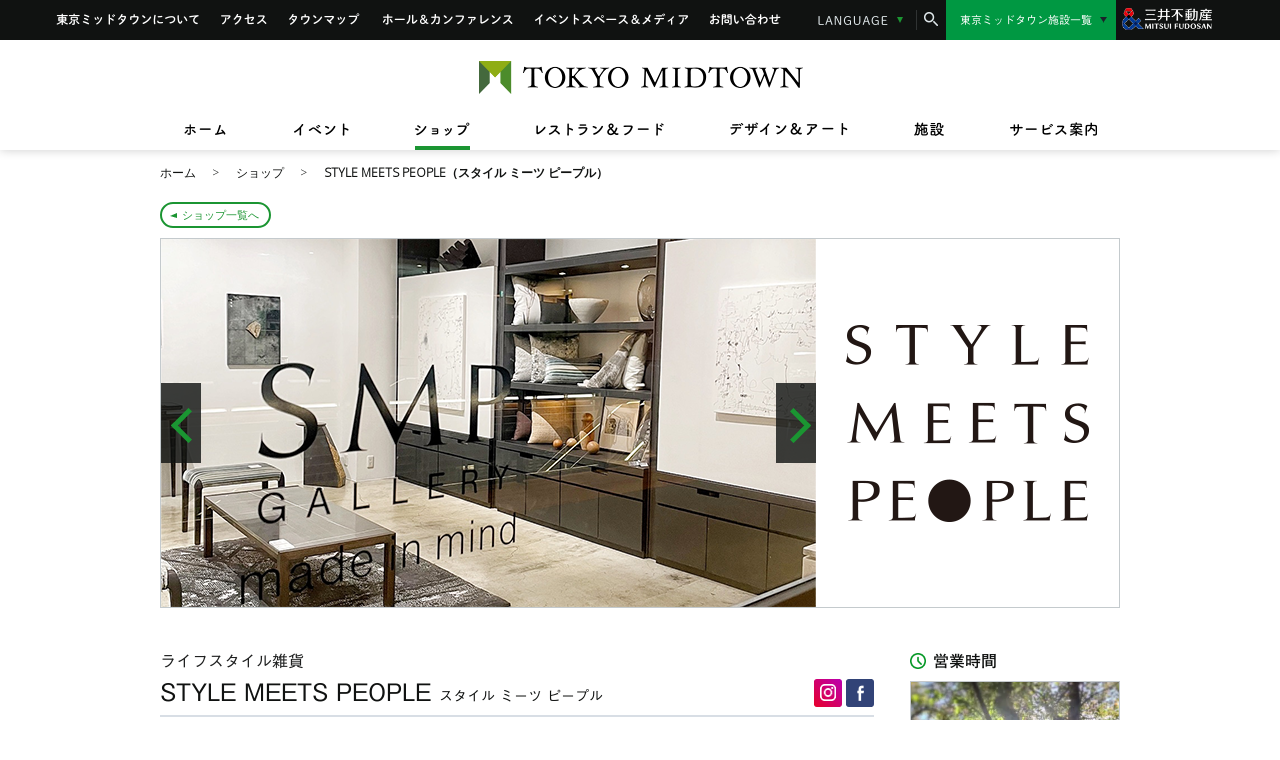

--- FILE ---
content_type: text/html
request_url: https://www.tokyo-midtown.com/jp/shops/SOP0000097/
body_size: 10998
content:
<!DOCTYPE html>
<html lang="ja">

<head prefix="og: http://ogp.me/ns# fb: http://ogp.me/ns/fb# website: http://ogp.me/ns/website#">
	<meta charset="UTF-8">
    <!-- | OGP 必須プロパティ| -->
	<title>STYLE MEETS PEOPLE | ショップ | 東京ミッドタウン</title>
	<meta name="description" content="東京ミッドタウン内のSTYLE MEETS PEOPLEをご紹介します。1986年ニューヨーク生まれのブランド SMP 直営のライフスタイルショップ。r…。東京のまん中で緑に憩う街、東京ミッドタウン。">
	<meta name="copyright" content="東京ミッドタウン">
	<meta name="keywords" content="STYLE MEETS PEOPLE,六本木,東京,ショッピング,買い物">
	<meta property="og:title" content="STYLE MEETS PEOPLE | ショップ | 東京ミッドタウン">
	<meta property="og:type" content="website">
	<meta property="og:image" content="https://www.tokyo-midtown.com/jp/shops/upload/3F_2_main1.jpg">
	<meta property="og:url" content="https://www.tokyo-midtown.com/jp/shops/SOP0000097/">
	<meta property="og:description" content="東京ミッドタウン内のSTYLE MEETS PEOPLEをご紹介します。1986年ニューヨーク生まれのブランド SMP 直営のライフスタイルショップ。r…。東京のまん中で緑に憩う街、東京ミッドタウン。">
	<meta property="og:site_name" content="東京ミッドタウン">
	<meta name="format-detection" content="telephone=no">

	<meta name="viewport" content="width=1100">

	<link rel="shortcut icon" href="/favicon.ico">
	<!-- common-->
	<script type="text/javascript" src="//typesquare.com/accessor/apiscript/typesquare.js?JiJQmIFBDqA%3D&fadein=0" charset="utf-8"></script>
<link href='https://fonts.googleapis.com/css?family=Open+Sans:300' rel='stylesheet' type='text/css'>
<link rel="stylesheet" href="/jp/resources/css/gidoleregular.css">
<link rel="stylesheet" href="/jp/resources/css/setup.css">
<link rel="stylesheet" href="/jp/resources/css/style.css?230308">
<link rel="stylesheet" href="/jp/resources/css/module.css">
<link rel="stylesheet" href="/jp/resources/css/lib/jquery.bxslider.css">
<link rel="stylesheet" href="/jp/resources/css/lib/slick.css">
<link rel="stylesheet" href="/jp/resources/css/lib/colorbox.css">
<link rel="stylesheet" href="/jp/resources/css/collaboration.css?230308">

	<!-- /common -->
	<!-- page -->
    
    <link rel="stylesheet" href="/jp/resources/css/shops.css">
	<!-- /page -->

	<link rel="alternate" media="only screen and (max-width: 640px)" href="https://www.tokyo-midtown.com/jp/sp/shops/SOP0000097/">

	<link rel="canonical" href="https://www.tokyo-midtown.com/jp/shops/SOP0000097/">

<!-- Google Tag Manager -->
<script>(function(w,d,s,l,i){w[l]=w[l]||[];w[l].push({'gtm.start':
  new Date().getTime(),event:'gtm.js'});var f=d.getElementsByTagName(s)[0],
  j=d.createElement(s),dl=l!='dataLayer'?'&l='+l:'';j.async=true;j.src=
  'https://www.googletagmanager.com/gtm.js?id='+i+dl;f.parentNode.insertBefore(j,f);
  })(window,document,'script','dataLayer','GTM-PLWQNV9');</script>
<!-- End Google Tag Manager -->
<!-- Google Tag Manager -->
<script>(function(w,d,s,l,i){w[l]=w[l]||[];w[l].push({'gtm.start':
  new Date().getTime(),event:'gtm.js'});var f=d.getElementsByTagName(s)[0],
  j=d.createElement(s),dl=l!='dataLayer'?'&l='+l:'';j.async=true;j.src=
  'https://www.googletagmanager.com/gtm.js?id='+i+dl;f.parentNode.insertBefore(j,f);
  })(window,document,'script','dataLayer','GTM-WFZTPQN');</script>
<!-- End Google Tag Manager -->

<script>(function(w,d,s,l,i){w[l]=w[l]||[];w[l].push({'gtm.start':
new Date().getTime(),event:'gtm.js'});var f=d.getElementsByTagName(s)[0],
j=d.createElement(s),dl=l!='dataLayer'?'&l='+l:'';j.async=true;j.src=
'https://www.googletagmanager.com/gtm.js?id='+i+dl;f.parentNode.insertBefore(j,f);
})(window,document,'script','dataLayer','GTM-MSSKJ2J');</script>
<script src="//assets.adobedtm.com/05c035d020eb682193974a42b73368b2a72c73a8/satelliteLib-36004f7af8f2c832a420bf70e2162a1618d3749d.js"></script>


<!-- Facebook Pixel Code -->
<script>
!function(f,b,e,v,n,t,s)
{if(f.fbq)return;n=f.fbq=function(){n.callMethod?
n.callMethod.apply(n,arguments):n.queue.push(arguments)};
if(!f._fbq)f._fbq=n;n.push=n;n.loaded=!0;n.version='2.0';
n.queue=[];t=b.createElement(e);t.async=!0;
t.src=v;s=b.getElementsByTagName(e)[0];
s.parentNode.insertBefore(t,s)}(window,document,'script',
'https://connect.facebook.net/en_US/fbevents.js');
 fbq('init', '317467128766781'); 
fbq('track', 'PageView');
</script>
<noscript>
 <img height="1" width="1" src="https://www.facebook.com/tr?id=317467128766781&ev=PageView
&noscript=1"/>
</noscript>
<!-- End Facebook Pixel Code -->

<!-- Global site tag (gtag.js) - AdWords: 799086832 -->
<script async src="https://www.googletagmanager.com/gtag/js?id=AW-799086832"></script>
<script>
  window.dataLayer = window.dataLayer || [];
  function gtag(){dataLayer.push(arguments);}
  gtag('js', new Date());

  gtag('config', 'AW-799086832');
</script>
<!-- Global site tag (gtag.js) - AdWords: 799086832 -->

</head>

<body class="cat_shops page_shops_xxx">
	<div class="container">
		<noscript>
	<div class="nojs">
		<div class="nojs_inner">
			<div class="nojs_img"><img src="/jp/resources/img/cmn/logo_grandnav.png" alt="TOKYO MIDTOWN" width="368" height="38"></div>
			<p><em>JavaScriptが無効になっています。</em><br>JavaScriptが有効になっていない場合、当ウェブサイトは正常に機能しません。<br>すべての機能を利用するためには、有効に設定してください。</p>
		</div>
	</div>
</noscript>
<header class="global_header">
	<div class="global_header_inner">
		<div class="global_nav">
			<div class="inner">
				<ul class="global_menu">
					<li class="menu_about"><a href="/jp/about/">東京ミッドタウンについて</a></li>
					<li class="menu_access"><a href="/jp/access/public-transport/">アクセス</a></li>
					<li class="menu_townmap"><a href="/jp/townmap/">タウンマップ</a></li>
					<li class="menu_hc"><a href="/jp/facilities/hall/">ホール&amp;カンファレンス</a></li>
					<li class="menu_event-media"><a href="/jp/facilities/event/">イベントスペース&amp;メディア</a></li>
					<li class="menu_contact"><a href="/jp/info/">お問い合わせ</a></li>
				</ul>
					<div class="select_language">
						<dl>
							<dt>LANGUAGE</dt>
							<dd>
								<ul class="language_list">
									<li class="check"><span>日本語</span></li>
									<li><a href="/en/">English</a></li>
									<li><a href="/cn/">簡体</a></li>
									<li><a href="/cht/">繁體</a></li>
									<li><a href="/kr/">한국어</a></li>
								</ul>
							</dd>
						</dl>
					</div>
					<div class="search_box">
						<form action="https://search.tokyo-midtown.com/" method="get" id="form1" onsubmit="return mysearch(this);"> 
							<input type="hidden" name="ie" value="u"><input type="hidden" name="temp" value="all"><input type="hidden" name="domain" value="pc">
							<p class="search_text"><input type="search" name="kw" class="input_search iSearchAssist" placeholder="検索したいキーワード・イベント名・レストラン名・店名などを入力してください"></p>
							<p class="search_btn"><input type="submit"></p>
							<p class="search_close"></p>
						</form>
					</div>
					<div class="search_box_bg"><div class="search_box_inner"></div></div>
          <div class="group-midtown-new js-select-site">
						<dl>
              <dt>東京ミッドタウン施設一覧</dt>
              <dd>
                <ul class="group-midtown-list">
                  <li><a href="https://www.hibiya.tokyo-midtown.com/jp/" target="_blank">東京ミッドタウン日比谷</a></li>
                  <li><a href="https://www.yaesu.tokyo-midtown.com/" target="_blank">東京ミッドタウン八重洲</a></li>
                </ul>
              </dd>
            </dl>
					</div>
					<div class="mitsui-fudosan-logo"><a href="http://www.mitsuifudosan.co.jp/" target="_blank"><img src="/jp/resources/sp/img/cmn/logo_mitsui_white.png" alt="三井不動産" width="115" height="43" style="width: 60%;height:auto;"></a></div>
				
			</div>
		</div>
		<nav class="grand_nav inner">
			<div class="inner">
				<div class="logo"><a href="/jp/"><img src="/jp/resources/img/cmn/logo_grandnav.png" alt="TOKYO MIDTOWN" width="368" height="38"></a></div>
				<div class="gnav">
					<ul>
						<li class="nav_home"><a href="/jp/"><span>ホーム</span></a></li>
						<li class="nav_event" data-type="event"><a href="/jp/event/"><span>イベント</span></a></li>
						<li class="nav_shop" data-type="shop"><a href="/jp/shops/"><span>ショップ</span></a></li>
						<li class="nav_restaurant-food" data-type="restaurant"><a href="/jp/restaurants/"><span>レストラン&amp;フード</span></a></li>
						<li class="nav_design-art" data-type="design"><a href="/jp/design-art/"><span>デザイン&amp;アート</span></a></li>
						<li class="nav_facility" data-type="facility"><a href="/jp/facilities/"><span>施設</span></a></li>
						<li class="nav_service" data-type="service"><a href="/jp/service/"><span>サービス案内</span></a></li>
					</ul>
				</div>
			</div>
		</nav>
	</div>
	<nav class="grand_lnav">
		<div class="inner">
			<ul class="lnav">
				<li class="lnav_event" data-cat="event">
					<dl>
						<dt class="nav_title">イベント</dt>
						<dd>
							<div class="btns">
								<ul>
									<li class="btn1"><a href="/jp/event/">イベントトップ</a></li>
									<li class="btn2 d-btn_el"><a href="/jp/event/#d-btn_el">イベント一覧</a></li>
									<li class="btn3"><a href="/jp/event/calendar/">イベントカレンダー</a></li>
								</ul>
							</div>
							<div id="grand_lnav_event"></div>
						</dd>
					</dl>
				</li>
				<li class="lnav_shop" data-cat="shop">
					<dl>
						<dt class="nav_title">ショップ</dt>
						<dd>
							<div class="btns">
								<ul>
									<li class="btn1"><a href="/jp/shops/">ショップトップ</a></li>
									<li class="btn2 d-btn_el"><a href="/jp/shops/#d-btn_el">ショップ一覧</a></li>
									<li class="btn3 d-btn_sch"><a href="/jp/shops/#d-btn_sch">ショップ検索</a></li>
									<li class="btn4"><a href="/jp/shops/info/">ショップニュース</a></li>
									<li class="btn5"><a href="/jp/floor/">フロアガイド</a></li>
								</ul>
							</div>
							<div id="grand_lnav_shop"></div>
						</dd>
					</dl>
				</li>
				<li class="lnav_restaurant-food" data-cat="restaurant">
					<dl>
						<dt class="nav_title">レストラン＆フード</dt>
						<dd>
							<div class="btns">
								<ul>
									<li class="btn1"><a href="/jp/restaurants/">レストラン＆フードトップ</a></li>
									<li class="btn2 d-btn_el"><a href="/jp/restaurants/#d-btn_el">レストラン＆フード一覧</a></li>
									<li class="btn3 d-btn_sch"><a href="/jp/restaurants/#d-btn_sch">レストラン＆フード検索</a></li>
									<li class="btn4"><a href="/jp/restaurants/info/">レストラン＆フードニュース</a></li>
									<li class="btn5"><a href="/jp/floor/">フロアガイド</a></li>
								</ul>
							</div>
							<div id="grand_lnav_restaurant"></div>
						</dd>
					</dl>
				</li>
				<li class="lnav_design-art" data-cat="design-art">
					<dl>
						<dt class="nav_title">デザイン＆アート</dt>
						<dd>
							<div class="pic_list">
								<ul class="clearfix">
									<li id="grand_lnav_suntory-museum"></li>
									<li id="grand_lnav_21-21"></li>
									<li id="grand_lnav_design-hub"></li>
									<li id="grand_lnav_fujifilm-square"></li>
								</ul>
							</div>
							<div class="btns">
								<ul class="clearfix">
									<li class="btn1"><a href="/jp/design-art/">デザイン＆アートトップ</a></li>
									<li class="btn2"><a href="/jp/design-art/artwork/">アートワーク in 東京ミッドタウン</a></li>
									<!-- <li class="btn3"><a href="/jp/design-art/ub-tour/">ユビキタス・アートツアーR</a></li> -->
									<li class="btn4"><a href="/jp/award/">TOKYO MIDTOWN AWARD</a></li>
									<li class="btn5"><a href="/jp/designtouch/">Tokyo Midtown DESIGN TOUCH</a></li>
									<li class="btn6"><a href="/jp/design-art/miraikaigi/">六本木未来会議</a></li>
								</ul>
							</div>
						</dd>
					</dl>
				</li>
				<li class="lnav_facility" data-cat="facility">
					<dl>
						<dt class="nav_title">施設</dt>
						<dd>
							<ul>
								<li>
									<p>施設案内</p>
									<a href="/jp/facilities/">
										<div class="image"><img src="/jp/resources/img/cmn/pct_nav_facility_01.jpg" width="176" height="100"></div>
									</a>
									<div class="text"><a href="/jp/facilities/" class="textlink">施設トップ</a></div>
								</li>
								<li>
									<p>グリーン&パーク</p>
									<a href="/jp/facilities/green/">
										<div class="image"><img src="/jp/resources/img/cmn/pct_nav_facility_02.jpg" width="176" height="100"></div>
									</a>
									<div class="text"><a href="/jp/facilities/green/" class="textlink">グリーン&パーク</a></div>
								</li>
								<li>
									<p>ホール&カンファレンス</p>
									<a href="/jp/facilities/hall/">
										<div class="image"><img src="/jp/resources/img/cmn/pct_nav_facility_03.jpg" width="176" height="100"></div>
									</a>
									<div class="text"><a href="/jp/facilities/hall/" class="textlink">東京ミッドタウン<br>ホール＆カンファレンス</a></div>
								</li>
								<li>
									<p>イベントスペース&メディア</p>
									<a href="/jp/facilities/event/">
										<div class="image"><img src="/jp/resources/img/cmn/pct_nav_facility_04.jpg" width="176" height="100"></div>
									</a>
									<div class="text"><a href="/jp/facilities/event/" class="textlink">東京ミッドタウン<br>イベントスペース&メディア</a></div>
								</li>
								<li>
									<p>総合医療施設</p>
									<a href="/jp/facilities/medical/">
										<div class="image"><img src="/jp/resources/img/cmn/pct_nav_facility_05.jpg" width="176" height="100"></div>
									</a>
									<div class="text"><a href="/jp/facilities/medical/" class="textlink">東京ミッドタウンクリニック</a></div>
								</li>
								<li>
									<p>レジデンス&<br>サービスアパートメント</p>
									<a href="/jp/facilities/residence-service/">
										<div class="image"><img src="/jp/resources/img/cmn/pct_nav_facility_06.jpg" width="176" height="100"></div>
									</a>
									<div class="text"><a href="/jp/facilities/residence-service/" class="textlink">東京ミッドタウン レジデンス&サービスアパートメント</a></div>
								</li>
								<li>
									<p>ホテル</p>
									<a href="/jp/facilities/ritz/">
										<div class="image"><img src="/jp/resources/img/cmn/pct_nav_facility_07.jpg" width="176" height="100"></div>
									</a>
									<div class="text"><a href="/jp/facilities/ritz/" class="textlink">ザ・リッツ・カールトン東京</a></div>
								</li>
								<li>
									<p>オフィス</p>
									<a href="/jp/facilities/office/">
										<div class="image"><img src="/jp/resources/img/cmn/pct_nav_facility_08.jpg" width="176" height="100"></div>
									</a>
									<div class="text"><a href="/jp/facilities/office/" class="textlink">東京ミッドタウン オフィス</a></div>
								</li>
								<li>
									<p>ライブ</p>
									<a href="/jp/restaurants/SOP0000016/">
										<div class="image"><img src="/jp/resources/img/cmn/pct_nav_facility_09.jpg" width="176" height="100"></div>
									</a>
									<div class="text"><a href="/jp/restaurants/SOP0000016/" class="textlink">ビルボードライブ東京</a></div>
								</li>
							</ul>
						</dd>
					</dl>
				</li>
				<li class="lnav_service" data-cat="service">
					<dl>
						<dt class="nav_title">サービス案内</dt>
						<dd>
							<div class="btns">
								<ul class="clearfix">
									<li class="btn1"><a href="/jp/service/">サービス案内トップ</a></li>
									<li class="btn2"><a href="/jp/service/counter/">インフォメーションカウンター</a></li>
									<li class="btn3"><a href="/jp/service/concierge/">コンシェルジュサービス</a></li>
									<li class="btn4"><a href="/jp/service/card-counter/">カードカウンター</a></li>
									<li class="btn10"><a href="/jp/service/card/">ご利用可能なカードについて</a></li>
									<li class="btn6"><a href="/jp/service/other/">施設サービス紹介</a></li>
									<li class="btn7"><a href="/jp/service/baby/">小さなお子様をお連れのお客様へ</a></li>
									<li class="btn8"><a href="/jp/service/hcp/">バリアフリーサービス</a></li>
									<li class="btn9"><a href="/jp/service/pet/">ペット同伴のお客様へ</a></li>
								</ul>
							</div>
						</dd>
					</dl>
				</li>
			</ul>
		</div>
	</nav>
</header>
<script type="text/template" id="tpl_grand_lnav_topics">
	<div class="todays_event_wrap">
		<dl>
			<dt class="todays_event">TOPICS</dt>
			<dd>
				<ul class="todays_event_list">
				<% _.each(data, function(v, k) { %>
					<li>
						<div class="image"><a href="<%= v.link %>"<% if(v.link_target){ %> target="_blank"<% } %>><img src="<%= v.list_image_land %>" alt="<%= v.title %>"></a></div>
						<div class="date"><%= v.event_date %></div>
						<div class="event_title"><%= v.title %></div>
					</li>
				<% }); %>
				</ul>
			</dd>
		</dl>
	</div>
</script>
<script type="text/template" id="tpl_grand_lnav_design-art">
	<p><a href="/jp/design-art/<%= facility_en %>/" class="textlink"><%= facility %></a></p>
	<a href="<%= data.link %>"<% if(data.link_target){ %> target="_blank"<% } %> class="lnav_cover">
		<div class="image">
			<img src="<%= data.list_image_land_s %>" width="222" height="124" alt="<%= data.title %>">
			<div class="text">
				<div class="date"><%= data.event_date %></div>
				<p><%= data.title %></p>
			</div>
		</div>
	</a>
</script>

		<main class="content">








  
    
    
  
  

  
  
    
    
      
      
    
  

  
  
    
    
      
      
    
  


  

<!-- i-search

search_type=ショップ;
shop_genre=インテリア&デザイン;
shop_category=インテリア雑貨:家具;
shop_handling_item=;
shop_handling_style=;
shop_name=STYLE MEETS PEOPLE（スタイル ミーツ ピープル）;
shop_name_kana=スタイル ミーツ ピープル;
shop_image=https://www.tokyo-midtown.com/jp/shops/upload/thumb/2024/03/3F_2_STYLE_MEETS_PEOPLE_main1_240311-thumb-268xauto-14802.png;
shop_image_sp=https://www.tokyo-midtown.com/jp/shops/upload/thumb/2024/03/3F_2_STYLE_MEETS_PEOPLE_main1_240311-thumb-268xauto-14802.png;
shop_floor=ガレリア 3F;
shop_tel=03-5413-3705;
shop_url=https://www.tokyo-midtown.com/jp/shops/SOP0000097/;
shop_url_sp=https://www.tokyo-midtown.com/jp/sp/shops/SOP0000097/;
shop_floor_url=https://www.tokyo-midtown.com/jp/floor/3f/;
shop_floor_url_sp=https://www.tokyo-midtown.com/jp/sp/floor/3f/;

-->
			<div class="topic_path inner">
				<ol>
					<li itemscope="" itemtype="http://data-vocabulary.org/Breadcrumb"><a href="/jp/" itemprop="url"><span itemprop="title">ホーム</span></a></li>
					<li itemscope="" itemtype="http://data-vocabulary.org/Breadcrumb"><a href="/jp/shops/" itemprop="url"><span itemprop="title">ショップ</span></a></li>
					<li class="current" itemscope="" itemtype="http://data-vocabulary.org/Breadcrumb"><span itemprop="title">STYLE MEETS PEOPLE（スタイル ミーツ ピープル）</span></li>
				</ol>
				<p class="btn_back btn_free"><a href="/jp/shops/">ショップ一覧へ</a></p>
			</div>










		
			<div class="singlevisual">
				<div class="main_slide inner">
					<div class="bnr_slide">
					
						
						<div><img src="/jp/shops/upload/thumb/2024/03/3F_2_STYLE_MEETS_PEOPLE_main1_240311-thumb-655xauto-14802.png" alt="STYLE MEETS PEOPLE" width="655" height="368"></div>
					
						
						<div><img src="/jp/shops/upload/thumb/2024/03/3F_2_STYLE_MEETS_PEOPLE_main2_240311-thumb-655xauto-14803.png" alt="STYLE MEETS PEOPLE" width="655" height="368"></div>
					
						
						<div><img src="/jp/shops/upload/thumb/2024/03/3F_2_STYLE_MEETS_PEOPLE_main3_240311-thumb-655xauto-14804.png" alt="STYLE MEETS PEOPLE" width="655" height="368"></div>
					
					</div>
					<p class="btn_next none"></p>
					<p class="btn_prev none"></p>
				</div>
				<div class="logo"><img src="/jp/shops/upload/STYLE%20MEETS%20PEOPLE_pc_logo.gif" alt="STYLE MEETS PEOPLE" width="303" height="368"></div>
			</div>
		
			<div class="wrapper">
				<div class="wrap_body">
					<div class="entry_title">
						<h1 class="global_head"><small class="title_info">ライフスタイル雑貨</small>STYLE MEETS PEOPLE <small class="title_small">スタイル ミーツ ピープル</small></h1>
						<div class="share title_share">
							<ul>
								<li class="instagram"><a href="https://www.instagram.com/tokyomidtown_official/" target="_blank"><img src="/jp/resources/img/cmn/icn_share_instagram.png" alt="東京ミッドタウン 公式インスタグラム" width="16" height="17"></a></li>
								<li class="facebook"><a href="https://www.facebook.com/tokyomidtown" target="_blank"><img src="/jp/resources/img/cmn/icn_share_fb.png" alt="東京ミッドタウン Facebookページ" width="7" height="16"></a></li>
							</ul>
						</div>
					</div>
					<div class="entry_body">
						<div class="shop_outline">
							<div class="place">
								<p>ガレリア3F</p>
								<p class="btn_d btn_map"><a href="/jp/floor/3f/?sid=S-SOP0000097">MAP を見る</a></p>
							</div>
							<p class="tel">電話番号：<span>03-5413-3705</span></p>
						</div>
						<div class="entry_text">
							<h2>relaxury＝relax＋luxury for mind＋body</h2>
							<p>1986年ニューヨーク生まれのブランド SMP 直営のライフスタイルショップ。relaxury/リラグジュアリー＝relax＋luxury for mind＋bodyをコンセプトに「上質なくつろぎの時間」を提案しています。日常に寄り添い、四季に彩りを添える素材を活かした上質なアイテム をご紹介しています。<br>店内の SMP GALLERY では"アートのある暮らし" をテーマにアー ト作品を飾るシーンをイメージしてオリジナルの家具やオブジェとともに随時アート・ デザイン・工芸等の企画展を開催しています。</p>
						</div>



					
						<section class="shop_news entry_block">
							<h2 class="sub_head"><span class="sub_head_en">SHOP NEWS</span></h2>
							<div class="pic_list">
								<ul class="clearfix">
					
								<li data-entrydate="2020:11:05:01:00:00">
    <div class="image ">
        <a href="/jp/shops/info/7827/">
            <img src="/jp/shops/info/upload/thumb/2025/12/STYLE_MEETS_PEOPLE_251219-thumb-222xauto-18814.png" alt="SMP GALLERY 幕間展 モダン工芸とアートの出会い" width="222" height="125">
        </a>
    </div>
    <div class="pic_list_info">
        <div class="tag_category">ショップ</div>
    </div>
    <div class="text"><a href="/jp/shops/info/7827/" class="">SMP GALLERY 幕間展 モダン工芸とアートの出会い<br><span class="shopname">STYLE MEETS PEOPLE</span></a></div>
    <div class="date ">2025/12/29(月)〜2026/2/10(火)</div>
</li>






					
								</ul>
							</div>
						</section>
					




						



















						<section class="entry_block shop_information">
							<h2 class="sub_head">STYLE MEETS PEOPLEのインフォメーション</h2>
							<table class="coldot th220">
								<tbody>
									<tr>
										<th>店名</th>
										<td>STYLE MEETS PEOPLE（スタイル ミーツ ピープル）</td>
									</tr>
									
									<tr>
										<th>電話番号</th>
										<td>03-5413-3705</td>
									</tr>
									
									<tr>
										<th>営業時間</th>
										<td>
											
											
											<p>施設の営業時間に準ずる</p>
										</td>
									</tr>
									
									
									
									<tr>
										<th>フロア</th>
										<td><a href="/jp/floor/3f/?sid=S-SOP0000097" class="textlink">ガレリア 3F</a></td>
									</tr>
									
									<tr>
										<th>ホームページ</th>
										<td><a href="http://www.stylemeetspeople.com" target="_blank" class="urllink">http://www.stylemeetspeople.com</a></td>
									</tr>
									
									
									
									
									
									<tr>
										<th>取扱いアイテム</th>
										<td>
											<p>アート、家具、インテリア雑貨、バス＆ホームフレグランス、テーブルウェア、服飾雑貨</p>
										</td>
									</tr>
									
									
									
									
									<tr>
										<th>駐車場</th>
										<td><a href="/jp/access/car-bike/" class="parking_on">サービス可</a></td>
									</tr>
									
									
								</tbody>
							</table>
							
							
							
						</section>
						<div class="guidelinks">
							<ul>
								<li>
									<a href="/jp/access/public-transport/">
										<dl>
											<dt>ACCESS</dt>
											<dd>
												<div class="image"><img src="/jp/resources/img/cmn/icn_map2.png" alt="" width="40" height="34"></div>
												<p class="btn">アクセス方法</p>
											</dd>
										</dl>
									</a>
								</li>
								<li>
									<a href="/jp/floor/">
										<dl>
											<dt>FLOOR GUIDE</dt>
											<dd>
												<div class="image"><img src="/jp/resources/img/cmn/icn_floormap.png" alt="" width="44" height="44"></div>
												<p class="btn">フロアガイド</p>
											</dd>
										</dl>
									</a>
								</li>
								<li>
									<a href="/jp/card/" target="_blank">
										<dl>
											<dt>Midtown Card</dt>
											<dd>
												<div class="image"><img src="/jp/resources/img/cmn/icn_cardlogo.png" alt="" width="36" height="36"></div>
												<p class="btn">お申し込み</p>
											</dd>
										</dl>
									</a>
								</li>
							</ul>
						</div>
						<div class="share entry_share">
							<dl>
								<dt>オフィシャルアカウントはこちら</dt>
								<dd>
									<ul>
										<li class="instagram"><a href="https://www.instagram.com/tokyomidtown_official/" target="_blank"><img src="/jp/resources/img/cmn/icn_share_instagram.png" alt="東京ミッドタウン 公式インスタグラム" width="16" height="17"></a></li>
										<li class="facebook"><a href="https://www.facebook.com/tokyomidtown" target="_blank"><img src="/jp/resources/img/cmn/icn_share_fb.png" alt="東京ミッドタウン Facebookページ" width="7" height="16"></a></li>
									</ul>
								</dd>
							</dl>
						</div>
					</div>

					<div class="more_block">
						<section class="other_shops clearfix">
						
						
							<h2>同じフロアのショップ</h2>
							<div class="carousel_slide">
								<div class="carousel" id="sort_randm">
						
									<div class="slide">
										<a href="/jp/shops/SOP00250005/">
											<div class="image"><img src="/jp/shops/upload/thumb/2025/07/NOUSAKU_thum_250630-thumb-206xauto-17565.png" width="206" height="116" alt="NOUSAKU / NS by NOUSAKU"></div>
											<div class="detail">
												<dl>
													<dt>インテリア&デザイン | <span class="floor">ガレリア3F</span></dt>
													<dd>NOUSAKU / NS by NOUSAKU</dd>
												</dl>
											</div>
										</a>
									</div>
						
						
						
									<div class="slide">
										<a href="/jp/shops/SOP00230003/">
											<div class="image"><img src="/jp/shops/upload/thumb/2023/03/kungyokudo_thum_230323-thumb-206xauto-12603.png" width="206" height="116" alt="薫玉堂"></div>
											<div class="detail">
												<dl>
													<dt>インテリア&デザイン | <span class="floor">ガレリア3F</span></dt>
													<dd>薫玉堂</dd>
												</dl>
											</div>
										</a>
									</div>
						
						
						
									<div class="slide">
										<a href="/jp/shops/SOP0000096/">
											<div class="image"><img src="/jp/shops/upload/thumb/2017/01/THE%20COVER%20NIPPONTHE%20COVER%20NIPPON_sub-thumb-206xauto-1364.gif" width="206" height="116" alt="THE COVER NIPPON"></div>
											<div class="detail">
												<dl>
													<dt>インテリア&デザイン | <span class="floor">ガレリア3F</span></dt>
													<dd>THE COVER NIPPON</dd>
												</dl>
											</div>
										</a>
									</div>
						
						
						
									<div class="slide">
										<a href="/jp/shops/SOP00210006/">
											<div class="image"><img src="/jp/shops/upload/thumb/2021/04/hotellikeinterior_thum_210428-thumb-206xauto-9723.png" width="206" height="116" alt="ホテルライクインテリア"></div>
											<div class="detail">
												<dl>
													<dt>インテリア&デザイン | <span class="floor">ガレリア3F</span></dt>
													<dd>ホテルライクインテリア</dd>
												</dl>
											</div>
										</a>
									</div>
						
						
						
									<div class="slide">
										<a href="/jp/shops/SOP00200007/">
											<div class="image"><img src="/jp/shops/upload/thumb/2020/07/tsuchiya_thum_200720-thumb-206xauto-8377.png" width="206" height="116" alt="TSUCHIYA KABAN"></div>
											<div class="detail">
												<dl>
													<dt>ファッション | <span class="floor">ガレリア3F</span></dt>
													<dd>TSUCHIYA KABAN</dd>
												</dl>
											</div>
										</a>
									</div>
						
						
						
									<div class="slide">
										<a href="/jp/shops/SOP00200002/">
											<div class="image"><img src="/jp/shops/upload/thumb/2021/01/fukagawa_thum_210120-thumb-206xauto-9154.png" width="206" height="116" alt="FUKAGAWA-SEIJI 1894 ROYAL KILN &amp; TEA"></div>
											<div class="detail">
												<dl>
													<dt>インテリア&デザイン | <span class="floor">ガレリア3F</span></dt>
													<dd>FUKAGAWA-SEIJI 1894 ROYAL KILN & TEA</dd>
												</dl>
											</div>
										</a>
									</div>
						
						
						
									<div class="slide">
										<a href="/jp/shops/SOP0017002/">
											<div class="image"><img src="/jp/shops/upload/thumb/2025/11/HIDA_thum_251024-thumb-206xauto-18584.png" width="206" height="116" alt="HIDA"></div>
											<div class="detail">
												<dl>
													<dt>インテリア&デザイン | <span class="floor">ガレリア3F</span></dt>
													<dd>HIDA</dd>
												</dl>
											</div>
										</a>
									</div>
						
						
						
									<div class="slide">
										<a href="/jp/shops/SOP0000099/">
											<div class="image"><img src="/jp/shops/upload/thumb/2020/12/time_and_stylemidtown_thum_201215-thumb-206xauto-9056.png" width="206" height="116" alt="TIME &amp; STYLE MIDTOWN"></div>
											<div class="detail">
												<dl>
													<dt>インテリア&デザイン | <span class="floor">ガレリア3F</span></dt>
													<dd>TIME & STYLE MIDTOWN</dd>
												</dl>
											</div>
										</a>
									</div>
						
						
						
									<div class="slide">
										<a href="/jp/shops/SOP0000107/">
											<div class="image"><img src="/jp/shops/upload/thumb/2025/11/TIMELESS_COMFORT_thum_251028-thumb-206xauto-18643.png" width="206" height="116" alt="TIMELESS COMFORT Kitchen ＆ Dining"></div>
											<div class="detail">
												<dl>
													<dt>インテリア&デザイン | <span class="floor">ガレリア3F</span></dt>
													<dd>TIMELESS COMFORT Kitchen ＆ Dining</dd>
												</dl>
											</div>
										</a>
									</div>
						
						
						
									<div class="slide">
										<a href="/jp/shops/SOP0000321/">
											<div class="image"><img src="/jp/shops/upload/thumb/2016/12/3F_7_sub-thumb-206xauto-689.jpg" width="206" height="116" alt="テネリータ"></div>
											<div class="detail">
												<dl>
													<dt>インテリア&デザイン | <span class="floor">ガレリア3F</span></dt>
													<dd>テネリータ</dd>
												</dl>
											</div>
										</a>
									</div>
						
								</div>
							</div>
						
						
							<p class="btn_normal"><a href="/jp/shops/">ショップ一覧へ</a></p>
						</section>
					</div>
				</div>
				<aside class="wrap_utilities">
					<div class="utilities">
	<div class="hours">
		<dl>
			<dt>営業時間</dt>
			<dd>
				<div class="bg_movie"></div>
				<div class="movie"><video src="" width="208" loop muted id="movie"></video></div>
				<div class="time">
					<ul>
						<li>ショップ：11:00〜20:00</li>
						<li>レストラン：11:00〜23:00</li>
						<li style="letter-spacing: -.025em; margin-right: -.4em;">フード＆カフェ：11:00～21:00</li>
					</ul>
					<!--p class="mt10" style="font-size:12px; color: #FF0000;">※営業時間は予告なく変更となる場合がありますので、お電話にて店舗へご確認いただきますようお願いいたします。
					</p-->
					<p class="mt10" style="font-size:14px; color: #FF0000;">詳しくは<a href="/jp/news/5343/" class="urllink">こちら</a>よりご確認ください
					</p>
					<!--p class="other"><a href="/jp/shops/info/morning-night/">早朝・夜間営業店舗はこちら</a></p-->
				</div>
				<div class="shop-information-btn" id="js-shop-information-btn">
					<p class="shop-information-btn__heading">営業時間変更・休業情報</p>
					<div class="btns">
						<div class="btn btn--shops">
							<a href="/jp/shops/#info-area" class="textlink">ショップ</a>
						</div>
						<div class="btn btn--restaurants">
							<a href="/jp/restaurants/#info-area" class="textlink">レストラン＆フード</a>
						</div>
					</div>
				</div>
				<div class="tel">
					<p>東京ミッドタウン・コールセンター<br><span class="tel_number">03-3475-3100</span><br><!--span class="tel_time">(10:00〜21:00)</span--><span class="tel_time">(11:00〜20:00)</span></p>
				</div>
			</dd>
		</dl>
	</div>
	<div class="site_nav">
		<ul>
			<li class="nav_access"><a href="/jp/access/public-transport/"><span>東京ミッドタウンまでの<br>アクセス</span></a></li>
			<li class="nav_townmap"><a href="/jp/townmap/"><span>タウンマップ</span></a></li>
			<li class="nav_floorguide"><a href="/jp/floor/"><span>ショップ&amp;レストラン<br>フロアガイド</span></a></li>
			<li class="nav_hall-conference"><a href="/jp/facilities/hall/"><span>ホール&amp;カンファレンス</span></a></li>
			<li class="nav_eventspace-media"><a href="/jp/facilities/event/"><span>イベントスペース&amp;<br>メディア</span></a></li>
		</ul>
	</div>
	<div class="facility_information">
		<dl>
			<dt>総合案内</dt>
			<dd>
				<ul>
					<li class="facility_service"><a href="/jp/service/">施設内サービス</a></li>
					<li class="facility_children"><a href="/jp/service/baby/">小さなお子様を<br>お連れのお客様へ</a></li>
					<li class="facility_pets"><a href="/jp/service/pet/">ペットをご同伴の<br>お客様へ</a></li>
					<li class="facility_handicap"><a href="/jp/service/hcp/">お体の不自由な<br>お客様へ</a></li>
					<li class="facility_parking"><a href="/jp/access/car-bike/">車でお越しの方へ・<br>駐車場</a></li>
					<li class="facility_press-release"><a href="/jp/news/press-release/">プレスリリース</a></li>
				</ul>
			</dd>
		</dl>
	</div>
</div>

					<div class="bnrs col_bnr">
		<ul>
			<!-- facebook 埋め込み -->

<li>
  <div id="fb-root"></div>
  <div id="fb-block">
    <div class="fb-page" data-href="https://www.facebook.com/tokyomidtown" data-width="210" data-height="130" data-small-header="false" data-adapt-container-width="true" data-hide-cover="false" data-show-facepile="false"><blockquote cite="https://www.facebook.com/tokyomidtown" class="fb-xfbml-parse-ignore"><a href="https://www.facebook.com/tokyomidtown">東京ミッドタウン / TOKYO MIDTOWN</a></blockquote></div>
  </div>
</li>
		<!-- facebook 埋め込み -->
	
		
		<li><a href="https://www.instagram.com/tokyomidtown_official/" target="_blank"><img src="/jp/right-banner/upload/thumb/2021/04/rightbanner542_instagram_210326_A_1-thumb-210xauto-9577.png" alt="TOKYO MIDTOWN Instagram" width="210"></a></li>
	
		
		<li><a href="/jp/shops/info/ticket/"><img src="/jp/right-banner/upload/thumb/2023/06/rightbanner210_hanken_9-thumb-210xauto-12952.png" alt="半券サービス" width="210"></a></li>
	
		
		<li><a href="/jp/shops/info/popup/"><img src="/jp/right-banner/upload/thumb/2017/01/banner_kikangentei-thumb-210xauto-1863.gif" alt="期間限定ショップ" width="210"></a></li>
	
		
		<li><a href="/jp/service/card/"><img src="/jp/right-banner/upload/thumb/2017/02/card-thumb-210xauto-2115.png" alt="利用可能なカード" width="210"></a></li>
	
		
		<li><a href="/jp/webbook/scene/202602/" target="_blank"><img src="/jp/right-banner/upload/thumb/2026/01/542x186_57-thumb-210xauto-18878.jpg" alt="2026年2・3月合併号" width="210"></a></li>
	
		
		<li><a href="/jp/shop-recruit/"><img src="/jp/right-banner/upload/thumb/2024/12/210x180-thumb-210xauto-16329.png" alt="求人情報" width="210"></a></li>
	
		</ul>
	</div>

	<div class="share utilities_share">
		<ul>
			<li class="instagram"><a href="https://www.instagram.com/tokyomidtown_official/" target="_blank"><img src="/jp/resources/img/cmn/icn_share_instagram.png" alt="東京ミッドタウン 公式インスタグラム" width="16" height="17"></a></li>
			<li class="facebook"><a href="https://www.facebook.com/tokyomidtown" target="_blank"><img src="/jp/resources/img/cmn/icn_share_fb.png" alt="東京ミッドタウン Facebookページ" width="7" height="16"></a></li>
		</ul>
	</div>

				</aside>
      </div>





<!--<div style="display:none;">

Sweet Shot! 甘い一瞬を、贅沢に。



Sweet Shot! 甘い一瞬を、贅沢に。



Yunth MIDTOWN ICE RINK

</div>-->



</main>
        <footer class="global_footer">
	<p class="totop"><a href="">PAGE TOP</a></p>
	<div class="grand_footer">
		<div class="inner">
		<div class="logo"><a href="/jp/"><img src="/jp/resources/img/cmn/logo_grandfooter.png" alt="TOKYO MIDTOWN" width="259" height="28"></a></div>
			<nav class="footer_nav clearfix">
				<div class="nav_content">
					<dl>
						<dt class="nav_title">コンテンツ</dt>
						<dd>
							<ul>
								<li><a href="/jp/event/">イベント</a></li>
								<li><a href="/jp/shops/">ショップ</a></li>
								<li><a href="/jp/restaurants/">レストラン&amp;フード</a></li>
								<li><a href="/jp/design-art/">デザイン&amp;アート</a></li>
								<li><a href="/jp/service/">サービス案内</a></li>
								<!--li><a href="/jp/discover/">DISCOVER YOUR INSPIRATION</a></li-->
								<!--li><a href="/jp/editors-eye/">EDITOR'S Eye</a></li-->
								<!--li><a href="/jp/library/">東京ミッドタウンライブラリー</a></li-->
							</ul>
						</dd>
					</dl>
				</div>
				<div class="nav_facility">
					<dl>
						<dt class="nav_title">施設案内</dt>
						<dd>
							<dl class="nav_inner">
								<dt>デザイン&amp;アート関連</dt>
								<dd>
									<ul>
										<li><a href="/jp/design-art/suntory-museum/">サントリー美術館</a></li>
										<li><a href="/jp/design-art/21-21/">21_21 DESIGN SIGHT</a></li>
										<li><a href="/jp/design-art/design-hub/">東京ミッドタウン・デザインハブ</a></li>
										<li><a href="/jp/design-art/fujifilm-square/">フジフイルム スクエア</a></li>
									</ul>
								</dd>
								<dt>グリーン&amp;パーク</dt>
								<dd>
									<ul>
										<li><a href="/jp/facilities/green/">グリーン&amp;パーク</a></li>
									</ul>
								</dd>
								<dt>エンタテインメント</dt>
								<dd>
									<ul>
										<li><a href="/jp/restaurants/SOP0000016/">ビルボードライブ東京</a></li>
									</ul>
								</dd>
							</dl>
							<dl class="nav_inner">
								<dt>ホテル</dt>
								<dd>
									<ul>
										<li><a href="/jp/facilities/ritz/">ザ・リッツ・カールトン東京</a></li>
									</ul>
								</dd>
								<dt>医療</dt>
								<dd>
									<ul>
										<li><a href="/jp/facilities/medical/">東京ミッドタウンクリニック</a></li>
									</ul>
								</dd>
								<dt>住宅</dt>
								<dd>
									<ul>
										<li><a href="/jp/facilities/residence-service/">東京ミッドタウン レジデンシィズ</a></li>
										<li><a href="/jp/facilities/residence-service/?id=ritz">ザ・パーク・レジデンシィズ・アット・ザ・リッツ・カールトン東京</a></li>
										<li><a href="/jp/facilities/residence-service/?id=oakwood">オークウッドプレミア<br>東京ミッドタウン</a></li>
									</ul>
								</dd>
							</dl>
							<dl class="nav_inner">
								<dt>ホール&amp;カンファレンス</dt>
								<dd>
									<ul>
										<li><a href="/jp/facilities/hall/hall-top.html">ホール</a></li>
										<li><a href="/jp/facilities/hall/conference-top.html">カンファレンス</a></li>
										<li><a href="/jp/facilities/hall/flow.html">ご利用に関して</a></li>
									</ul>
								</dd>
								<dt>イベントスペース&amp;メディア</dt>
								<dd>
									<ul>
										<li><a href="/jp/facilities/event/event/">イベントスペース</a></li>
										<li><a href="/jp/facilities/event/media/">メディア</a></li>
										<li><a href="/jp/facilities/event/download/">資料ダウンロード</a></li>
									</ul>
								</dd>
							</dl>
						</dd>
					</dl>
				</div>
				<div class="nav_information">
					<dl class="nav_inner">
						<dt>東京ミッドタウンについて</dt>
						<dd>
							<ul>
								<li><a href="/jp/about/">東京ミッドタウンのご紹介</a></li>
								<li><a href="/jp/about/outline/">会社概要</a></li>
								<li><a href="/jp/shop-recruit/">店舗求人案内</a></li>
								<li><a href="/jp/news/press-release/">プレスリリース</a></li>
							</ul>
						</dd>
					</dl>
					<dl class="nav_inner nav_aboutwebsite">
						<dt>このサイトについて</dt>
						<dd>
							<ul>
								<li><a href="/jp/privacypolicy/">個人情報保護方針</a></li>
								<li><a href="/jp/privateinfo/">個人情報の取扱いについて</a></li>
								<li><a href="/jp/customerharassment/">カスタマーハラスメントに対する基本方針</a></li>
								<li><a href="/jp/siteinfo/">サイトのご利用にあたって</a></li>
								<li><a href="/jp/rss/">RSS情報配信について</a></li>
							</ul>
						</dd>
						<dd>
							<ul>
								<li><a href="/jp/cookie_accesslog/">Cookieおよびアクセスログについて</a></li>
								<li><a href="/jp/sitemap/">サイトマップ</a></li>
								<li><a href="/jp/faq/">FAQ</a></li>
								<!--li><a href="/jp/webpush/">Webプッシュ通知について</a></li-->
								<li><a href="/jp/info/">お問い合わせ</a></li>
							</ul>
						</dd>
					</dl>
					<dl class="nav_inner">
						<dt>関連サイト</dt>
						<dd>
							<ul>
								<!-- <li><a href="">東京ミッドタウン特設サイト</a></li> -->
								<li><a href="https://workers.tokyo-midtown.com/" target="_blank">オフィスワーカーズサイト</a></li>
								<li><a href="http://www.mitsuifudosan.co.jp/" target="_blank">三井不動産株式会社</a></li>
								<li><a href="https://www.hibiya.tokyo-midtown.com/" target="_blank">東京ミッドタウン日比谷</a></li>
								<li><a href="https://www.yaesu.tokyo-midtown.com/" target="_blank">東京ミッドタウン八重洲</a></li>
							</ul>
						</dd>
					</dl>
				</div>
			</nav>
		</div>
		<div class="footer_last">
			<div class="inner">
				<div class="bnrs">
					<ul>
						<li><a href="/jp/about/"><img src="/jp/resources/img/cmn/bnr_footer_manage.png" alt="東京ミッドタウンマネジメント株式会社" width="200" height="40"></a></li>
						<li><a href="http://www.mitsuifudosan.co.jp/" target="_blank"><img src="/jp/resources/img/cmn/logo_mitsui_2.svg" alt="三井不動産" width="115" height="40"></a></li>
					</ul>
				</div>
				<p class="copyright" style="margin-top: 14px;"><small>Copyright &copy;2026 Tokyo Midtown Management Co., Ltd.All Rights Reserved.</small></p>
			</div>
		</div>
	</div>
	<div class="btn_sp_link">
		<a href="/jp/" onclick="changeViewMode('sp');">
			<span>スマートフォン用ページへ</span>
		</a>
	</div>
</footer>

    </div>

    <!-- common-->
    <script src="/jp/resources/js/lib/jquery-3.1.0.min.js"></script>
<script src="/jp/resources/js/lib/jquery.bxslider.min.js"></script>
<script src="/jp/resources/js/lib/jquery.colorbox-min.js"></script>
<script src="/jp/resources/js/lib/slick.min.js"></script>
<script src="/jp/resources/js/lib/underscore-min.js"></script>
<script src="/jp/resources/js/script.js?202303"></script>
<script src="/jp/resources/js/tmt.js"></script>
<script src="/jp/resources/js/collabo.js?202303"></script>
<script src="/jp/resources/js/shop-information.js"></script>

    <!-- /common -->

    <!-- page -->
<script type="text/javascript">
$(function() {
    var $modFunction = $('.mod_function');
	var busy = 0;
	$modFunction.on('click', function() {
		var $this = $(this);
	  	if (busy == 1) return false;
		$this.next().slideToggle();
	 	busy = 1;
	  	setTimeout(function() { busy = 0; }, 500);
	});
});

var gRepeatFlag = true,
    gRepeat;
function repeatFunc() {
  gRepeat = setTimeout(repeatFunc, 20);
  if(gRepeatFlag) {
    if($('.fb-xfbml-parse-ignore').hasClass("typesquare_tags")) {
      gRepeatFlag = false;
    }
  } else {
    $.when(
      $('.fb-xfbml-parse-ignore').removeClass('typesquare_tags')
    ).done(
      (function(d, s, id) {
        var js, fjs = d.getElementsByTagName(s)[0];
        if (d.getElementById(id)) return;
        js = d.createElement(s); js.id = id;
        js.src = 'https://connect.facebook.net/ja_JP/sdk.js#xfbml=1&version=v2.12';
        fjs.parentNode.insertBefore(js, fjs);
      }(document, 'script', 'facebook-jssdk'))
    );
  }
}
repeatFunc();

</script>
    
    
    
    <!-- /page -->
<script type="text/javascript" src="/common/js/mootools-1.1.2-nc.js"></script>
<script type="text/javascript" src="/common/js/GAParams.js"></script>
<script type="text/javascript" src="/common/js/ga_mxlib.js"></script>
<script type="text/javascript" src="/common/js/asyncga.js"></script>
<!-- Dynamic Tag Manger-->
<script type="text/javascript">_satellite.pageBottom();</script>
<!-- End Dynamic Tag Manger-->


<script type="text/javascript" src="https://cache.dga.jp/s/tmt2/search_tool_n3.js"></script>

</body>

</html>



--- FILE ---
content_type: text/css
request_url: https://www.tokyo-midtown.com/jp/resources/css/lib/colorbox.css
body_size: 1688
content:
/*
    Colorbox Core Style:
    The following CSS is consistent between example themes and should not be altered.
*/

#colorbox,
#cboxOverlay,
#cboxWrapper {
	position: absolute;
	z-index: 10000;
	top: 0;
	left: 0;
}
#cboxWrapper {
	max-width: none;
}
#cboxOverlay {
	position: fixed;
	width: 100%;
	height: 100%;
}
#cboxMiddleLeft,
#cboxBottomLeft {
	clear: left;
}
/*#cboxContent{position:relative;}*/

#cboxLoadedContent {
	overflow: auto;

	-webkit-overflow-scrolling: touch;
}
#cboxTitle {
	margin: 0;
}
#cboxLoadingOverlay,
#cboxLoadingGraphic {
	position: absolute;
	top: 0;
	left: 0;
	width: 100%;
	height: 100%;
}
#cboxPrevious,
#cboxNext,
#cboxClose,
#cboxSlideshow {
	cursor: pointer;
}
.cboxPhoto {
	display: block;
	float: left;
	max-width: none;
	margin: auto;
	-ms-interpolation-mode: bicubic;
	border: 0;
}
.cboxIframe {
	display: block;
	width: 100%;
	height: 100%;
	margin: 0;
	padding: 0;
	border: 0;
}
#colorbox,
#cboxContent,
#cboxLoadedContent {
	-webkit-box-sizing: content-box;
	   -moz-box-sizing: content-box;
	        box-sizing: content-box;
}
/*
    User Style:
    Change the following styles to modify the appearance of Colorbox.  They are
    ordered & tabbed in a way that represents the nesting of the generated HTML.
*/

#cboxOverlay {
	opacity: .6;
	background: #000;

	filter: alpha(opacity 60);
}
#colorbox {
	outline: 0;
}
#cboxContent {
	background: #fff;
}
.cboxIframe {
	background: #fff;
}
#cboxError {
	padding: 50px;
	border: 1px solid #ccc;
}
#cboxLoadedContent {
	background: #fff;
}
/*#cboxLoadingGraphic{background:url(images/loading.gif) no-repeat center center;}*/

#cboxLoadingOverlay {
	background: #fff;
}
#cboxTitle {
	position: absolute;
	top: -22px;
	left: 0;
	color: #000;
}
#cboxCurrent {
	position: absolute;
	top: -22px;
	right: 205px;
	text-indent: -9999px;
}
/* these elements are buttons, and may need to have additional styles reset to avoid unwanted base styles */
/*#cboxPrevious, #cboxNext, #cboxSlideshow, #cboxClose {border:0; padding:0; margin:0; overflow:visible; text-indent:-9999px; width:20px; height:20px; position:absolute; top:-20px; background:url(images/controls.png) no-repeat 0 0;}*/
/* avoid outlines on :active (mouseclick), but preserve outlines on :focus (tabbed navigating) */

#cboxPrevious:active,
#cboxNext:active,
#cboxSlideshow:active,
#cboxClose:active {
	outline: 0;
}
#cboxPrevious {
	right: 44px;
	display: none !important;
	background-position: 0 0;
}
#cboxPrevious:hover {
	background-position: 0 -25px;
}
#cboxNext {
	right: 22px;
	display: none !important;
	background-position: -25px 0;
}
#cboxNext:hover {
	background-position: -25px -25px;
}
#cboxClose {
	right: 0;
	background-position: -50px 0;
}
#cboxClose:hover {
	background-position: -50px -25px;
}
.cboxSlideshow_on #cboxPrevious,
.cboxSlideshow_off #cboxPrevious {
	right: 66px;
}
.cboxSlideshow_on #cboxSlideshow {
	right: 44px;
	background-position: -75px -25px;
}
.cboxSlideshow_on #cboxSlideshow:hover {
	background-position: -100px -25px;
}
.cboxSlideshow_off #cboxSlideshow {
	right: 44px;
	background-position: -100px 0;
}
.cboxSlideshow_off #cboxSlideshow:hover {
	background-position: -75px -25px;
}

/**/
#cbPrevious {
	left: 0;
}
#cbNext {
	right: 0;
}
/* 768px未満に適用 */
@media screen and (max-width:960px){
	#cbNext {
		left: 910px;
	}

}

#cbPrevious,
#cbNext {
	position: fixed;
	top: 50%;
	width: 50px;
	height: 100px;
	margin-top: -50px;
	border: none;
	outline: none;
	background: #101211;
	text-indent: -9999px;
	cursor: pointer;
	z-index: 10001;
	transition: .5s ease-out;
}
#cbPrevious.hidden,
#cbNext.hidden {
	opacity: 0;
}
#cbNext:after {
    content: "";
    width: 20px;
    height: 20px;
    transform: rotate(45deg);
    position: absolute;
    top: 50%;
    left: 50%;
    margin: -10px 0 0 -15px;
    border-top: 1px solid #1b9532;
    border-right: 1px solid #1b9532;
	transition: .3s ease-out;
}
#cbNext.on:after,
#cbNext:hover:after {
	transform: translate(5px,0) rotate(45deg);
}
#cbPrevious:after {
	content: "";
    width: 20px;
    height: 20px;
    transform: rotate(45deg);
    position: absolute;
    top: 50%;
    left: 50%;
    margin: -10px 0 0 -5px;
    border-bottom: 1px solid #1b9532;
    border-left: 1px solid #1b9532;
	transition: .3s ease-out;
}
#cbPrevious.on:after,
#cbPrevious:hover:after {
	transform: translate(-5px,0) rotate(45deg);
}
#cboxClose {
	display: none;
}


--- FILE ---
content_type: text/css
request_url: https://www.tokyo-midtown.com/jp/resources/css/collaboration.css?230308
body_size: 1151
content:
.collaboration {
	position: relative;
	width: 960px;
	height: 530px;
	margin: 100px auto 0;
	background: #eff3f5;
}
.collaboration .bx-default-pager{
    display: none;
}
.collaboration__inner {
	padding: 60px 40px 53px;
}
.collaboration__information {
	display: flex;
	flex-direction: row-reverse;

	justify-content: space-between;
}
.collaboration__news h2 {
	margin-bottom: 18px;
}
.collaboration__news-inner ul {
	display: flex;
}
.collaboration__news-inner li:first-child {
	margin-right: 24px;
}
.collaboration__news-inner li a {
	position: relative;
	display: block;
}
.collaboration__news-inner li a:before {
	position: absolute;
	z-index: 1;
	top: 0;
	left: 0;
	width: 100%;
	height: 100%;
	content: "";
	-webkit-transition: .3s;
  transition: .3s;
	opacity: 0;
	background: rgba(0,0,0,.6);
}
.collaboration__news-inner li a:hover:before {
	opacity: 1;
}
.collaboration__news__image {
	overflow: hidden;
}
.collaboration__news__image img {
	transition: .5s;
}
.collaboration__news__detail {
	position: absolute;
	z-index: 2;
	z-index: 1;
	top: 0;
	left: 0;
	display: table;
	width: 100%;
	height: 268px;
	color: #fff;
}
.collaboration__news__detail dl {
	display: table-cell;
	width: 100%;
	height: 100%;
	padding: 8px 16px 40px;
	-webkit-transition: .5s 0s;
	        transition: .5s 0s;
	-webkit-transform: translate(0,-20px);
	        transform: translate(0,-20px);
	vertical-align: middle;
	opacity: 0;
}
a:hover .collaboration__news__detail dl {
	-webkit-transition: .5s .3s;
	        transition: .5s .3s;
	-webkit-transform: translate(0,0);
	        transform: translate(0,0);
	opacity: 1;
}
.collaboration__news__detail dt {
	font-weight: 700;
	margin-bottom: 10px;
	letter-spacing: 1px;
}

.collaboration__news-inner li a:hover img {
	transform: scale(1.05);
}
.collaboration__news .btn {
	margin-top: 32px;
}
.collaboration__news .btn a {
	font-size: 12px;
	position: relative;
	display: flex;
	width: 230px;
	height: 36px;
	margin: 0 auto;
	transition: .5s;
	color: #fff;
	border: 2px solid transparent;
	border-radius: 9999px;
	background: #b8b081;

	align-items: center;
	justify-content: center;
}
.collaboration__news .btn a:hover {
	color: #b8b081;
	border-color: #b8b081;
	background: #fff;
}
.collaboration__news .btn a:before {
	position: absolute;
	top: 50%;
	right: 13px;
	width: 0;
	height: 0;
	content: "";
	transform: translate(0,-50%);
	border-width: 3.5px 0 3.5px 6px;
	border-style: solid;
	border-color: transparent transparent transparent #464b54;
}
.collaboration__image {
	width: 294px;
	padding: 10px 10px 30px 10px;
	background: #fff;
}
.collaboration__image-slider {
	position: relative;
	height: 310px;
	margin-bottom: 25px;
}
.hibiya-news__slide {
	position: absolute;
	top: 0;
	left: 0;
}
.collaboration__other {
	display: flex;
	align-items: center;
  margin-left: 30px;
}
.collaboration__other-info {
	padding-left: 23px;
}
.collaboration__other-info dl {
	font-size: 12px;
}
.collaboration__other-info dt {
	font-weight: bold;
}
.collaboration__other-info dd {
	margin-top: 8px;
}
.collaboration__logo {
	position: absolute;
	top: 20px;
	right: 20px;
}
.collaboration .btn_prev{
  margin-left: -25px;
}
.collaboration .btn_prev::after{
  pointer-events: none;
}
.collaboration .btn_next{
  margin-right: -25px;
}
.collaboration .btn_next::after{
  pointer-events: none;
}

--- FILE ---
content_type: text/css
request_url: https://www.tokyo-midtown.com/jp/resources/css/shops.css
body_size: 3625
content:
@charset "UTF-8";

.entry_list >ul >li .images li:first-child {
	border-bottom: none;
}
.entry_list >ul >li .images li:first-child img {
	max-width: 100%;
	height: auto;
}
/*======================================
	shops top
=======================================*/
.op_box_detail .select_normal_wrap {
	position: absolute;
	top: 10px;
	left: 300px;
	min-width: 140px;
}
.category_allwrap {
	margin-top: -40px;
}
.page_shops_top .category_wrap {
	margin-top: 40px;
}
.page_shops_top .cat_head_box:first-of-type {
	margin-bottom: 15px;
}
.no_child .box_head {
	margin-bottom: 30px;
}
.page_shops_top .pic_list ul +ul {
	margin-top: 23px;
}
/*======================================
	shops single
=======================================*/
.singlevisual {
	overflow: hidden;
	width: 960px;
	height: 370px;
	margin: 0 auto;
	margin-bottom: 45px;
	border: 1px solid #c4cacd;
}
.singlevisual .inner {
	float: left;
	width: 655px;
	margin: initial;
}
.singlevisual.wide .inner {
	width: 100%;
	float: none;
}
.shop_outline {
	overflow: hidden;
	margin-bottom: 25px;
}
.shop_outline .place {
	float: left;
}
.shop_outline .place .btn_map {
	margin-top: 6px;
}
.shop_outline .tel {
	font-size: 12px;
	float: right;
	margin-top: 0;
}
.shop_outline .tel span {
	font-size: 20px;
	display: block;
}
.shop_news {
	position: relative;
}
.shop_news .text_more {
	position: absolute;
	top: 10px;
	right: 0;
}
.shop_information {
	overflow: hidden;
}
.shop_information .open-time {
	overflow: hidden;
}
.shop_information .open-time dt {
	float: left;
	clear: both;
	width: 50px;
}
.shop_information .open-time dd {
	padding-left: 50px;
}
.shop_information .btn_normal {
	float: right;
}
.other_shops h2 {
	font-family: "Shuei MaruGo L";
	font-size: 18px;
	line-height: 1;
	margin-bottom: 14px;
	padding: 5px 0 3px 30px;
	background: url(/jp/resources/img/cmn/icn_shop.png) no-repeat left 0 / 26px 24px;
}
.pickup .carousel_slide .detail dd {
	font-family: "Gothic Medium BBB";
	font-size: 12px;
}
.other_shops .btn_normal {
	float: right;
	margin-top: 20px;
}
.single_pager {
	margin-top: 50px;
}
.category_news {
	position: relative;
}
/*======================================
	shops news
=======================================*/
.page_shops_info .single_pager {
	margin-top: 20px;
}
.page_shops_info .entry_list li.new .date {
	position: relative;
	padding-top: 4px;
	padding-bottom: 3px;
	padding-left: 50px;
	min-height: 25px;
}
.page_shops_info .entry_list li.new .date:before {
	position: absolute;
	top: 0;
	left: 0;
	width: 40px;
	height: 25px;
	content: "";
	background: url(/jp/resources/img/cmn/icn_new2.png) no-repeat left center;
}
.page_shops_info .entry_outline {
	margin-top: 10px;
}
/*======================================
	shops News single
=======================================*/
[class*="page_shops_info_"] .global_head {
	padding-top: 27px;
}
[class*="page_shops_info_"] .global_head .title_date {
	font-size: 12px;
	right: inherit;
	left: 0;
}
/*======================================
	shops News single morning-night
=======================================*/
.page_shops_info_morning-night .mainvisual {
	position: relative;
}
.page_shops_info_morning-night .mainvisual .inner h1 {
	font-size: 36px;
	position: absolute;
	top: 32px;
	left: 57px;
	margin: 0;
	padding: 0;
	text-align: left;
	letter-spacing: 6px;
	color: #fff;
}
.page_shops_info_morning-night  .mainvisual .inner h1 small {
	font-family: "gidoleregular";
	font-size: 16px;
	margin-top: 20px;
	letter-spacing: 1.5px;
}
.page_shops_info_morning-night  .mainvisual .inner p {
	line-height: 1.7;
	position: absolute;
	bottom: 24px;
	left: 59px;
	color: #fff;
}

.page_shops_info_morning-night .mn_list {
	margin-top: 30px;
	margin-bottom: 60px;
}
.page_shops_info_morning-night .mn_list ul {
	display: -webkit-box;
	display: -ms-flexbox;
	display: flex;

	-webkit-box-pack: justify;
	-ms-flex-pack: justify;
	justify-content: space-between;
}
.page_shops_info_morning-night .mn_list li {
	width: calc(100% / 3 - 3px);
}
.page_shops_info_morning-night .mn_list li a {
	font-size: 16px;
	line-height: 1;
	position: relative;
	display: -webkit-box;
	display: -ms-flexbox;
	display: flex;
	width: 100%;
	height: 60px;
	padding-bottom: 10px;
	-webkit-transition: .5s;
	        transition: .5s;
	text-align: center;
	color: #fff;
	border-radius: 10px;
	background: url(/jp/resources/img/facilities/green/list_bg.gif);

	-webkit-box-align: center;
	-ms-flex-align: center;
	align-items: center;
	-ms-flex-line-pack: center;
	align-content: center;
	-webkit-box-pack: center;
	-ms-flex-pack: center;
	justify-content: center;
	-ms-flex-wrap: wrap;
	    flex-wrap: wrap;
}
.page_shops_info_morning-night .mn_list li a:hover {
	opacity: .7;
}
.page_shops_info_morning-night .mn_list li a span {
	font-size: 12px;
	width: 100%;
	margin-top: 5px;
}
.page_shops_info_morning-night .mn_list li a:before {
	position: absolute;
	right: 0;
	bottom: 5px;
	left: 0;
	width: 0;
	height: 0;
	margin: 0 auto;
	content: "";
	border-width: 6px 3px 0 3px;
	border-style: solid;
	border-color: #005300 transparent transparent transparent;
}
.page_shops_info_morning-night .mn_list.mn_bottom {
	margin-top: 100px;
	margin-bottom: 50px;
	padding-bottom: 40px;
	border-bottom: 2px solid #d8dee5;
}
.page_shops_info_morning-night .mn_list.mn_bottom li a {
	padding-top: 18px;
}
.page_shops_info_morning-night .mn_list.mn_bottom li a:before {
	top: 5px;
	border-width: 0 3px 6px 3px;
	border-color: transparent transparent #005300 transparent;
}
.page_shops_info_morning-night .info_block h2 {
	position: relative;
	margin-top: 60px;
	padding-bottom: 16px;
	border-bottom: 2px solid #d8dee5;
}
.page_shops_info_morning-night .info_block h2 small {
	font-size: 14px;
}
.page_shops_info_morning-night .info_block h2 span {
	font-size: 12px;
	position: absolute;
	right: 0;
	bottom: 12px;
}
.page_shops_info_morning-night .start_block {
	overflow: hidden;
}
.page_shops_info_morning-night .start_block:nth-child(n+2) {
	margin-top: 20px;
}
.page_shops_info_morning-night .start_block .clock {
	float: left;
	width: 165px;
	padding-top: 16px;
	text-align: center;
	vertical-align: top;
}
.page_shops_info_morning-night .start_block .clock .image,
.page_shops_info_morning-night .start_block .clock p {
	margin-left: -65px;
}
.page_shops_info_morning-night .start_block .clock p {
	font-family: "gidoleregular" !important;
	font-size: 24px;
	margin-top: 5px;
	text-align: center;
}
.page_shops_info_morning-night .start_block .clock p span {
	font-size: 16px;
	line-height: 1;
	display: block;
	margin-top: -6px;
}
.page_shops_info_morning-night .start_block .open_shops {
	float: left;
	width: 549px;
	vertical-align: top;
	border-bottom: 1px dotted #d8dee5;
}
.page_shops_info_morning-night .start_block .open_shops li {
	padding: 20px 0;
	border-top: 1px dotted #d8dee5;
}
.page_shops_info_morning-night .start_block .open_shops li:first-child {
	padding-top: 0;
	border: 0;
}
.page_shops_info_morning-night .open_shops .image {
	width: 247px;
}
.page_shops_info_morning-night .open_shops .image a {
	display: block;
	overflow: hidden;
	width: 220px;
	border: 1px solid #d8dee5;
}
.page_shops_info_morning-night .open_shops .image a img {
	-webkit-transition: .5s ease-out;
	        transition: .5s ease-out;
}
.page_shops_info_morning-night .open_shops .image a:hover img {
	-webkit-transform: scale(1.05);
	        transform: scale(1.05);
}
.page_shops_info_morning-night .open_shops .detail {
	display: table-cell;
	vertical-align: middle;
}
.page_shops_info_morning-night .open_shops .detail >dl >dt {
	font-family: "Shuei MaruGo B" !important;
	margin-bottom: 10px;
}
.page_shops_info_morning-night .open_shops .detail .list_detail dl {
	font-size: 12px;
	display: table;
}
.page_shops_info_morning-night .open_shops .detail .list_detail dl:nth-child(n+2) {
	margin-top: 5px;
}
.page_shops_info_morning-night .open_shops .detail .list_detail dt {
	position: relative;
	display: table-cell;
	width: 61px;
	vertical-align: top;
}
.page_shops_info_morning-night .open_shops .detail .list_detail dd {
	display: table-cell;
	vertical-align: top;
}
.page_shops_info_morning-night .open_shops .detail .list_detail dt:after {
	position: absolute;
	right: 0;
	content: "：";
}
.page_shops_info_morning-night .icn_search {
	font-family: "Shuei MaruGo B" !important;
	margin-left: 2px;
	padding: 3px 0 4px 19px;
	background: url(/jp/resources/img/cmn/icn_search2.png) no-repeat left;
	background-size: 15px auto;
}
.page_shops_info_morning-night .icn_search:hover {
	text-decoration: underline;
}
/*======================================
	テイクアウトデリバリー
=======================================*/
.page_restaurant_info_takeout-delivery .mainvisual {
	position: relative;
}
.page_restaurant_info_takeout-delivery .mainvisual .inner h1 {
	font-size: 36px;
	position: absolute;
	top: 32px;
	left: 57px;
	margin: 0;
	padding: 0;
	text-align: left;
	letter-spacing: 6px;
	color: #fff;
}
.page_restaurant_info_takeout-delivery  .mainvisual .inner h1 small {
	font-family: "gidoleregular";
	font-size: 16px;
	margin-top: 20px;
	letter-spacing: 1.5px;
}
.page_restaurant_info_takeout-delivery  .mainvisual .inner p {
	line-height: 1.7;
	position: absolute;
	bottom: 24px;
	left: 59px;
	color: #fff;
}

.page_restaurant_info_takeout-delivery .mn_list {
	margin-top: 30px;
	margin-bottom: 60px;
}
.page_restaurant_info_takeout-delivery .mn_list ul {
	display: -webkit-box;
	display: -ms-flexbox;
	display: flex;

	-webkit-box-pack: justify;
	-ms-flex-pack: justify;
	justify-content: space-between;
}
.page_restaurant_info_takeout-delivery .mn_list li {
	width: calc(100% / 2 - 2px);
}
.page_restaurant_info_takeout-delivery .mn_list li a {
	font-size: 16px;
	line-height: 1;
	position: relative;
	display: -webkit-box;
	display: -ms-flexbox;
	display: flex;
	width: 100%;
	height: 60px;
	padding-bottom: 10px;
	-webkit-transition: .5s;
	        transition: .5s;
	text-align: center;
	color: #fff;
	border-radius: 10px;
	background: url(/jp/resources/img/facilities/green/list_bg.gif);

	-webkit-box-align: center;
	-ms-flex-align: center;
	align-items: center;
	-ms-flex-line-pack: center;
	align-content: center;
	-webkit-box-pack: center;
	-ms-flex-pack: center;
	justify-content: center;
	-ms-flex-wrap: wrap;
	    flex-wrap: wrap;
}
.page_restaurant_info_takeout-delivery .mn_list li a:hover {
	opacity: .7;
}
.page_restaurant_info_takeout-delivery .mn_list li a span {
	font-size: 12px;
	width: 100%;
	margin-top: 5px;
}
.page_restaurant_info_takeout-delivery .mn_list li a:before {
	position: absolute;
	right: 0;
	bottom: 5px;
	left: 0;
	width: 0;
	height: 0;
	margin: 0 auto;
	content: "";
	border-width: 6px 3px 0 3px;
	border-style: solid;
	border-color: #005300 transparent transparent transparent;
}
.page_restaurant_info_takeout-delivery .mn_list.mn_bottom {
	margin-top: 100px;
	margin-bottom: 50px;
	padding-bottom: 40px;
	border-bottom: 2px solid #d8dee5;
}
.page_restaurant_info_takeout-delivery .mn_list.mn_bottom li a {
	padding-top: 18px;
}
.page_restaurant_info_takeout-delivery .mn_list.mn_bottom li a:before {
	top: 5px;
	border-width: 0 3px 6px 3px;
	border-color: transparent transparent #005300 transparent;
}
.page_restaurant_info_takeout-delivery .info_block h2 {
	position: relative;
	margin-top: 60px;
	padding-bottom: 16px;
	border-bottom: 2px solid #d8dee5;
}
.page_restaurant_info_takeout-delivery .info_block h2 small {
	font-size: 14px;
}
.page_restaurant_info_takeout-delivery .info_block h2 span {
	font-size: 12px;
	position: absolute;
	right: 0;
	bottom: 12px;
}
.page_restaurant_info_takeout-delivery .start_block {
	overflow: hidden;
}
.page_restaurant_info_takeout-delivery .start_block:nth-child(n+2) {
	margin-top: 20px;
}
.page_restaurant_info_takeout-delivery .start_block .clock {
	float: left;
	width: 165px;
	padding-top: 16px;
	text-align: center;
	vertical-align: top;
}
.page_restaurant_info_takeout-delivery .start_block .clock .image,
.page_restaurant_info_takeout-delivery .start_block .clock p {
	margin-left: -65px;
}
.page_restaurant_info_takeout-delivery .start_block .clock p {
	font-family: "gidoleregular" !important;
	font-size: 24px;
	margin-top: 5px;
	text-align: center;
}
.page_restaurant_info_takeout-delivery .start_block .clock p span {
	font-size: 16px;
	line-height: 1;
	display: block;
	margin-top: -6px;
}
.page_restaurant_info_takeout-delivery .start_block .open_shops {
	float: left;
	width: 714px;
	vertical-align: top;
	border-bottom: 1px dotted #d8dee5;
}
.page_restaurant_info_takeout-delivery .start_block .open_shops li {
	padding: 20px 0;
	border-top: 1px dotted #d8dee5;
}
.page_restaurant_info_takeout-delivery .start_block .open_shops li:first-child {
	padding-top: 0;
	border: 0;
}
.page_restaurant_info_takeout-delivery .open_shops .image {
	width: 247px;
}
.page_restaurant_info_takeout-delivery .open_shops .image a {
	display: block;
	overflow: hidden;
	width: 220px;
	border: 1px solid #d8dee5;
}
.page_restaurant_info_takeout-delivery .open_shops .image a img {
	-webkit-transition: .5s ease-out;
	        transition: .5s ease-out;
}
.page_restaurant_info_takeout-delivery .open_shops .image a:hover img {
	-webkit-transform: scale(1.05);
	        transform: scale(1.05);
}
.page_restaurant_info_takeout-delivery .open_shops .detail {
	display: table-cell;
	vertical-align: middle;
}
.page_restaurant_info_takeout-delivery .open_shops .detail >dl >dt {
	font-family: "Shuei MaruGo B" !important;
	margin-bottom: 10px;
}
.page_restaurant_info_takeout-delivery .open_shops .detail .list_detail dl {
	font-size: 12px;
	display: table;
}
.page_restaurant_info_takeout-delivery .open_shops .detail .list_detail dl:nth-child(n+2) {
	margin-top: 5px;
}
.page_restaurant_info_takeout-delivery .open_shops .detail .list_detail dt {
	position: relative;
	display: table-cell;
	width: 61px;
	vertical-align: top;
}
.page_restaurant_info_takeout-delivery .open_shops .detail .list_detail dd {
	display: table-cell;
	vertical-align: top;
}
.page_restaurant_info_takeout-delivery .open_shops .detail .list_detail dt:after {
	position: absolute;
	right: 0;
	content: "：";
}
.page_restaurant_info_takeout-delivery .icn_search {
	font-family: "Shuei MaruGo B" !important;
	margin-left: 2px;
	padding: 3px 0 4px 19px;
	background: url(/jp/resources/img/cmn/icn_search2.png) no-repeat left;
	background-size: 15px auto;
}
.page_restaurant_info_takeout-delivery .icn_search:hover {
	text-decoration: underline;
}
/*===========================================
	期間限定ショップ
============================================*/
.page_shops_info_popup .box_head {
	padding-bottom: 10px;
	border-bottom: 1px solid #d8dee5;
}
.page_shops_info_popup .term {
	font-family: "Futo Go B101";
	margin-bottom: 15px;
}
.page_shops_info_popup .lead {
	margin-bottom: 30px;
}
.page_shops_info_popup .popup_block +.popup_block {
	margin-top: -110px;
	padding-top: 170px;
}
.page_shops_info_popup .popup_block p {
	margin-bottom: 10px;
}
.page_shops_info_popup .popup_image_text {
	position: relative;
	display: table;
}
.page_shops_info_popup .popup_image_text .text {
	display: table-cell;
	float: left;
	width: 394px;
	vertical-align: top;
}
.page_shops_info_popup .popup_image_text .image {
	display: table-cell;
	padding-top: 33px;
	padding-left: 30px;
	vertical-align: top;
}
.page_shops_info_popup .handling {
	margin-bottom: 10px;
}
.page_shops_info_popup .handling dl {
	font-size: 12px;
}
.page_shops_info_popup .coldot th {
	width: 140px;
	padding: 15px 24px;
	text-align: left;
	border-bottom: 1px solid #d8dee5;
	background: url(/jp/resources/img/cmn/bg_dot1.png);
}
.page_shops_info_popup .table_area {
	padding-top: 20px;
	width: 394px;
}
.page_shops_info_popup .btn_map {
	display: block;
	margin-top: 10px;
}
/*==============================================
	半券サービス
================================================*/
.page_shops_info_ticket h2 {
	margin-top: 30px;
}
.page_shops_info_ticket .lead p {
	margin-bottom: 30px;
}
.page_shops_info_ticket .lead dt {
	font-family: "Shuei MaruGo B" !important;
	margin-bottom: 5px;
}
.page_shops_info_ticket .ticket_list {
	overflow: hidden;
	margin-top: 30px;
	margin-bottom: 60px;
}
.page_shops_info_ticket .ticket_list li:nth-child(n+2) a {
	margin-left: 6px;
}
.page_shops_info_ticket .ticket_list li a:hover {
	opacity: .7;
}
.page_shops_info_ticket .ticket_list li:nth-of-type(2) a,
.page_shops_info_ticket .ticket_list li:nth-of-type(3) a,
.page_shops_info_ticket .ticket_list li:nth-of-type(5) a {
	padding-top: 20px;
}
.page_shops_info_ticket .ticket_list li a {
	font-size: 13px;
	line-height: 1.3;
	position: relative;
	display: block;
	float: left;
	width: 114px;
	height: 55px;
	padding-top: 7px;
	-webkit-transition: .5s;
	        transition: .5s;
	text-align: center;
	color: #fff;
	border-radius: 10px;
	background: url(/jp/resources/img/facilities/green/list_bg.gif);
}
.page_shops_info_ticket .ticket_list li a span {
	font-size: 12px;
}
.page_shops_info_ticket .ticket_list li a:before {
	position: absolute;
	right: 0;
	bottom: 5px;
	left: 0;
	width: 0;
	height: 0;
	margin: 0 auto;
	content: "";
	border-width: 6px 3px 0 3px;
	border-style: solid;
	border-color: #005300 transparent transparent transparent;
}
.page_shops_info_ticket .ticket_list.ticket_list_bottom {
	margin-top: 100px;
	margin-bottom: 50px;
	padding-bottom: 40px;
	border-bottom: 2px solid #d8dee5;
}
.page_shops_info_ticket .ticket_list.ticket_list_bottom li:nth-of-type(2) a,
.page_shops_info_ticket .ticket_list.ticket_list_bottom li:nth-of-type(3) a,
.page_shops_info_ticket .ticket_list.ticket_list_bottom li:nth-of-type(5) a {
	padding-top: 24px;
}
.page_shops_info_ticket .ticket_list.ticket_list_bottom li a {
	line-height: 1.2;
	position: relative;
	display: block;
	float: left;
	padding-top: 16px;
	-webkit-transition: .5s;
	        transition: .5s;
	text-align: center;
	color: #fff;
	border-radius: 10px;
	background: url(/jp/resources/img/facilities/green/list_bg.gif);;
}
.page_shops_info_ticket .ticket_list.ticket_list_bottom li a:before {
	position: absolute;
	top: 5px;
	right: 0;
	left: 0;
	width: 0;
	height: 0;
	margin: 0 auto;
	content: "";
	border-width: 0 3px 6px 3px;
	border-style: solid;
	border-color: transparent transparent #005300 transparent;
}
.page_shops_info_ticket .ticket_block .pic_list .btn_normal a {
	line-height: 1;
	display: -webkit-box;
	display: -ms-flexbox;
	display: flex;
	height: 26px;
	margin-left: auto;
	padding: 0;
	color: #1b9532;

	-webkit-box-pack: center;
	-ms-flex-pack: center;
	justify-content: center;
	-webkit-box-align: center;
	-ms-flex-align: center;
	align-items: center;
}
.page_shops_info_ticket .ticket_block .pic_list .btn_normal a:hover {
	opacity: 1;
	color: #fff;
}
.page_shops_info_ticket .ticket_block .btn_normal {
	margin-top: 20px;
}
.page_shops_info_ticket .ticket_block .btn_normal a:before {
	top: 8px;
}
.page_shops_info_ticket .pic_list li .text a.on:not(.placelink),
.page_shops_info_ticket .pic_list li .text a:hover {
	opacity: 1;
}
.ticket_block .text .pic_list_detail {
	margin-bottom: 10px;
}
.ticket_block .text p {
	font-size: 12px;
}
.ticket_block .text .caution {
	font-size: 12px;
	margin-top: 10px;
}
.page_shops_info_ticket .pic_list li .image {
	text-align: center;
	width: 208px;
	position: relative;
	height: 156px;
	border: 0;
}
.page_shops_info_ticket .pic_list li .image img {
	position:absolute;
	left: 0;
	right: 0;
	margin: 0 auto;
}
/*==============================================
	お花サービス
================================================*/

.page_shops_info_flower .lead p +p {
	margin-top: 20px;
}
.page_shops_info_flower .lead a {
	text-decoration: underline;
}
.page_shops_info_flower .lead a:hover {
	color: #1b9532;
}
.page_shops_info_flower .flower_block {
	margin-top: 40px;
}

.page_shops_info_flower .type_list li +li {
	margin-top: 40px;
}
.page_shops_info_flower .type_list .image_text {
	position: relative;
}
.page_shops_info_flower .type_list .image_text .image {
	width: 352px;
	border: 1px solid #d8dee5;
}
.page_shops_info_flower .type_list .image_text .text {
	position: relative;
	padding-left: 25px;
}
.page_shops_info_flower .type_list .image_text .text dt {
	font-family: "Futo Go B101";
	font-size: 16px;
	font-weight: bold;
	margin-bottom: 10px;
}
.page_shops_info_flower .type_list .image_text .text dd +dd {
	margin-top: 30px;
}
.page_shops_info_flower .type_list .image_text .text .caution {
	font-size: 12px;
	position: absolute;
	bottom: 0;
	margin-top: 0;
}
.page_shops_info_flower .color_list {
	overflow: hidden;
}
.page_shops_info_flower .color_list li {
	float: left;
	width: 140px;
	margin: 0 49px;
	text-align: center;
}
.page_shops_info_flower .color_list li .image {
	position: relative;
}

.page_shops_info_flower .color_list li .image:after {
	position: absolute;
	z-index: 2;
	top: 0;
	left: 0;
	width: 138px;
	height: 138px;
	content: "";
	border: 1px solid #d8dee5;
}
.page_shops_info_flower .color_list li dt {
	font-family: "Futo Go B101";
	font-weight: bold;
	line-height: 1;
	position: relative;
	margin: 5px 0;
	padding: 2px 0;
	border-radius: 105px;
}
.page_shops_info_flower .color_list li dt:before {
	/* content:""; */
	position: absolute;
	width: 102px;
	height: 30px;
}
.page_shops_info_flower .color_list li:nth-of-type(1) dt {
	background: #e7e5cc;
}
.page_shops_info_flower .color_list li:nth-of-type(2) dt {
	background: #f7f1af;
}
.page_shops_info_flower .color_list li:nth-of-type(3) dt {
	background: #fdedf6;
}
.page_shops_info_flower .color_list li:nth-of-type(4) dt {
	background: #fcbfbf;
}
.page_shops_info_flower .color_list li:nth-of-type(5) dt {
	background: #d1eaf4;
}
.page_shops_info_flower .color_list li dd {
	font-size: 12px;
}
.page_shops_info_flower .color_list li:nth-child(n + 4) {
	margin-top: 30px;
}
.page_shops_info_flower .pic_list li .text p:first-child {
	font-family: "Gothic Medium BBB" !important;
	font-size: 12px;
}
.page_shops_info_flower .flower_block .pic_list .btn_normal a {
	line-height: 1;
	display: -webkit-box;
	display: -ms-flexbox;
	display: flex;
	height: 26px;
	margin-left: auto;
	padding: 0;
	color: #1b9532;

	-webkit-box-pack: center;
	-ms-flex-pack: center;
	justify-content: center;
	-webkit-box-align: center;
	-ms-flex-align: center;
	align-items: center;
}
.page_shops_info_flower .flower_block .pic_list .btn_normal a:hover {
	opacity: 1;
	color: #fff;
}
.page_shops_info_flower .flower_block .btn_normal {
	margin-top: 20px;
}
.page_shops_info_flower .flower_block .btn_normal a:before {
	top: 8px;
}

.refurbishing{
	color: #fd2f51;
}

.page_shops_info .entry_list >ul >li .images li {
	border: 1px solid #d8dee5;
	border-top: none;
}
.page_shops_info .entry_list >ul >li .images li:first-child {
	border-top: 1px solid #d8dee5;
}

/*secretcloset180801*/
.mod_1clm2win {
	width: 100%;
}

.mod_1clm2win_txt {
	float: right;
	width: 414px;
}


.mod_1clm2win_img {
	float: left;
	width: 280px;
	margin-right: 20px

}

.mod_1clm2win_img > img {
	display: block;
	margin: 0 auto;
	max-width: 100%;
	height: auto;
}


/*secretcloset180801*/


--- FILE ---
content_type: application/x-javascript;charset=utf-8
request_url: https://mitsuifudosangroup.sc.omtrdc.net/b/ss/mitsuiftokyomidtownprd/10/JS-2.22.4/s41989588640720?AQB=1&ndh=1&pf=1&callback=s_c_il[0].doPostbacks&et=1&t=1%2F1%2F2026%2013%3A44%3A29%200%200&d.&nsid=0&jsonv=1&.d&mid=18293188759438924932171895139753703115&ce=UTF-8&ns=mitsuifudosangroup&cdp=2&g=https%3A%2F%2Fwww.tokyo-midtown.com%2Fjp%2Fshops%2FSOP0000097%2F&cc=JPY&ch=www.tokyo-midtown.com%2Fjp%2F&events=event5&c1=%E3%82%B7%E3%83%A7%E3%83%83%E3%83%97&v1=%E3%82%B7%E3%83%A7%E3%83%83%E3%83%97&c2=STYLE%20MEETS%20PEOPLE&v2=STYLE%20MEETS%20PEOPLE&c6=D%3Dv6&v6=First%20Visit&c7=D%3Dv7&v12=1&v55=2026%2F2%2F1&c61=D%3DpageName&v61=D%3Dc61&c62=D%3Dg&v62=D%3Dg&c63=STYLE%20MEETS%20PEOPLE%20%7C%20%E3%82%B7%E3%83%A7%E3%83%83%E3%83%97%20%7C%20%E6%9D%B1%E4%BA%AC%E3%83%9F%E3%83%83%E3%83%89%E3%82%BF%E3%82%A6%E3%83%B3&v63=D%3Dc63&c64=www.tokyo-midtown.com%2Fjp%2Fshops%2F&v64=D%3Dc64&c65=www.tokyo-midtown.com%2Fjp%2Fshops%2FSOP0000097%2F&v65=D%3Dc65&c66=Shopping%20Center&v66=D%3Dc66&c67=Tokyo%20Midtown&v67=D%3Dc67&c68=Tokyo%20Midtown&v68=D%3Dc68&c69=www.tokyo-midtown.com&v69=D%3Dc69&c71=20260201134429&v71=10%3A44%20PM%7CSunday&v95=mitsuiftokyomidtownprd&s=1280x720&c=24&j=1.6&v=N&k=Y&bw=1280&bh=720&mcorgid=556EE88E551006AB0A4C98BC%40AdobeOrg&AQE=1
body_size: -263
content:
if(s_c_il[0].doPostbacks)s_c_il[0].doPostbacks({"status":"SUCCESS","mid":"18293188759438924932171895139753703115"});


--- FILE ---
content_type: application/javascript
request_url: https://www.tokyo-midtown.com/jp/resources/js/collabo.js?202303
body_size: 2364
content:
var today = new Date();
var TM = (function () {

  var $_self;

  var TM = function () {
    if (!(this instanceof TM)) {
      return new TM();
    }

    $_self = this;

    this.device = this.getDevice();
    this.response = [];

    this.init = function () {
      // console.log($_self);
    };
  };

  var $_prototype = TM.prototype;

  /**
   * XMLHttpRequest
   * @param  {string} url    通信先URL
   * @param  {object} data   送信データ  default: {}
   * @param  {string} method POST / GET default: POST
   * @param  {boolean} file   ファイル送信を伴う場合はtrue default: false
   * @return null
   */
  $_prototype.asyncFunction = function (url, data, method) {
    if (typeof method === 'undefined') {
      method = 'GET';
    }
    $.ajaxSetup({
      cache: false
    });
    var defer = $.Deferred();
    $.ajax({
      type: method,
      url: url,
      data: data,
      dataType: 'json',
      cache: false,
      success: defer.resolve,
      error: defer.reject
    });
    return defer.promise();
  };

  /**
   * Get device from useragent
   * @return {[type]} [description]
   */
  $_prototype.getDevice = function () {
    var ua = navigator.userAgent;
    if (ua.indexOf('iPhone') > 0 || ua.indexOf('iPod') > 0 || ua.indexOf('Android') > 0 && ua.indexOf('Mobile') > 0) {
      return 'sp';
    } else if (ua.indexOf('iPad') > 0 || ua.indexOf('Android') > 0) {
      return 'tab';
    } else {
      return 'pc';
    }
  };

  /**
   * URL解析して、クエリ文字列を返す
   * @returns {Array} クエリ文字列
   */
  $_prototype.getUrlVars = function () {
    var vars = [],
      max = 0,
      hash = "",
      array = "",
      decode_key = '',
      key = '';
    var url = window.location.search;

    if (!url) {
      return vars;
    }

    hash = url.slice(1).split('&');
    max = hash.length;
    for (var i = 0; i < max; i++) {
      array = hash[i].split('=');
      decode_key = decodeURIComponent(array[0]);
      if (decode_key.match(/\[\]/)) {
        key = decode_key.replace(/\[\]/, '');
        if (!vars[key]) {
          vars[key] = [];
        }
        vars[key].push(array[1]);
      } else {
        vars[array[0]] = array[1];
      }
    }

    return vars;
  };

  /**
   * オブジェクトソート
   * @param  {[type]} data  [description]
   * @param  {[type]} key   [description]
   * @param  {[type]} order [description]
   * @return {[type]}       [description]
   */
  $_prototype.object_array_sort = function (data, key, order) {
    //デフォは降順(DESC)
    var num_a = -1;
    var num_b = 1;

    if (order === 'asc') { //指定があれば昇順(ASC)
      num_a = 1;
      num_b = -1;
    }

    data = data.sort(function (a, b) {
      var x = a[key];
      var y = b[key];
      if (x > y) return num_a;
      if (x < y) return num_b;
      return 0;
    });

    return data;
  };

  return TM;
})();

var location_path = location.pathname;
location_path = location_path.replace(/^\/jp\/sp/, '/jp');
location_path = location_path.replace(/index\.html$/, '');
var base_url = 'https://www.hibiya.tokyo-midtown.com';
var tmt_event_url = base_url + '/jp/event/json/event-list.json';
// トップとイベントトップのみ
if (location_path.match(/^\/jp\/(event\/)?$/)) {
  // console.log(location_path);
  $event = new TM();
  $event.elems = {
    event_area: $('#__collaboration'),
    event_area_tpl: $('#__collaboration_tpl')
  };
  $event.init();
  $(window).on('load', function () {
    $events = [];
    $event.asyncFunction(tmt_event_url).then(function (value) {
      var response_data = value;
      // console.log(response_data);
      $.each(response_data, function (k, v) {
        var val = {};
        if (v.pickup == '1') {
          var summary = v.list_summary;
          if (summary.length > 150) {
            summary = summary.substring(0, 150) + '...';
          }
          var link = base_url + '/jp/event/' + v.ID + '/';
          var link_sp = base_url + '/jp/sp/event/' + v.ID + '/';
          if (v.direct_link && v.detail_url) {
            link = v.detail_url;
            link_sp = link;
          }
          val = {
            'ID': v.ID,
            'title': v.title,
            'summary': summary,
            'link_pc': (link.match(/^\//)) ? base_url + link : link,
            'link_sp': (link.match(/^\//)) ? base_url + link_sp : link_sp,
            'image_pc': base_url + v.list_image_l,
            'image_sp': base_url + v.list_image_sp,
            'order': v.pickup_order
          };
          $events.push(val);
        }
      });

      $events = $event.object_array_sort($events, 'order', 'asc');
      $event.response = $events.slice(0, 2);
      $event.elems.event_area.removeClass('none');
      $event.set_list();
    }).catch(function (error) {
      // console.error(error);
      $event.elems.event_area.remove();
    });

    /**
     * 結果表示
     */
    $event.set_list = function () {
      template = $event.elems.event_area_tpl.html();
      tpl = _.template(template);
      compiled = tpl({
        data: $event.response
      });
      $event.elems.event_area.replaceWith(compiled);

      let collabo_slider;
      let collabo_slideoptions;

      collabo_slideoptions = {
        auto: true,
        slideWidth: 960,
        speed:800,
        pause:6000,
        nextText:'',
        prevText:'',
        infiniteLoop: true,
        onSliderLoad: function(){
          $('span.btn_next').on('click',function(){
            collabo_slider.goToNextSlide();
          });
          $('span.btn_prev').on('click',function(){
            collabo_slider.goToPrevSlide();
          });
        }	
      }

      collabo_slider = $('.collaboration__slider').bxSlider(collabo_slideoptions);
    };
  });
}

--- FILE ---
content_type: application/javascript
request_url: https://www.tokyo-midtown.com/common/js/ga_mxlib.js
body_size: 2274
content:
/* version:1.0	  2011/04/05*/
var MxCore=new MxClass({options:{},initialize:function(a){this.setOptions(a)},namespace:function(){var a=arguments,b=null,c,e,d,f,g;f=a.length;for(c=0;c<f;c+=1){d=(""+a[c]).split(".");b=this;g=d.length;for(e=0;e<g;e+=1){b[d[e]]=b[d[e]]||{};b=b[d[e]]}}return b},exec:function(a){a.call(this)}});MxCore.mx_implement(new MxOptions);MX=new MxCore;
MX.ReqBase=new MxClass({options:{targetTag:[{tag:"a",event:"click"}],waitingCount:100},initialize:function(a){this.setOptions(a)},prepareEvent:function(){if(this.options.targetTag){var a,b,c,e,d,f,g,h;b=this.options.targetTag.length;for(a=0;a<b;a++){c=this.options.targetTag[a].tag;h=this.options.targetTag[a].event;f=document.mx_getElements(c);e=f.length;for(c=0;c<e;c++){d=f[c];this.getUrl(d);(g=this.checkExec(d))&&d.mx_addEvent(h,function(i,k){var j=this.storeData(k);j.prevent==true&&i.preventDefault();
j.waiting==true&&this.jumpUrl.mx_delay(this.options.waitingCount,this,k)}.mx_bindWithEvent(this,d))}}}},jumpUrl:function(a){var b=this.getUrl(a);if(a=a.mx_getProperty("target"))window.open(b,a);else document.location=b},checkExec:function(a){a=this.getUrl(a);var b,c,e,d,f=true;if(this.options.IncludeCondition){f=false;c=this.options.IncludeCondition.length;for(b=0;b<c;b++){e=this.options.IncludeCondition[b];try{d=RegExp(e,"i");if(d.test(a)){f=true;break}}catch(g){alert("MxParams.json error:IncludeCondition:"+
e)}}}if(!f)return f;if(this.options.ExcludeCondition){c=this.options.ExcludeCondition.length;for(b=0;b<c;b++){e=this.options.ExcludeCondition[b];try{d=RegExp(e,"i");if(d.test(a)){f=false;break}}catch(h){alert("MxParams.json error:ExcludeCondition:"+e)}}}return f},getUrl:function(a){var b=a.mx_getTag(),c=null;if(b=="a")c=a.mx_getProperty("href");else if(b=="form")c=a.mx_getProperty("action");return c},storeData:function(){return{prevent:false,waiting:false}},storeDataPageView:function(a){if(_gaq){a=
this.getUrl(a);_gaq.push(["_trackPageview",a])}},storeDataEvent:function(a){if(_gaq){a=this.getUrl(a);var b,c,e,d;if(this.options.EventCondition){var f,g,h,i,k,j,l=this.options.EventCondition.Default;if(l){i=l.category;k=l.action;j=l.opt_value}var n=false,m=this.options.EventCondition.ConditionList;if(m){c=m.length;for(b=0;b<c;b++){e=m[b];if(d=e.condition)try{if(RegExp(d,"i").test(a)){f=e.category;g=e.action;(h=e.opt_value)||h==0?_gaq.push(["_trackEvent",f,g,a,h]):_gaq.push(["_trackEvent",f,g,a]);
n=true}}catch(o){alert("MxParams.json error:EventCondition:"+d)}}}if(n==false&&l)j||j==0?_gaq.push(["_trackEvent",i,k,a,j]):_gaq.push(["_trackEvent",i,k,a])}}}});MX.ReqBase.mx_implement(new MxOptions);
MX.ReqCustomVar=MX.ReqBase.mx_extend({options:{optionsKey:"CustomVarOptions"},initialize:function(a){if(a&&a[this.options.optionsKey]){this.parent(a[this.options.optionsKey]);this.customVarIndexList=[];this.setCustomVar()}},getCustomVarIndexList:function(){return this.customVarIndexList},setCustomVar:function(){var a=document.location.toString(),b=this.options.ConditionList;if(b){var c,e,d,f,g,h,i;e=b.length;for(c=0;c<e;c++){g=b[c];d=g.condition;h=g.index;f=g.name;i=g.value;g=g.opt_scope;d=RegExp(d,
"i");if(d.test(a)){if(f&&f.length>0){f=["_setCustomVar",h,f,i];g&&f.push(g);_gaq.push(f)}this.customVarIndexList.push(h)}}}}});MX.ReqCustomVarDriver=new MxClass({initialize:function(a){this.execCustomVar(a)},execCustomVar:function(a){if(a){var b=(new MX.ReqCustomVar(a)).getCustomVarIndexList();a.customVarIndexList=b;new MX.ReqDirectoryCustomVar(a)}}});
MX.ReqDirectoryCustomVar=MX.ReqBase.mx_extend({options:{optionsKey:"DirectoryCustomVarOptions"},initialize:function(a){if(a&&a[this.options.optionsKey]){this.customVarIndexList=a.customVarIndexList;this.parent(a[this.options.optionsKey]);this.setup()}},setup:function(){if(this.options.active){var a=this.options.LevelIndex;if(a){var b="/";if(this.options.replaceChar)b=this.options.replaceChar;var c;c=document.location.toString().match(/^https?:\/\/[\w.\-:]+\/(.+)/);if(c!=null){var e=c[1].split("/");
c=e.length-1;if(!(c<1)){var d,f,g,h,i,k=this.options.name,j=a.length;for(h=0;h<j;h++){d=a[h];f=d.level;g=d.index;if(!this.includeIndex(this.customVarIndexList,g)){i="";if(!(f==1||f>c+1))for(d=0;d<f-1;d++)i=i.length>0?i.concat(b).concat(e[d]):i.concat(e[d]);f=["_setCustomVar",g,k,i,3];_gaq.push(f)}}}}}}},includeIndex:function(a,b){if(!a)return false;var c,e;c=a.length;for(e=0;e<c;e++)if(a[e]==b)return true;return false}});
MX.ReqDownload=MX.ReqBase.mx_extend({options:{optionsKey:"DownloadOptions",targetTag:[{tag:"a",event:"click"}]},initialize:function(a){if(a&&a[this.options.optionsKey]){this.parent(a[this.options.optionsKey]);if(a.waitingCount)this.options.waitingCount=a.waitingCount;this.prepareEvent()}},storeData:function(a){if(!this.options.PutMethod)return{prevent:false,waiting:false};var b;b=this.options.PutMethod;var c,e,d;e=b.length;for(c=0;c<e;c++){d=b[c];if(d=="pageview")this.storeDataPageView(a);else d==
"event"&&this.storeDataEvent(a)}a=a.mx_getProperty("target");return!a||a=="_self"?{prevent:true,waiting:true}:{prevent:false,waiting:false}}});
MX.ReqExternalSite=MX.ReqBase.mx_extend({options:{optionsKey:"ExternalSiteOptions",targetTag:[{tag:"a",event:"click"},{tag:"form",event:"submit"}]},initialize:function(a){if(a&&a[this.options.optionsKey]){this.parent(a[this.options.optionsKey]);if(a.waitingCount)this.options.waitingCount=a.waitingCount;this.domain=null;this.setup();this.prepareEvent()}},setup:function(){var a=document.location.toString().match(/^https?:\/\/([\w.\-:]+)\/?/);if(a!=null)this.domain=a[1]},storeData:function(a){if(!this.options.PutMethod)return{prevent:false,
waiting:false};var b;b=this.options.PutMethod;var c,e,d;e=b.length;for(c=0;c<e;c++){d=b[c];if(d=="pageview")this.storeDataPageView(a);else d=="event"&&this.storeDataEvent(a)}a=a.mx_getProperty("target");return!a||a=="_self"?{prevent:true,waiting:true}:{prevent:false,waiting:false}},checkExec:function(a){if(this.options.IncludeCondition)this.options.IncludeCondition.push("^https?://");else this.options.IncludeCondition=["^https?://"];var b=this.getUrl(a);if(this.parent(a)==false)return false;b=this.getUrl(a);
if((a=b.match(/^https?:\/\/([\w.\-:]+)\/?/))&&this.domain!=null)if(a[1]==this.domain)return false;return true}});
MX.ReqMultiDomain=MX.ReqBase.mx_extend({options:{optionsKey:"MultiDomainOptions",targetTag:[{tag:"a",event:"click"},{tag:"form",event:"submit"}]},initialize:function(a){if(a&&a[this.options.optionsKey]){this.parent(a[this.options.optionsKey]);if(a.waitingCount)this.options.waitingCount=a.waitingCount;this.prepareEvent()}},setup:function(){if(_gaq){_gaq.push(["_setDomainName","none"]);_gaq.push(["_setAllowLinker",true])}},storeData:function(a){var b=a.mx_getTag(),c=false;if(b=="a"){this.setLink(a);
c=true}else if(b=="form"){this.setLinkByPost(a);c=false}return{prevent:c,waiting:false}},setLink:function(a){if(_gaq){a=a.mx_getProperty("href");_gaq.push(["_link",a])}},setLinkByPost:function(a){if(_gaq){a.mx_getProperty("action");_gaq.push(["_linkByPost",a])}}});window.mx_addEvent("domready",function(){MX.exec(function(){new MX.ReqDownload(GAParams);new MX.ReqExternalSite(GAParams);new MX.ReqMultiDomain(GAParams)})});


--- FILE ---
content_type: text/plain;;charset=UTF-8
request_url: https://d3pj3vgx4ijpjx.cloudfront.net/accessor_ja/mkfontdl?condition=14e6c8a9a0f4667bb1aff4cf40c3796d&eid=JiJQmIFBDqA%3D&location=https%3A%2F%2Fwww.tokyo-midtown.com%2Fjp%2Fshops%2FSOP0000097%2F&bw[name]=Chrome&bw[ftf]=0&bw[os]=Macintosh&fonts[family]=Gothic%20Medium%20BBB&fonts[str]=JHxeLjxpbWdoZXQ9IjF3ZHN5bHBhOm5vcmMvZmJrPzQzMjkwNjc4NSY7dlBWPuOCueODnuODvOODiOODleOCqeODs%2BeUqOODmuOCuOOBuEPCqVRNLExBUuadseS6rOODn%2BODg%2BODieOCv%2BOCpuWFq%2BmHjea0suaXpeavlOiwt%2BS4ieS6leS4jeWLleeUo%2BagquW8j%2BS8muekvuOCquOCo%2BODr%2BOCq%2BOCuuOCteOCpOmWoumAo%2BOBiuWVj%2BOBhOWQiOOCj%2BOBm0ZR44OX44KI44Gz44Ki44Kv44K744Ot44Kw44Gr44Gk44GmU%2BaDheWgsemFjeS%2FoeOBruOBlOWIqeOBguOBn%2BOBo%2BODj%2BODqeODoeWvvuOBmeOCi%2BWfuuacrOaWuemHneWAi%2BS6uuWPluaJseS%2Fneitt%2BOBk%2BODrOODquW6l%2BiIl%2BaxguahiOWGheamguimgee0ueS7i%2Bizh%2BaWmeODgOODh%2BODmeOBl%2BOCoeODm%2BODq%2BOCtuODu%2BODkeOCt%2BODhOS9j%2BWuheODi%2BWMu%2BeZguODhuODk%2BODnOODluOCqOODoF9ERUlHTkjnvo7ooZPppKjmlr3oqK3jg6fjgrNP44G%2B44Gn44KsLSjjgJwp77yG5Za25qWt5pmC6ZaT5aSJ5pu05LyR44Gh44KJ6Kmz44GP44Gv44KK56K66KqN44Gg44GV44Kn77ya772e57eP5bCP44Gq5a2Q5qeY44KS44KM5a6i5ZCM5Ly05L2T6Ieq55Sx6LuK6LaK6aeQ5aC05LiA6KaneOODjVlXS1VC6Jar546J5aCCSuOBmOODo%2BeUs%2Bi%2BvOOBv%2BazleWPr%2BOAgeWutuWFt%2BmbkeiyqOODkOacjemjvuiHqOOChOOBjOOBluOAgue0sOS7peS4i%2BeKtuazgea6luOBmumbu%2BipseeVquWPt%2B%2B8iOODlO%2B8ieWQjeaciOeBq%2BW5leWxleODouW3peiKuOOBqOWHuuW5tOODpeODqOeUn%2BebtHXvvJ3vvIvjgIzkuIros6rjgo3jgY7jgI3mj5DluLjlr4Tmt7vlm5vlraPlvanjgYjntKDmnZDmtLvjgYvmmq7kvZzlk4Hjg4rjgoLpmo%2FnrYnkvIHnlLvplovlgqzopovog73lha3mnKjmnKrmnaXorbDprLzmtbflvJjpm4TlhpnnnJ%2FigJXlnYLpg47ph5Hlkb3mqLnjg47nqK7lhYjmsLTjgrTmsrPpjYvmmoHmlo7kuJbnlYzlnJ8h55SY556s6LSF5rKi5qSc57Si44CQ5pyf6ZmQ5a6a44CR44G75YWJ5pWj5q2p6YGT6Kqe57Ch57mB6auU7ZWc6rWt7Ja0aueEoeWKueacieW9k%2Bato%2Bapn%2BOCk%2BOBueOCgSV7fSdxW10jK1xYeg%3D%3D
body_size: 77194
content:
{"name":"Gothic Medium BBB","res":"@font-face {\nfont-family: 'Gothic Medium BBB';\n        font-weight: Bold;\n        src: url(data:font\/woff;base64,[base64]\/7gAMnZoZWEAANq4AAAAJAAAACQJ8xHKdm10eAAA2twAAANgAAADYG37bgF4AYWXe4xV1RXGv3Veg8dBESkYQozSSsy0VYqIA5ImNYA4kv6BhghRYMLAgDMMA4XhUYGhKAxCeTnF4eEMIAjKU4oI8tLh0Sm0U0RKkRpLDCHGUkspoUads7v32t8lYxvb3GTd\/Vt77XPuWWfv9a0LAZBijRxC0m\/AoCfRbdT0SeUoLJ00ugxFY4srxuHpsuKKYlSUF0+uQDUiGw9j9DtBPtq38gjy0Ba3t\/IEaINb0KGVJ8RNuBXfaeWJ7P3boWMrT4ybcRs64Y6xxeWTsVxtndp6tRvUvqF2Z6WL2aP2gNpGtU1qm9WeqbKhOK\/2gtpLai+rvar2iyobisxZidSmatup7ai2i310l6\/\/b12UaOy320Bj\/rcNNebbrcvd4Ly6vI\/1XqF9H3ehhx2niLP8LN+OQpRgDMZ6n0nUF2AERlpPG0TKMZ7BcIxGKcZZL+yKZnyMz5FJvnSWAukjRTJMnpVpUiN1sln2SpOck8vydZAfdAl+EPQNBgXDg4pgVrA4qA+2B4eC5uCT4GoYhO3DrmHPsF\/4ZFgSTg5rwrpwc7g3PBGeDz8Lv4zSqHNUEPWJiqLhUUU0K1oc1Ufbo0NRc3Qpuh4ncce4W9wrHhCPjCvj6nhF\/Fq8Jz4en40vxdeTJOmY3JsUJgOTp5KxyYxkUbIm2Zo0JqeTT5JreVFeh7zv5fXyT50tbuliR6LP7DJzrOVF5RF+vuVKyxXlEmttTkijPWmGxGbIZ7VtdqfGMqO4jewy567dPeun82M8owO5lPMHsyE6v9dal39Pw\/2seSRz1xFM9pydy5Yr7\/Nsns7WKp8kl5HryVOzYzr\/e\/KI7LjyGfIo5RDlmIrd9JUx5n3y4OxPumYG+SlyLfmH2Tmdn06uJP+KXJJ9pvN\/[base64]\/Rl5qBml8FXmjGars9ojd72adGabs9oTj18mnyduUQ4zHPOEZMW8yZgdj9pEPkGcbd9oER8lLjDsfgjfIB80ox3IzeYcpd4xZ5F3kueQ9yjGKMRvPYz020F9vJtiR4NfkDaZS+TXyTuOuKFhJfou8mvw2+U3yfvIJ8mHlBM+iDAuwFM3yfc7sMrPtSDCR\/K5ZqvwyuUk5wnP4JZrwO3pPMeq35Ebjdrzg5+Qj5D3kY+T95AbjzqjA1Qj3rk4adwIFW8jHjcuMoILcTJ5JPq0coBJL6DnLiPnkrcbtdsFO8m7yJPIH5K3k9437rQFewTs3IrxnOf54w7PPjgRvky+YJuVfkC8qR6jBQizCu\/R+yqjD5NPG1UTBi+S\/mfN2FGAUDtFz1fzZjgS\/IV82f1F2FdRl66q56Fj6k\/9lPrejQB6SGnq+Mtc1otRa2JOcj66qxm3QxuusrJRV0iDrxOU9tZ8vqS4jPMs15VDqZa2s16sMs5k5gfP4FF9IG7lD7pVCGShDZIxU3VDjE\/KRqvEtwZ3BfcGPg5\/+lxpfCK6ECNuFd4Xdw0fCwarGz4e14YZwd3j0P7R4ZFQZVUdLo\/XR7uhodKaVFhfGA+PhqsXL4\/XxrrgxvhhfS6KkQ1KQ9EmKkpKkKpmX1CX+\/KTy8Dd0NpW2LZfsMwlcXm1OvM5KgyWbi6Adud6z+SrraEci\/vSl5u9eaXO5k3+SXZ7senPZK62s8yynyE4x3RsYolfzmpJiX+ZOjYjfiSl2eiWVjX41NmVOKQIsFF85U2xRj4ivQilWZs3uCuwqUizyOih8etQqBzgkXkNSLKQS7uceS9FAJfQVI8UBsj+BKeZlX+uvOC7+jKaozjK9q9\/nNoLa6Ot9imnURmYF1Z7FnUu344aa9rp+EblUtVEkt77MM09figlkr80p5pL96UsxhqrnO44U5WSvDykmkc\/yfs+oYgXYgQ\/pGa+aJdS8FD+iAh3m\/FAqjleUFMXkVzj\/ONXDV8kUTygHmCmrGTGOEUfIRaoHga2+vnKnuJ9K4OtWip7k3Lvub6rsWpHce+nBSl\/OK\/Ym5+7Yl+z0xGX9J5YD+w\/HKQEw334CW0OX2BrRZD8Ro\/pzldtXbtVjVIkp5CfIXmtTPGSq7YzAV9cUg8wc5UbGd6de5PZ0IVVlge1Jdkk3RvVjlO8RUzxA1XCK5H5Fb7KvcikeVg6wF64uu4i+9GxhFU\/xKNc4vXER9xvXPQpyZ6OncoCt1N4Unb+hTW6F1yqvdW5XeH6PV3zAuJMs8l1yb9WyANMxg54CapPX1BT3KUe2S3gJDdKBUT2oacvZY6XoxXV7GNGHEXNt7+CfpitVLFcZUuNGuX4lRYFxVUUk9\/T3qMqltueebfV8MWqxwvYUG7CNmpbiQY0QbOcdUvOOXtHtOpe\/TmSvXim6UPPG207vBZxk1N3GZUtsT5pb5TXP93IpblfNS2y\/MA\/LsAofSe4MdVLtC1Bnu0+\/ti3Vbxr5Jq929p+J69JsPTX\/sN9iOxQfH1P7xv0bGwpT5wAAAAEAAAAKACwAOgABa2FuYQAIAAoAAUpBTiAAEgAA\/\/8AAQAAAAD\/\/[base64]\/AAACCwQAAAAAAAAAAAAC1yrHHBEAAAASAAAAAE1SU1cAQAAg\/\/8DcP+IA+gEmwErIAIAnwAAAAACFALaAAAAIAAIeAHd1X1Q02UcAPDvDzUgxNdM80RQz0Q0\/WqaGr7ONxDdjzFw6IAFcxt74WXCGIYTeTFkGxMcG2wrT6cr0CFsXF5qZVyonZ7+HkuzUkopfCtD05MO0l+\/vK7+s+6sP+p7932ee+77PM8\/n7vvFwACAKAfl89xK\/V47x\/4EwDVyR0CoRMmwyJYBxIwwG5ojBiBARiKQ3EM8nAZxuBqpFGM6bgBM1GNOZiHm7AIi7EUy7EKd6AV96EXW\/AofoTteBrP4UW8jN9iF97GbryHv\/CBH8IP5T\/Pt\/G9\/CP80\/[base64]\/FQXqVulC5cN0EXqZuhe1kXrVutUxXwCu7rw\/XewiObFr4+rSh28zhDhGG8AQ3zDMyWJcWWrQ9LbpTcKh1Z+t62A9uFlSWVpsp3jC8ZtcY8Y5VxlynXpDfPMTeYT5pvVQ2oMlpO7Xi\/ekK1sPpszZqaMzXnajqscTaTzWpz2+PtO+zt9nP2vvpHjkgHcZ53zWefYYPZEHY0G8amsSxnHgFTYAmIIf13Y8CBOOQP41XIRyFKUIpyVGE2Z1zIGW\/BEs54O2e8E\/fg29iMrXgMP8YTeAY\/wy\/xa874+mPjPs44+G8ZxzzReOC\/Zhz0vzQO+tOYvcpeYb\/hpIFNZ\/1X1pAUsp4kk5VkCokik8iLZCIZT8LJWBJGxpDRZCQZToaRIWQwGURCyLMkiOljepmfmQfMPeYuc4fpZn5kbjM\/MN8zt5ibzDUAP\/d3a2brbH+sf63f4h\/r6\/E98HX7iD\/ad83H+tp9Lp\/U178lG6ClX0tkc01zZ7OteUGz\/OD6g5Ymd5PYe78pomkIQFOgt9U750DU\/[base64]\/xQvmn5VjGlt0u71dWWja9pGtrTvH+4iXFGVsSitIKuwpD9KX66\/px+okFpwo6CjbqLDqnLjx\/UX5G\/tL8nXmijXJtqjZXOzz3RG5EjjLnlRxVdpg6Q52uFqo+VB1VHVcJVNLM5Yqzigp5u6yNklMplIRaQfGpAY87N6dLXaa++035nw7qE+5vLv86qIYn3aEsT6o+TY2a+zSv\/xNv53Fz+FWIhvmwABZyU3kx17N5sBSWwXJYASshBmJhFcTBalgDfKAhHgSQAEJIhCRYCyJYD8ncHE+nJlALoZOiqWHUBqqMCqEqfgUF762LAAEAAgAIAAr\/\/wAKeAG0vQd8W+W9P6znHGvYkqy9JWvvvYdlybJk2bJl2fLedobjxM6ekBBCEjJIgISwIew9C7SUUbootL1t6e3t4FIolLa3g3\/H7e3g31Isv7\/nSHYS2t5738\/7eVF0LFvnPM9vfn\/jec6BRqddsXyS3Exup5E0Bq2exqHxaDSRXqBHSIBQ7XgF8fslPpqq\/CsqIv\/S3fhY+UzlX4m15PaP5ehP6J6PX0WvoQcqscoaMlVJVqZoNILWS6PRPkO8DePW02jRoMQokpBGMtw7NzcjCojm5oi3\/1R5H+n+hM8dJhjISwbgXCbMHiSN+D080qRaP6JVkoHK95Gr8n04LwAnZ4kf0lQ0LT4vGmRSb4mRCeMzjVHqHQ5GjfiL\/CmulXsvvI9dy7n64s9PcO7hEPoX4b\/pp6arP556CuZOLD9E7CYVNDctRsvQaHSJMWyx4ldQKpPKBPApHIpGouGgBP9uxN8I8CepRMxkWCPwVSQcgj+SDCZDIoYv0FbPvo5QYx0xzQjYOnfZBudSRc\/61nzDFMluWuxu6VQrt2ZGPCabTGbRrfU0G4PmppKos5OR9eXFulFLUwOSWZWRqY1xY53LzQolFtzyfEOlolLpHNbQjhZzJ8EX6rRmr1JiRLN1MkPcr5BoQO50mm\/[base64]\/Hk5geJir\/+QGf39KT9HgDfLShLahSqOUyjQtki7C10p6irJWyVWyn2Eap78LLU4gLVi+CE1fMAFsKZTmRKOIm1A6HOpH1SMs+pZGrIt4enzxx5PDJifEW1\/2fPnKsKyIy4zk8MA6jOo4Imx82MXgZazbmafNWB1C3UQMSb6ecD3z68PGusNg0PnHy8OGTk9QotFmig7icxgbth4NguOAmYNWeX+f+z\/\/JoW58\/PWvKbqLy1fTXqAt0hppNHxedbYwtuniYj3HyDPpGtjE4oJcYxawGkINXJ6hOv5PUSPCfkszG8NB1Pj++z\/tA+qLMCYeDf4ehfleWIT\/8PkOOHyTwgRaEGzOgda3VM5j6wDftiz\/huilLFYGZ\/2dNQr4wYCAj1J3tvuTHefubveLw994\/rMvEL87NnXPMzM74TjR92Z35RuVb6AoClM8HYRxdsNsgD96gZFiJihAsjsC8h5lnpC2kUzJOpga6FICrrTB3EY4U085ctWVwa6wxKORmu1hFTCYeqJt6S1mvvmxfpUv4Mo92TBNtzQF24b2dSXthuPXhMVC9Py23rYZr8yeL1h0L04kfCpjW3iqJ+HvKGSUYERolVsP\/BLGhoyRozZdbbKa1rEbAAKtnoNQW9iVcFo6b+NNMOztZy5vDx\/KG9yl4sGH8gb6BPuZiYAra0uidW0wadKovaUcGc8EigccQrOvtLEtvRgZfCLgzPabpRh5rXDoBRk10LhASVBQNRB9WA\/of25gYWGichdaV\/kj8XZF1\/PUUz1ofeV8jfoSXIWNQM9clU6NVNkFYkF+Ij1hqTxtahvbmu+Nl2+5Nu9qmK5v8vePRMI+98gm\/3QG3Uec+bEn0XpgNjM5FM779OGAr6\/o92TQyYvsQkfzwWxGLCSshEsnpfwLy41JIcEFCojstHrf5WE5HRFdJzbk+kqFXTsKDomlv++adW0tv+4NhBye0bLXY3ISoc37IjmhYS6e3b2nkG+3BWd3fWnThrD\/jy5XsTuc8Hv7Ch6AUYTpIPLAPfiKKKyXrPgl2ImPkO7vGdTMCCfSA2IDcaa7+\/D9z7xy11dObJTbMNat2LiK5qQ1w1CUW9dw7lKUY5CfYOSTv6PP3p7qOXVNT+o2qyIRzh66ps2ZUDycc9hsjo48PhbKAb\/XNzzm8\/qD6FTsutFER0di9PooVxrp7g5liv5sd0SKOHptKqXT63UtcKx8xenIt9kcDnsm73CCD13wSkr60aoZAqOr4HzBMTAbok8QHZjW7L08LGMgovv4XDsW\/u3dzWpzX3bkXFb8514s9tEyVsFDi\/vClOzb9uwt5C+bvm9+aFvYuWAgnH5vGcTucnf1hCE6AEUUthBikCbOFQBd8BsjDCFeXKyMANDAORjNqHOE1XMEl2IanL4Kaviypd98AtpAyxFakNhLPAJZEWgZSeh0SYRorTDQR4CbSJ778M\/tmBoP7S9EB\/pJjRq9hHp5CMXSL\/Eb\/SS3Jkdh0UWjIQkKm81hYu\/Sl9BHMOCZXOVX7X\/+MAejYfP6E+AQSTNVc6ZoNW7UwKGK\/xdEDm7w7twcayzIk6r1qaJeSJ+tN6X2Lyb9ellzglWH5uZeC5RHghBNvVpTrKl9rW8gHexNeHTNzUZ+DNOvgsM5sGUmIAAtyjQCKhut5iD5xQ6IP4uIMdVR+WD5qjfewCD9Rjvajq24BNdgXOVDbgF0BgX6Glozq\/ZMVrHKaBSsgpaxhNoGQjm7wLDHGNv31+\/GdfYj330nbfaETIl3iLdtoZkOr0jsP9YeGkC3KXW5A0svNpnaiwY59rc0RAYAepzzmYNEzV0o\/6eSMAwION3CkxEjs6mP7xjpGR6552BPu3y2XhPbsi5e6otPbE+qP6r8Ye\/8w09uWmhr3pUwdaSHHnhwqGWiaucDwNOLwBOHBtFHhBmqJUv66AUmBlDzwaJXKXcVnq+8PvHj8UhLb7D7x8Tb3Z7ersmD4zcX27pufawTQzolo1MwHhtolkA6XTUMAXFq6TXCV3GiZyp93d1w5Z8Klb\/i88swP8ZhiFUIzjdSVxD2ytEJVKlMoZu7Ks\/D2R9RtoTl8TzIA2SPjIDUxjBA0CfEcolQhl9FiqJNkp0\/Mji3bujmJ3tMnBnLI\/PxYik+2hvLoEi+cvW4ix8YXXzllcXJPZG2+9tG7rlvKBVOUfNh2TxQ5QVh0kDh8DYSnZUNExPoDniPVh6FCPEGCkI4RTQ4n\/YpOB+ifxDO\/tTkJPwCfzcu\/wY9BB9xbiSADIMiGTsm1l1YgB4yBxcu98onOJLMAtjbH0dj5Rl\/2WlP6ePnCAEeAVvejVVKIK8AInDiakSPAQmzO6CaiG+rfPTRR0DK9Whn5d8rvWgXvqobrmqAq+jYVoF4SfcEWg8T7AQoQbQeMGklfMuB2G8kMXsiEXAnQD8qfzB0\/P2fHB8iji4dhNNvJLYsWYij+JoVieDMAuFLEIy7Kg9iaOkJOP8J+AnZBbFqvzxswX+f2VywXuzm6NDB4bm5oSNHhubmhq8ciPf2xoeH4Zggfje+8PlXFsfHFz\/3hYXx7pahBx8YbmkZvu+RwRaQN7HqlRcsGGdx4IRQTK3kF+CGgz3R0lgw\/9eJif8M6Rwhjfs\/ibftzXsOxXSVN9Fujbk4ZBJTNL9G+ZwYZwhmGfNCOr4CP9aVlGXF+axRYmTUP9MxhUmnGEjz+lpr5MeHE55xf7E\/Muobx1aG2bhlndQ6dI7i4gE4agYjK3xcDfpQUzNLjJZwOIS5uAhlwDWx0aALfBFXb+Ff\/vMJNNEf7IhJrLrGIItRif8iaAyEm5y\/5\/H8xfQVla8D0EQ3TIRFQhbHPhvxWlRondra2QMMg04T4FW7waswBuOMfcWDMBJcKJyqtSCFNVStBydWk3ssFmLdNF1m3zjuMmrkIe6ak95oauDap7p19Gm6QWrzRNr96UaxL5zZbVkX7zl2PqsjOCltwqbzeqQiCcMUsDh7B+Pdu\/x9nRYFT6izZXRClUgqtUpicz2hjvV+oFINIhoH6UDs04NQIP0wok0TfyBS\/0VcX6TseQD4wN4qAT5WvQzMs4aQYQHxgKf05BO9ngldZN++iA68xTPRsX9\/fhJ9t6LPBMrlQAb9GEtkJTZABDSLIC6Asw2\/N1354xT8O0DMgDO8DWfpwH9ugE\/gPwgKfOw98I80orcenXl27PTDUw+fHnt2htixdAZ84mZikXpTWffK+ICRCK5ARhKuImGS1zd\/hOibv\/OvmxH9o83oVSSv3Fk5jWyVt9AeNHcxZSxKCghPiNAxoGvj97+3sfJH5EFPVh5G45VBoG8fVFLpqsTo4KkYNlD661\/fs+cB8mDbEhPOCC5P0f5WPUMWBteHd3DPnq8\/0Eb8te1jyt9d6HYE1kPlAkGR0co0\/qDrsa6rjxVAeF\/8299gDNryUfSn5ecx5tEl+jD6U4XTHcDtCpoM9CEnbDQ7LQmRBZcTlAeBPsC2rRchN64zVusABh2nlfBaiWzwzclhFjv8yNVxvWKKS7o8\/ta5oH\/M0SEcSkoFKm3vkEOM1PrOGV1Y2Gg2Jwd9aj4THXDLNuWsscpbCTlb5fRKpD53Ydos5JANLBFfbVVqHeKT4npOPV8p1XjUao\/KIgRQI2guoFoMHAtxjl\/F2irdNdz+ZKZ3Rd9gy87JVHd3arojobw2YW+2uItt1lDcXi6DkH6zrrXnhrOljEeMXnSmt46mOgPZzduanSA5OcwkIuzQpYDofpE4sJQgvq+4YTCAXhrnONov39bZV+7ccbRVzR6THiy6YgbvmoMvdPv68qVT1\/R2jFpb9ocy8z0tGKKx7NEyxQXESvOlg4NLGMmLUoeq6NGnpMpExzRmZHJny2DfQwlbPGRti1nlPEWzvWwUezKlszf0tK5DYuhp\/MKZ3LIlG7DKDc2ZbWknzIi5EQM3VGb09\/zoAUowauGeRhVimOiZKUm4de5YNjWbHT+fUTMqk4Td21+wC9VctUhnsIWdQeEd3e5If8\/Bu3siN7SsHY2k\/[base64]\/MRIbOBjq5WKj1+lRSOASVUuIjmwoYANgB4KBLUfM8oqFbbDAmI6qr0rm0p\/aDIMpD3OQbBWJf6B9wdlbvRGkdTyu8MVx6HqwmcodGehU9U3YHzmijI+MmhIfrsLCHeMAvfEjQSkOQFOKeBqg0FYshwoLgPC\/Cpz12uUjl84\/jspS\/to2eCRAquoqpJ9Bu4BlBQxKSSGmhriozfLQ0O\/mTxKz9ej8S9rwNRw\/\/[base64]\/p0Tz7fc+r67nzGqEu7vBMZ8BaDPu3yTGagtwvzusD2xSAtPkY4UdUwquCGlXBh4pUk44r0zguwcH+0CgjJZoAHG\/rKXKZ0BlBh7X8RL\/gwGrRtSTudyc3bMhACYC4ZxKBlai4d8EjFmGr2C\/3kYOCTPQv0qQtgunNDK4CorbnF1mxxoa+Ulwr\/tRag9Ewpkwu0bdmSdDpbF0fTnTALooH+kQlmgU4O1j92fpAdKOVoeJbD93s9Q4R4eGE4HktV3q3qUA34+EO4Aq6E2r4q4pW0BleeNQy+NBmi0koo9tWjpNJWaDE1qRXbpgx+d2LtjoSRO0pqza0tGrFYGrtNk\/[base64]\/gnL\/Lga5Y3Hz90I7FTQs7hq7fjJ6rlOCaEv6JnoPBLxode380SFK5hYgMfnRo+umXpk6fnnrpqSk0+kplufLbN95AIgSJBlAE1oQpwnUUXmuoogwElVAY04d++qLQ6O9QN2ntqibiMyNnzwHivB20RhmtSrWKIAh1JY6+BuNA1xO9DeNAwI8iaPlJEJSpStRR+Sa6r\/IiGqq0ptEt6XRlIY1nLQK2\/RDyYyhvRbiXiu0EbERW80+qZVxLlHHOImNS0QGfVVTVCxjclFtSL+Yw5fVicb2cyVGwBO4UlyGoR6wEl8lVSEJz4d5WvUpgctnHfQq3qqGR26B2Kfzjdq+DK9W1lsJzIamcC4kvojmBlhdrtFyYHy\/B1KiiAiy2YMqao1QYo6h6EWhhclZoYYnFrBVaOExBvQqxgBa5JLw+0pPRqflmp33cj2nhNjaoXErfuN1n50r1mVJkPUULF2i5qKetxynyN6Gl3QL4DEgNVH4CqT8+Sh6ECGKH1Rkn0K8Cz4NIfEm9AXgTrBor5YDW1VZE1Q2q1cYFeLoYF4nNSYbQmEsZ\/QFTfGNTs+WemagvEll3x13rRseCoVBwbHx+fmw8GLpq85mJ8oDX5\/MODMzMDMCnvevR18xSlzUyBxh\/4LGu1o2LbW03hEJjoxvnx8cgkwiNjS88vGedxucv989Sl\/h8\/QNr71iEhQbgNbT8ArLQHsZ1STSKlW+1hKzbJkM+p\/WQtWtzPO+2Ag5Glj+HNtHwqhRUwtF\/gPUr2S5W23fbPNagK9EOR2fCp9eYdU4\/HLW\/CzqbqT+2tHmtDrPOEaC+8xk0NITuRAaihH5AZUSfGB99aFHJmhQGGz6iH6x8MlpV2H3RF2k7CQdxvBrfUa2vSDhwY\/F4rbEIfJ5CreQ0ugbOomGXIaeXXMT3UWsBy4CG1pC\/Qretfverj+Xw+xoKi0pISt4BfUKoeZCMUm8tAcRGS8EsBb\/kcK58dTrtDEddPt9QS07d1D5c\/dXrH0bf0N6sFCohkG3XhTTZ6kcaIv5l+Tz5NDmJsz86yB2b\/apbyshjLfrpaX2LvVk7OKhtXt+WfPTllx9NtpnSibsefviuBOXbieXzSFsdQVTzYeaKN1nXJ\/EASUd1AHLyH41A3Lb8MPkq2Y97LIgq1slXP8ggByn9+Cz5JMjGsvww6qt+L6OaMJYPMpU3m2ABGWo04gvLp8mXyS24B3lh1UxAvmx3JTosho\/JLc07bn365cenfORPYSzv8mnkrJ6NExzKxYMCr93Z3GHVf7xn5dyPmyjLPAGJ7ppafgXNMtz\/wU2sE7iN2115Hi+DUT8rzyPcKKKdoH1ArkG\/r9oB9Pc1hD58AudY6Mlc7lAuh\/Pmfwf\/9YL\/\/n9fsySO\/f+\/ZknSblr+IbmO1ADWDNCmoBIC91yFmGiI6uZbpcFAkLKbSJSJky4eie0yWrWli42CkjiDKQUDrmEvVdFEokZcMKAPUyzW+g6fVrnF1UtvkjjjwpZCQxNT2i3hXH+Srjs3jyAEoXKcyydIRl0Hi5UxDt3u7U0OWvJW48neSbJfRk\/pcmKhJnQ8rhUImI3tCXrewdWlbUb\/7rU2a5+bqMuxOrdJ8mV+qMgyNjbKLQKBiORw1WKtTCNV5+bPDiglGS5fE\/bFtju\/OCBoOrDFbO7pbhI07upu0bv5G8EyCNrVNBl5B3ElxFHwShGuYygwxRGtmn+ao1IRRrJTw\/y4SWsKJa1Gs6WrtYXQ5w6GSmKzmbhSNTj81PrWz0S3eIKHLvtx3i+7fpmm3DsNQiZo9yy\/R06SWoiv0EdFURBwFI9MWnEBCLNU\/V5G9bJq31W9F1s0zt3gVd1WEGWgAdbWEbmLMAt3vqZt9p14MjQ12MSXSg10xBU40pPs8UzcYKMTHK5BKo1vFrtL6aRr7Uj8DPFmQVVXRJW\/[base64]\/QuOQp4i+QP0LFgPmn0ggmjsjY4rGW6BRrK7qkciBsO9iZ8AkXK5FBfDntVbTF+DYHg1RD4sM0GZdeMRybELOHBaJWedzqtRqDpjhs6EgrIrrQiCLjTHg6ij5FX8s6YpOh2TDVnhIyWMOIYNL5jlDwyjxXNXml1b+RZ3bPL+xe0Mvqyg3Z7Uf2CG8\/sHarNWa78utqWh1tF40g3yHjNC8tTGvHvXDRf0fz31HNZGC0iEqZ1SSKiVnDnEcpe7hVP7+JhybYwqgqaXfpNCFDiG\/RpiVGoUakHFCHzSFvtuhXjhnUqgLxejTo9EZ+GXjRLQyaGxlhteGMI2rxxNDDsNuleLXes6nB4Vm7uGPeCJyweIr2qZGT3DsObl+0tXjveYrNbvqTPaq1W0f9j20OyBvYZaSVe6K\/s9sdjjjY62PLb5JPkmOgqw7cC8f6oix19YdUBgaMNVLz8xUvp+IvxjJKaxc+gPfDBRSf0JY\/PigVzfcJs5v5pvk5Yd9WpULQyo7OHR8JGuX+bbM7GP2HzrV4i6nR0i5L+OV7DU7J8dvrAmcPGQyiTZdbUNpvsXgDCb\/[base64]\/zshebA5IjJ41FyD0SzxyerAlp+mscgHyQ1QsztgFR6WC0SUzi6iBVOCN0xcmgVhajCSgxlTx48bTszO77NOnwg4emSKtp5b0YfE6wvdqaNui59viBvrzdrmm7ccT532GiPucJPX7HEFiJMFkbQUm3OrIgI+v9IwpmfxvdZwIiLU2FUsncMusTU1EoddGa\/Vc6Ory2nF5TjtO8u\/JmWkmlpVqFokxj4ZfgElNXPE5IFAq0Gnlg5esEP0\/[base64]\/1b53aQ9oJJlCremx9LXZwMDgb2p4QXrGhwfl2GGDMmC+MiG3n4tPkYp9kFy\/82MRA4aOhG7M5Q0RfWVpn8yPXGXOd5mSR+2tjZbm9f\/N6QQtP3LXyOPkC7QGySnqxFaDDAHb2xsVFwCb73YwlrqsAOniRB5ARGpkEagUSZ6c4B17h6E6um8QbW3tM5hsAZNppjDJ5Z\/fB09\/Fx50KFXyFQSuRYm4ZEuXmqwkTNA1GsZ7Aydw5PyBNHA3iNOt75\/QeJxF2dDVhaX28QXCAQFksOgH648aNR6gyqxrskXVUODpY522fKnAL23ww7PNlonhd84qEZl2ENAeZiPf8xFHYYh8KRPslE1xKo+0MdjTPReD8ttX9iFCCTHPK1xWg0Bk6lfaxArK7\/cSj+zhBByYa7ECoqre6MOf8K7KeJwxa2khO9f09gwjBgaVVbKUQaz+4E7Q3mLzOPp3hMUsbmNWgFfwO9mQsO+o3LHCnf+iFqI7rbac9ZM3mrvsIJpAiZsh7zzGPF7Wj+lLYkEexVwC8BAvcA6V\/IHawgv7TM1xIr9XkA3QDhenTVdZ7FC4kpJgNg8Tba3qBQs0w47mC\/BMOjbuCqRWx2qJ5H\/KlG2jqmWxZ4+w398KGbcImUhZLW0qqQsvT6r1yHOKPPEVYiJiN9zk3u0PB6D0cEUMqS2cY5PLEI5ho2jb9TIVPXSOo7DM9Qqt\/E4rmEJyRrRlQWtVj+TyaXXFerqWGTdzcPs+a0ixWQCegHgJyeW\/0IuQO2hgfVcXArLgCHQLLVt6qIYUmVZRKEfFaar6wpUxozRHN07yOAI66eLnZcnAS\/[base64]\/Tueoe3NzEk3DhpmvodZA0BaKoQ8Kdcyb\/PU8k1ydjHO8nTbx+8OjfrVfknSd+wPrfUcibuqo\/DBHclk51msynUrM0wnrWEXJHiuxz+pPm4ApRHtk+X2yTJqofWgUR2CGuBGB3Qz4vNgKsRNS3BqYhtW\/V402QvzHiccNSlga69nUEgjrj49GB+gKZVfylr5C1BFd2GC0laIOno3JDiX5i0UhjyOuY5Tk6oeJx8tW2dkem9iSDpXKKVu0gYkGGhPhQqtV06f22S9\/gmQU+GRsQaJSt22BZW8EGd6\/kV70Ksb0ag67Si\/GAHit1E3fsbYXhrsH02MJf6H3l9qzA\/16qcuc6bizDzXlOBgWc4nebV19qhRLp21zujNBl5faaTRBM0PGfwO1IlAdstqaoaCnpu+VWZiMU95wvGXza33NqVajLRW5bvQW\/\/Geu5udoWhvets3+9B3SnQ2RxvT6SMtPVtHun1N3AHE1463dZbiLYYWOXB0avkn5Ebib3hVH3NkoqLTahqHYyuVVDHu4G\/qRYNv0G840m02WlxjurR6PPzQtYGJm4jBImLpAmX51nRXPtvv9GkauH1See999532xxux\/52C2v864o\/QUW+iVoYovrAl4zSYSkKqc8goC60C5h38R\/\/42k7G6cPnLPFHNWOhh6\/zT\/z4d2GnLaBxBPzmgJXoKhF6ZVNJvuPQuT53Vl+WKnrvvfdaf1xytzXY42g5b21ut0NTDHh8a\/lXpIOU43U4qoaCSXFKDpAHBWEtFZdgc1vhFn7iF+qbIOroKg70Zf3njB5u5SfHpmLmgU8\/\/PUr94WtCl1bcKNZIuCS9DpSyBCPbQrL6yElSfMlA9Nj6eEhncQyJlFLbKGW\/mIiaAu7Dugl0DCvo+SxSHrBikwQaYaBKoxI0PRgMJlE1ZAYF5l5VSxWZlViWoISWdU\/KOWAgdQIJyk3qXEURjd1M6Xi9T6ucVI3N1HMhKwOkaeO6bCQ4XaV2vQz+alZbeEQPyRncRtIcjivjPXUCy0jo2Fb0J025RiMOkODOm8NqhpF1lQfIr1WcXuExy\/SOWRl6W7t4MbebYigd3CJxQfjzljGHcy4xBxxk3jOqNeY8npjXN3it3iCejW3028R+qzcypN8BVcgbdSOw1oD2MUxOOwlPoRVAAvedw\/9j5pJVINRjSnsVvSVJBu0RIKVUC8qZ63q7bVuZaOeTSck2oRFlVZxFbw6BdlAIgGzrbj7CrKvPzxv7EhBeBUJDerYdI\/KN3\/rWks38aGuvfnc\/pZ+vSQ06xi\/jpX1TG1bs121jR0SH+lgO0qNLHrlvobGxpBKUc8SM\/glJd4bT9DWLP8NLPoXoL8AQHbVT7Hrw+sixdTyaArPVpqKFNERYsa9Jh7TawaTQ1qjZM1AR8SX64qPTexYmBoJBkuFylt7CwtOjRY6M6YiPatzu7pas3tGUo109IdvPJ4ev+zKhUGP1+3oL2+6atN6YkHSvfVIf6ujSTP8aZDrI0DdXmgPO2hxHD2oXls1bGM\/A3PBZF5AURA7JXAQ6iXVaSRMZ2IDo9pSlLswyL3ynjaSrZlbDCoD1kzIT9aj9gmmkpvMWuwEu8RjDLQQ3R2oYeS2bnNUwuIaO5q59MqVIVe8I81lMcUCV9u5gk8RlLUGlda4Xsn23V1gomJjnftOScdanqbEYz9xVCkXqNlcIddo4amu4Z5\/9Wtvyd55eGxa2Ggz+6+mLGcjcPhzcpTKfGFPSzW0RcEwmNAPkYKMV0wJi5tSTM1omFhFlEKwuwNzTAZJ8\/mMbpvfGzIGTB9\/[base64]\/Dii5BxD4IMkHTy\/TZi54etWoAPYYTMw4tk46aA57N\/[base64]\/[base64]\/t7yOQxIFxLDrPDaZcW09ysJ29qZ2JbvyHlvNFYq4GrtQB3UYQduzvAQZ0IdwB1x2RSI1eKraRDVAUh5ixOyvSgkHimhNHBG8Ko13BcHfiLDXum7vbjG7g6tJlqzBdlfImc1MBqxNpWxcWcccgJUCodjaZIr5282FrCN3rdWtyje7r1lrCVqEcqWJ+NCR+3mjp\/+48tC0LlgIODdmIm53LBvqM\/O4L2YcDUy1rmWgvVnCoV+zQ9iQJxpYleuFtnB7QOFKgfWfWP6Q3Ah+6IdMt\/[base64]\/[base64]\/h1yYqL1+n\/\/DHYp8yJ8xfnZUlTrClWtFIyJQpS0L+bF\/[base64]\/34T0zMfcz+V5zh8cjfWhyMGGxLxxUB6AV0ki82RZpzeZDht4nNrbHOm\/saYLkr4gyyXJeJ5mWuOSXberANPxs+T3Yj\/YhrMUbKQuF1BhjCY8AWZmjlIlSuq1GQ6iRG4oOlsLnUuZFLiv67Ci0nyZMhY6c0S9WEh9qrn9EIfYuuDqf89J3Xn3bI3RRPe9Qi\/ete9J5bzjYUZjYiu8WuwlykxAJWQW15mYNgMyBbfxaZf0ipYHz4\/xkpbxliGqhv5rEI4VcLXjl8wZuo9ReWpNt7khvPzC+caFZa7Tk+1qammb9nrFdh\/OW9M9f2nRArrD6TBKOyNECq4LdiSiHI3KWR7X6xNFrS\/[base64]\/tODcnEBgEAiMv3+AIzpulUu6GYRbLZNE1cp3K8bOKvbbIjAIqT1zdvkemgSPcCLdi8de0saoJYJIKn0D3qhqqhggLnmINlyT1LO4XzoaKX+rv2dEW3VJa6xkzxVXHJpvEkqCnd9\/[base64]\/qRce\/w08NMKb2IFDwb+BWifQXkmiRteC3voh59dNWMgVCw8ZpkwZTALvCx5gIyYEQGvwAOGIEp3GCsmQuNtfHyXfHIDmsnx90zLTdnAuqcIxviifnxFoutiT3IVtVfNUc\/u5ulaLR5WtQNLONOWM7cmUF1eVQX1HTYzV3HUiWhy965YUBjKV\/WFDHHzOPbGKjEJNY2N+qKcrG32yqRtOpMYZGZF2wqNto0uqmyQNzerpMnU3413pJGOwjp83Ukl7rfEwi\/SDNVDKU8esWLLzUcIXq9fFXKqynGojKugBEttgvlXo+9t+jROPkMQaM8WkqY5NmCJv0UyXX99H69wOVUatTzJnXLZo27o8uSlxs70u3qRkkjN+1tddyhzl6LjgKuPLn8RTIB9303Uj0UfQ1VsJlE9bVmVBRjfS1YgVCfJNo5jV57a3PCFQ17pUvfPBEv69MCOhFi1\/FlDJbAqTEr0ccNrrbBnpgnmI47lz72+12DVzuK0JolYJdzj3c+7zOBSGD+PYBrNxP\/AjsMYecU3nlEUYDnrxUTMDueGyMd3Du6NEC8ypMkrrkmGk83V4T5dbY+OYsY5sk4cqUtqCN25IWR9w+G\/[base64]\/j+xdiR5Hrv7oicXzEOEJu+zAJOJee4jLqsnL+j5QvbE81Zk3H4\/s5bP0J4owb4199INVq5d4+6wQ4PS6qXHkGCN9EvvxeKx9GWeLxyIz77GK1EriPuqt3pB2fjnZRw9rolA+qp\/F9i8KNbCwX0pXy+0gpnvwBrNUJiEnpxNLOUSgiqIoGLVtiCi0GRRvSETO5l0je8Fvr2Nri1bjCo4n\/xi+6mHi7BoiuQ8qGF0NDL8QdZJJPOPgKk+PhUbnVs+efkJpA2RP0L49eEDtL55Cw4zBjRMwG\/[base64]\/lIui087xlJd5vG4QgWE\/kwXdJr9O7R+t8n3+YmDLJJdz57uq7x8bYlLJ4fpXP2Z+f2LzbfOuPxJk77vaGKR6kw8BtqbBuTDCcEKxlCiwzgDorrIe5gM9DbyCcReK3egs2fGMVLY03K6R6eqfLd3X6bTus\/fKdI2EmfpcZ367dn5Tl0gmfBvP5\/ZtXVjIGo7cFrB5DSQ4Ewk7fzyu+RjZIla8XD\/b+aNQkFR2xdhQW8gu0AKu3XKHd0z9pHC7pYTPVp15d8xDZZdvpJIJ\/l22GUKmYa9FodfS5ykx1X6VXq23d26a+u8P2q7\/KyayWExXLusXr81Gbeam62wuI9on6PBAz6Is3iHshlsF7sW3Hf6q6XvEW54HyhtLKKzxaWHgYunaQbys2QSzuTh\/d4XzsYNyxVqiXdWr1RHDMqIakPUIItKykV0rrj0CPFDszVkjrSZXF4zFgRt+\/J\/kMdIBrW6C5vpL8EZ\/BgNfI9NDYpgFQ7Dr4YgPv\/1r9c1qIfs6zs2OAcU9XXvFt95pyySv4Po3SoJYczviZ0fdXjiRkvPucCGP\/85\/5168CPu42uOMEh2AzubBGAgqQrpFeDGTu3aoaH\/7exRKEui0uqReAZTohquUqJkVSkRyoCSHoXkK7Ae4kpvd+nbXe1EU35vFKjyNhutxRv88x9+mP9eAwHRAFNFNDAbcy1NWa\/D5bI0u+wOLzz+gKR9FrKog4AzePVbAcKipMykjlT2iv2dMlqkNyxMmgfeMWyZMI0Q+mhn+OT5zgP+ja33n2wh\/i3jTHe0vphzthZa+zMbEjdNOhzdTbrBM614Le4RqG8\/A\/UtnkMAcQ+av5fMQzErq0WA6mzVTR5IbJjaZJr+nmHjtLmfcATsUX9YHy2ErznfsT+00PrAyZZv+RXtgXbi1YyhkGv\/fJsj09H6E3vM5rB8KzMfvxmoKGr0A2dbUdFharG3gC3spynJWeL7FK\/UjCtNslUYg5BM\/DDl4na3PTOTm7lzYLRnd3JX5vYFt7cyiz4vIL6f0QhvGz93XfyBvVOpSDBnta87n9mbB78nYUVYTP4UsEpFeSHVicLW9o\/mqHpfVdLEq0kbL6kQaZ4fyW48NzrYvxDf1XrLvMMFM36J\/XlX0Owy7nY5PS4N8e2cUnil22i\/9Wj8qfnpdMqTtTnn7oPn30zaXQFXuGg1xN1u4PMYrE3vhNUiB8javFo7UcqkU\/djXLRVRcC0RqsOAPdodjNVWSaEiZRTbc2siVde1aon1qc5OfKWK7e5rb+l\/6FLpUQVnTLHqGOxt6VtdtPay9XLtKSQX4\/YJW6TKo1M8pxsCdygDjpRCHDpZ2QKugS4eqjpeFUeK8a1shnlUmBkBgMk3yOoD8sk+pgz5HUNjkRjutZQ3jbVqw+Up72zxQ575e3ZRbi\/7ECqR2DgWv+sJA5kGzmXu+0+qyPpNWxImuVccYdQYMtp4iH4i3frviOD4ZjnyO16ZgObrmoDrV0HefjL4KV4Z12tB3ORzv5HGi92VhIiCqPsD3j8XtfIcDSqS0fz9sk+Q3B0xFWe7jRXfrRpfW7AdSDdJdDJtH9Wbg9r46H42bAlEPITe7NC1qeLRg\/QPd+8SndTLGZJWmI7dp8qAt2H7wC665kuf8rqCVsjhDUE25SAhzchr1WhDykfw\/3wi9CSrKVUtUgJBvlm1KmKqm+K2jVRVTixLXwZPGAprJbFe6MZG3pa2d6tLG+XJQfkxYrJb7NP35W+XFzPYrLeWehya2CuW6G3uJX4FjUXhJ7\/bi4Ka28t5OUF+YOFVn1BHxs9lz2TU8r7RAqtStuVbGvXEeu129q1+ScNk6P6kaUX4tHI7m\/1nFcxGpisAwPTh1s7nNT9ZZeBHR0gPoD5IS7AsxXCCKwFv1YyxrCe+K9KI3FF5WWWwDpjH8sP2yctvLrKLSRJfFAoVJ7bGrmqR29JqTVtu72TUJ7X0bYs\/4j8NlmgxsQ++0\/GvVjDxE9qc\/AtUzaYwzZhhDnuJCpJgyNuipbNQbchRPy6WKw8vSVytGSwZlRNbXt8k4UTfos5ZF0M+NQhA0yEzkNe00\/[base64]\/4XcoBMwP1aGtyTWq1sqMx4Fe0E1Zyhap\/ojX0PxQ\/kT2822CvD6HleKMFi8zmzwy9rLt9tndvjXVgXmo6i\/mJzQaNvm9fHcspBoo7RuDNf2U0G0oZ8W0ullEhNxkexRB6jaUkzPL8OAC56iXdRFvnb3PHsHRMW6xq+vrXL2zOa1OZD\/p2f673RxGAxGu69Ibk2Bak1ftJDCfatPwSZDkTeS8eBrHBFn5bzpYy+3c6DDqHeF4+grR0p\/brYcCAbKHmLsX03x2c0LBan\/vX9O9HnXf2xx79u\/eKxObDtPC0PmVQaIm4tGn1yhovnwP3blU2VN5Uy2oypkTssN9jDBpMQHc+3Grb5B7TKbkS6LC3eeM5lSntb8jD9nttiM0omm8362uV9MQ36tas\/+vyLjp2ZLyC61+X2erd7HfDkNaCmCNR8C\/ZKYWqoZyb9d9SIas3Nld4Avkuq2tuodnPuKrdp20xczoi0CZ7l1ixBR\/ILuZBuuElReNylUfplameTQq+2ygU8NZcn5zcKeXlvNxAbn1Gz6hvYu8ePrjejn7lOXb9lh3V75iUk0qstcXUjHOFyl5An0QpYIp4UrsTW9h0anbwHJOmEGIZ3PmFSapuC8IYbTCUsu1U9V4CTJezD8Ff4rirXKn4gvV0iNbRcN6vvbY2Xj210danlAyrN0fm1V\/qZHEJ2xfCVaK\/d43MEH3KE7Q4nWjg\/KWYTJJ\/Om2CTdUyOzTRDuIWMerqo8jFfr03nGxgNDKfciJzugNVl57rjGrcW6P0e7BR\/gTRT+7Rwo+kSev85tf\/ont2LpY4sCqFG1XvtnKtj\/9JtTmkDb1ChvGph7SE\/kCFcQiWnRu6VahwauVZtUfAbVRw+JXrgoywT0Ol8Bm9MYhAozH2EU0gHnKn8TWzUpzvrWfWMSXSLTmWJabh6tdmpUThEoAI+ExQhFzSCv30WKvlZ4jVAOtpqzwRaDhfBP\/HrpW8SQY6uGzawMYtj5e3u6fzG+P0jTmJTXpKpZ\/KElY83rcmqHXmjbvyuEkjpJeisfxX2IGP0xIAMeFNDjovHrSaiMso9iB8vvU0Y2foik9nI6BruX3RP5edjdw059oXk\/oDhRXw0EoMwHxAhqHy8MJdROWG+sbt6UNhqj5qMKqstZgZMxdXah+S75DDMbsH7n\/\/Z7P+DIxBfA3C0sUxFFgNTVN5MUXT3oOP7jiaFT6aCIwgUtAC6kPG5Ah6xNi\/MQEuKX\/nbIlBnz5p0E+dL6Cad2hzVgP2b4QqXYFX4fLgFmYTdc8PkO8TPAKWo3L3muXgFohpxas32lTsMqtZ+Kp\/25SdNHoeNN3v2\/sx9p0c5jY1cNkN1mtjltibdscddjrgr\/ttQKFTc77Xx9zxzKnP7Z3exuQ1043N\/girF69B7XA6PHVOQp20EpDz7Cey4hIKVtf7\/yYpP5TbPtHPUJruNN33u0bZieFeyT8LjcDkNiY1EuooeDo0CBCLjNyqr6MH\/i3\/y6hm2ysHf+emjuc74lb0LwkZ2fe8Z1KYFq1Vx4QjG7xDyxU18FhxlYLW4+lsmL4MIrwJPhEJ0pY8DhlYrN\/EdbLhFZPBC97oKGyBEAH6mBQ2ltXImvfI51D4gl+PHpvI1k1zdN\/P5Zq+ok6fbhE4k9pQKXcOsBpYcXV74agNZz+LeWahc0yY2oy0BX0fcZ4BMse7W571rDjmO4jpsYvlj8n6qOsH0BPG63f8rmi7eeY96UlpFlb5+mRx5Kt\/lqce5hjdyuWaPuLNRtx4di15WKuS\/7I3ovLYub0LtdQ2wGuplaD+mlcXi3w60ZoHWrX5\/Pu4zMtj15E3Pedde6TiIfm7Naqz6K615FbWbE9GO0OKQGRxfqVCpHsqqu9ZydQvKJhPZ6HCbeekccVJm9NNZLPHXRuPeboNmLZqK2DOeqY5Agd9Wx2JK3yln2\/wp81VU1fbO8veJ\/4LdA\/VUdKLWMqk1VeqmMdBG9eYxiI\/wZKCn1JObMgvyncNjZd35L0vmu8ceMB+\/Zvpq5Q2XXUYcLyYsck232mCsfKFjLF5o0hgrO7uHQyYD7I\/AT\/3BO4avgqoM9q\/g\/UTQb8UQBpC82lOrJekEs7pySl5VFpt7d\/[base64]\/6Q\/0Ee\/sGY34NOa4Jop+5yh4fKQgkJGRdTxCSharWuLJQx0f+BBx3zvJ3hRIvp96VU8S3uO2Yfp4GN96\/dGK2TKp+clc2Mhyq7megab9TzEh0xSbKBDuPfB7Eljp6gelNBKCv0IngTG763tBFd7YVHJe+PJpMoloQz31\/+FvEB+k\/8XAY6Zqf2gk7WQ5Vm9HqlB326kiVQjh5\/MP5QfOldEDNkijwyRLyKr8G9rJUXXPOzpa8SiaX3CR30sq4sl\/L\/kv9hfqkH54X3QKWzhvg1IAheRpHgSuciY8cmU805iQ\/gKTBvL71E9Er1SQGdOeraEA0Fhtr2Jq\/[base64]\/AqNL16an+yzXISbwal\/RZs8SistEDxGL1oEsqC8ES\/HZIqFzLXH3UnDHHX8XtKJzLEyQaigc5felttKOx1tJdbLbvLNipTf5ZmJTuIR0FebKxH6OxD\/zIMB+KvFUaJuKVUYSzmiMNLh06hZyvwwGwEO5J+BqsJP8LPv0D4NuWV3ALPXNUevn1y6c8losjTJQTi5CF71NVRXuPpzhcNcPtR5QM0JTEc6Hz\/Jp9VZ09Y9KGNOw5BC4WgPQsWdZL4CeA5roOpxARv94IHTWEcwdAYQZ\/PtmxMbEa\/Nsy0PVP5MofBYhuOll+8L0kEQj1T8YlzhRnfod1KRb9M13kAdw\/My18iv0W2wJ6ILhoucKi98Tg0YXBiGsEiwuHqL3iGixumEmNUD7PDA59qTR343mKt7b+NhI14VQs6rnh3jpHJRLKco9VDZ2r4FomHy+tzsIuqBlY9U7ktff58m1ION+mjnypbw0eFC71bvNv6+7a7t\/bnAp47E\/3ODg55AvW09ie\/iUjJoVLjGMFBB63abqe68mebSFXPQH100vwjuoPbJMr7de9mvkonWEzuA5m31WfWL58s2DPuUrc9oe8evbvyx2tdnVO3vd+8v\/K69sx1rem\/PbL1vjr89ABaFtDmcYiRo7Q1ODrixM9ihR5xTW\/YgSkFUhvrqpqE9jHUnXAODutwvywAHHyuATl8xpfWhAPfS\/H3qPbHCNF+xTdgC11rR8E\/Mbjg+PZllQfRqQ1nXPec8LWRAro40yQxMM582yCpfLcbHe4SwcPcTxYrZ+1cA4OPRg4ynHztui3WTQe88pgE9uWimypf\/hKLxaxvK9S\/tKMrao5aMl\/5cjASsER7tqY2uDSZxnaxAAYWWOViPSPpNN7wxjST4NLrE185oaqnM+oZ\/CQzIFZZEnBzqKahgWSy+G0ptB6yjAa+DMpyEu7af5N8ltqRooQ7lWqdXLTqYRK8QF01xdqWXpISBf7rihgY6IrkhnxmsPKDslBy4zWc0c\/u43JYLLML6b0vzS5YAqhPpkSMOkHfunykbW37UB9xv3d6e+R0JURcA1plC5a+0dE3yPSuTzXxuwS3FKSZwsGHUYRJsNlc3u2hd48V+mATS5tRD544ASuO98Pd2zGgFT+2q6rSmheCPsFIqV\/AR7Hm8LGqOxydKfXpybnKb33p9Dr7+GDeVrgnOhJOqCsfIiXvWo0rPul6k6gsEQUytVSJ1INw62DPNzr\/B1gGgxKuHArZW3TF1s6HShFbMDGQSQ64\/Y61O5bW5v3kRF5NZ0CAIlkcDiOTLUI2QtBSyy+Tj5LtVIZGPesM5AZOBI+eAlKx660A9OqiBewOgYUFABlrMGyUiNFhREpnlabsjRr0V0Qj334b1Q2omt4qS5Q\/\/OFf\/gLrGG8t10lvWaeSOdd+pi6nD1+X27mJSTQ0ND7zFonYDdzncj\/L4cQz97OrvCA0WjcaJ+9Bj4Luqeckd5ODaLwEt+Yyabnlz5APkT3wiUv1YryQVUKFLKI8AKCBSqOwGVQlWk1t4f9KgBMBeDgTYAL+wIjCkQRV5Mg1hSV\/4U133NscgJQt7Wvj6KOVx6J5SwJ2Em0oLL1b\/EirhmfmfN\/4bOWyHsK49C5x89dP3fFOi9\/laXHYYu0GJouN0mvNHTl7aelPlffcAWS1e995J7hzdrby6X3AgwY8\/F\/JFDzF7zLaleDjNXc2QuUO1XzNdKOCoKWapOPb70C6GMBW7BiMiNqOZDRQFr4S0LB5U882umg9qaoarB4JvoYaHSMKwEd1CYT4hSft6vHZFKWwpXMSyjgWyRc7r6Xn+RLys59pbLKq0lwNHYqVRn69WBWwh3xLubRe1oS6hbAZVBN66aWbby5yJTt3njq1uDjxqRs\/tK7rPnfn2tCwgyuUEye9TmlU+uVUNJTs2vy9yosaZS6YrFPxulky9MDODhbBrGc3cVPO+A1zvevAFjlE4xU5i0C00XvuJnUsO3GCIYZz2PWTiagBDSSvST4Ij\/lpYF0Fny5Lfk4mHiaZdTyFlwe9sj9p\/QFtAKwlBP72LOzcwlkSeBOoVg\/\/nwUmBAVUqhwmD1b6vrInvvHWJPFhoXBk677ktkmMKqHlV8hPQQ4ugdzx\/2HrOwDbqO7\/\/e60996yLFmyLFm2rG3ZsuSzz7Ll7dixnWln701CdkIGIYQQEiDMMlMgEAKE3QYoDSPsAIUySoEyyqZNSyk0uvy\/705yAv\/fyWfJGta9977z8x0PZ0YUlY+Xs4xB18I\/go4kEDsE\/aMngzyJx5IyVRm6y2xCXn6A3JDPdqEdzMlvvyVezw\/5lU6oQ5oo0EitxN5cLr8Pvchcmf3kE+CvxrNHyQfJAdjXAnKoUUGuFyixuMoQTMeryckKNfcY2ysFSx1WfPxzWN2N\/1GhHffsWMqOoevMFcMD1dM7ks77iYaLCV02HReZET\/dZ\/T3Lk0Phw8NaQ1Vvg5LxSSzTeus7Bf3T794dW336PpRs0+mygzNnO1fNDrUoC8dVGvQxtZ8cyv6g95c74y7opW+xsb57f6WEAiIcKw+tSSebKl7HMmh2qFl7S0dNa3CTumWaLArOcFG8fyxAYPPZWuKN1obzQ3xrBnFlwgJEU\/R8fSOHU+XQFes8NnnyGOFKB2uMKpk67ITeA64KBXXhbSQ6cUtCF8N8VO1ERYE50uy9Z2sEbK2uhd6pF7j7uqu6iZOqzW1lxipaIVUwNQRwwzzd\/rvt9+fmDCC61JF9AriX6ma+mT8x7Q31diIzPkFIa1+QKIUK4mtNL2LeTmDVv3r2LF48pX9PPiAnF9xlPXa\/BDxeApQOSnQDMh2bL0aC3DJOYnD2bYcAFYU\/[base64]\/3MxicSL60NnrSTYoVAvPtQ+NH1TxKbc4wOfcOdxKRUx7KQRCBGZotAKFVctavCpjEIoEtdvbfJZlOro8\/ykUSsaFZSfplARobz99BGuqI1WsYT8yQo56T1nejWNY2NF6bTazMZTH\/Rs08DXq2C9VRCjpER5ACYux51BLtMeqc+ovYAmYEPqRcW7gs2ByQxOQvWB+Y5JDzJzCG3MaMvM9\/tQH0XZ\/EvprNdKyYFxMF2rSaXX3gE3b4BIh7MtH8vh+PBC+Fg\/kTsEBEygZgnYCKEGrBFni5\/VYbtEqQ8+yj5NtkBWB2uzS7ULLLKoCgisAQohNliUW6FsEyAW9G\/ySaunbmqZ0iumzrlwn2pq5cOj02cNeZNTvM2yQSdeiPJF1kr+y1oT5dOh66h6P6xTW4BRAvmpnoCVKYvPW9xX2\/+44YKT2pDw1atDbwfqfTmyEisN6jUE1ERAvMs\/08sR+1nHyafB+pSAX1F8LVCLSKmJ\/ZK3V4Bdly1Qi9WQOccBnaGBUKoW8QKezCBai\/pMvKrFy+6Isb8dNURtIvpQI\/sahFYtMJ\/Mx8rBRDZreqlksxbJMXQVKMKqeNRR2YOepha9K1FJOGLetpztdSsV98ZpfN\/8UirnLKgy6jpQsKxTdnsyhlEmaS93LUQuFhc4oXrvY\/sZ2OJ5pImtufHcMlYyTK4dlb2sLRtwNkBHHUDbcf5bAwKUzlreoP7AbsGsb9hxrEA4tB5MsLadkJsZwBTRMC7hXsBPA1OEjzCAUQsNfD8gKm33jsh4k0bXdmcvak3EaLFErG8OexwEB3MvSLE53U5DYtWiBE6hfiTpgB8MHe5VGEbsFQqxfUGl4ycdTGxkRBb9kE9KU\/2wHYk3o5IovRiksfn7SAVREn+dFNT\/DcNnZJSow19QXyX8Afjtf9sDtozhudqtl2vUclFvpFs63UVApNcPv8ovXB00nJasrg0nbHEBQNIViZCodYm+\/S\/UQM1U16RLFSraizM\/8yBKnfFHPTdWH3w4L1+vkDEqwKPVVhiBSnzMlQFc5zkgCgZt1MFO2JWPKg5uVEBuwQAQ8HJhzusW7UFbuKMGzyZMD8wQ+iVHf+LLB5d6HuTuOmV1R+FLhhcnGNe\/hschPrLLz\/[base64]\/k\/[base64]\/OH\/a2J3PD2VMiJBJJjzBJlWi6uUbC06iqH12Wa7Cnyqum3ljWQn2cTF64kLL5BKRALGa+gomxWKHH0A35\/cRdzO3Mp\/HasM87YZ5foBYoh+bbZe1aIjD42RDMsApm+F6yDeyCFMgUGmYZjEwEfF\/gdWyPnzuxL8LOKE4GO\/cmLBPgiXIBJibMIPge4b7i2OjhPgAKpxwECsB5viVeV4PMqrM\/+cD1cDzHrKFt3vqLe1bRLyvlbVqlSEyKSCTJvuvt3Y4PZvd91BCtd6RWgWVgnGswDA2h76lOtwhY2O2nJiWmJMZSIfSMp6J6+Utbj9c2WMCvF5A8sU300NqZX06adGDK6bExdAfTnVyNtvmq\/HtPU9RKpgsRIFf5JX6wpx8imyCyVQFaK8xWUcAls44LJ0gFGIjAepWlH07PYifs\/NSs88Uu0bFoiaPa+83xGqFEpN7WhmzMp3\/pYm7MvcZ8gUwX4x2FmLt9wwl\/62X+kQZf5uJkzSSRWKTMLiFekGL3OC6CNGCr+PbsMeaSxgxafyzLKI6jnzKhcDL27+baAFXdGN\/+tg5ge+9jrCesAb37PmRnmHH97a\/44zwfiw90f06M\/8orLmholq0KSxZBly\/XLErUOHLlI9Q275YDWbt9PZJsN5WmeitaJQa9fEGX3nr48Nv3OZrjmcTWlqw\/0DCYuWPkxW8J18IN0RTFhNBrGy70H3mMfk9AymXSe33xKu\/Ka208wCSjtpfAjpCKbqPuptom0InE2r3METQyobE\/Xb329xTn6zwBljbmfyyXS8bzoIGquLU4NziELRo4iQPdGt1bb3UyT+X+9CcQtIhinsInMfgFawv8IZt\/JFRH9Gc\/E4EjLz3O\/PDss8zpkydhHqUlSaCFW8EmwJHOMrDsw2DZY9tzElRLzgA9C5xQmKZfzCSWs7DnBFA7nAiTDkY8WYFLwpOYGwAs4cQW98Fx\/hKQMBan2lt427vf7ZCKBfyMTt9VWh5dEKFkNtle1M4w2ezTcBCteo\/OznyPJpSqtKdOnUJ1L+lVtMGcK69KJjz2smaZjSchzlBoHfXjjz8Sr6f0OpnEGHZXlHvHNjgFAgnSv8D8l7mM0IWujzG1WYEd+p+I8h\/GlFCxEQotiMXQypSt0tYADQ\/81fGqZgtfCBiZipdXuyFy9Z9bIhF4D7ZGhoDiDpDOgtbBq4MjZSHIC2P3UlSXIxjR+HSAPVGcEKFAWxjrL0c+hC5kXsui0Ndff00sdrs0pTIJ8zJaT4qaDfZ\/\/OMfn9LooiyMiXQyz+TfIL5sbd3Snu\/vJIVCDTqBUnmpXxEUEcRn+Pl2xh2F\/\/bECXCKOkERCuFqH4GrLepI7moB+tYCsTvVRa3OLtx5V1ruGr9Szr31FtmiiC5hsytyHkPpAVMC7XJjFs1hPn0HDmKFJ67S8XnMB2iezNAtDH\/wwQftTfv8nTXVgca9yWsTb3xM\/m6q3BWusDqOWJyWkNys0k+5h\/cu+ib\/IrmQefkh+ulsvq8TkAQrDDOaF2e0DuILmgbrkNkxMZgsczkjy+PRwJKk065PODwuZ63eWFHlEAnEpNGUMLosELoUlZjP3glIQw4sXTdU\/vaXTARqnlOyAGaA1Y5Y1ivH+zx4WNGPpT6wEzAYqMWiegUnFutS0Iysxen1guSHGxu58sbxkrOSH5M0zAVGr0jgCDyNneG2eDrWqDIiIjo1PFhbkaAJf1arf5Vibqdeyb+9tcmkWf6D2ZWoFTg00SmZekUlXzpob4oTfIlQ4lEj00MPPYQehJTJz5CNev+OO95\/nygNhJPUgIYvFgsIsrUhSGXCdfSPJBKKFdn3bz70Ub6VMM4lkJinaGeOPymV6w3iGr1r1nqPOSPieeRWCzCfupmHftPVtbO\/n3knTCz4sYf51I82bmGo9WBpAAZiP\/s38hmyHbwsSAIGDxAWGKyE8RkCteCMRX6RN1gQEKzx8C8w766B88MP0QVnnjp0fer6C4arpYpBnaZjxszrUlfMGhrxm1ajVWIS8vuZj9G3IJOkkuezj2az0C+UXjowyeByCEE3rO7orMs0DXasb3FcxWotx9k\/ke+QNHBdFWRjRsAbKMp9TsDAusHsFxeuGEaHNVVHPLCsrLcL186ZQayGxyPBgccIef9\/hk5Sr46dHnsqeXTSP364774WuwWVtJpNDz74E\/P0WUCuiudtLQbt9dcjX34RqjhyBMVXdUanXX1wcXjihhQqTy0hkVgqb18FGdUyUXeK+eDL+vpV9fXJxskgiSXC9tSMFPxgHZwCJPcIWCG4btIHcgTwXYRpr3jd8JgswFvwHKYtNuLiYUkU8y\/2VNhFYS2R85cAK7xysi8PFSlb0i4j2pz93lin8giI\/CZy+Z1CedbBrMpC2cpPTz8d+ErBo7R6qE51nq7MhGcEZqabY2EqOeS+OX2SuOu6d8b4pFwoqX8zf0eXQCvWvpPJfFCjcwvIAf+\/XkhOQjc5Y3KeWCwqlSf9Jq06ZXCWt7R5neb6sgGQmCnwMw6QzQVd5mUzpPpKBgHVKMQV8SrAbi1AT+etXERfYCrMWJjOuFEmWP7zFJQJ2OxeVttgYxVrH8x1+IRGq2hfyqKZPHmI0S6ZNStj1NzGHmOpIVeT2laxM5oMh6PokQf0\/VTI7OAj1CDVNxn9qqTKdfjwYfLIYTLDhxwEwewUsyKdhn+2U0CK+dJZ10yZcs306b+ZPZv5o3d0pkUI6zkw2zsQDIb++vQWV2\/\/gi9vv0OeJwK6Sn6PPIDOPsL0P6HLuWCtSZDFz5BZNoN4GPTqGzB+MLaxHMGXj7OtWfFSRBjhBfDJCwOHZkwwZu4dXEQP\/R9eQEHVqrl3CMsxseDNm4C6nSxfwn8Yt\/KhIJL9YtbXLXw3920Qhit+t7cQSsDJdcAoxeuBC4a3ALmxKDc7AFZHVJDPJCRS8UijViDkqQ0an7eu3s1XCEW15oTUJg0JNVqlPc5X4O5jKcrrFUiiFcwxe0WrI8NcUNGcanI4dWPLcxrLzJmlfVGnmbgiYAn5on9\/[base64]\/[base64]\/Sku2Qg\/sS0ouK7mi5NqSG0tuK7kLaAMkLkgGfDrHBSwGCTi1iB+dx+\/\/J7t7sV0Ekyfk9BLnPYKVWJj7eIL9\/+zkjlObvhieNOCkFSOcRQhay\/nNAEuDF80Keg7gI4\/nX\/7+oYdeQpGyCnO9SF5mvOnDJ55A6P57bhOLvLaQWMLj+4NCsVKu1CbECrsrVpNsc43VyBX7WsqkmkYxXxzXhhw+A8Sv\/dXAWAJT1czLL4+7rJt6A+B2aIzmS\/[base64]\/\/s7W7NMlvotmjoxBMToPFY\/b7G57NoS5fJjDbmGNolkQkkWiUatvXcNVT1U+WEaRvQY9uGmC1o5bCmU6Vj\/hwIoFKDgtYvaM7STcGNG655Zz7E32XizEuX6vhCAWHXOxdWJFPpHfEq3+m9e1m703j2GPkGOQgRGxabxkzJMikQGWuDwog8BaschlcweM733afQs5rrgr1SE7\/J6dDk3OiJTpUGKb5y0Y1zk4c7c1WR+jH6yd5PULv3gvUL93ogpMmX7quTikWK\/A1EZcP934tJoVj2PL1q2kBP41VPMUr0z3ldE4dD+\/9Lw2xHz\/4eYoNUSQ3g\/GnAjYCLfsUkwgqymLKJ1SP2AM\/NOp8la1yUzwriOEfm5IPMelMcdo2WKGTSjsmj93X+c1iuSekyen2dH3L3mZnopj6FHl2bJ8PZZDJ2A7nnYlIpFFXdjF4MQxjaSXStXAoxAClfyKtvun5O8hBSM4sDejsP9YIRbSBK6QfEEMkVXX60prY30Do2ZdmUCuWEHDEz4EtX12NZmgUE4E6wq6Ws\/892XEbj8wz5ZdhhLFifWBlgzR\/DWyIXTTNMRoW81Fd6VHq0\/8zNaNe\/[base64]\/OQch9Ir4l3C3MVcUDnUGui9OkEPQpGYPLOso6K7z9+FbhWLr+6\/syWrc5TVD4fWAyR+IbObub9ULHWbk67eylJC4FHa0CLqhx\/4zYGGlrapiVvvNggVYv9xYjBT3kg3AxcIwG9\/EvLzkzBSjG3buQgg1k5A6SCvtVhAYkENArPo67Bd\/[base64]\/CsE\/YdyGVsqVoeuC9bV1qq0SFzBXNas08xt1qpQK\/OzRgp1sgrdSeYEqmVOoT3MY+ser\/\/jutzWE4G7djBPop3MH1ATc\/9Jta30LNHAfG1VVyLSbiN+501RnsjiYIQuBcumPvs0D0kE8pufhDHzFTeloFefGBF2Y7Ip1Zy6INCc2\/bNl1uGqORq+LMp6XQYUqlSp9HoBLuOOvstRD+lEK\/BVbgwBC5zAmcj4RPKXlnZAmkML6EYcxPpgY0005A7e9OZPWj3fcHeGFQGraCRBvjsO5r5A03\/KUj1R6fAfw5C9dajMNMewMJhZ0b4X3hqMMbDzhSrSNi5PIf54ETvglYpCGgsig3EtafPfP2BuTYG9ajzmW+Q7jC65QHkZD6c7691J1VWy0\/UxRPHWg59mXps6WC8W2bqGWubaXTRdH1DdbTL9Ry1noKf5xzwGJL+iAjaTuey3XM+WEp1LxlYaefLxdIl7XG\/BGNb2K+8kyyHiCbOucQRYbbSC3Ipubh2YflZ46Jg3pQXRBQphayg8i5mNaxj4QSveNGZfPKy6Y1SxxiiAjsWhPqRiZDeMDycHklPeS6b\/ZCKjdSIBdLcxMTMsjbougDfC3shAY3m4PvVkLl9AeQLbQRLq8RY\/D4QioVVcbIA0jkjaJw42YnlIFKsgDGNFwm0eD9us7P2Ebsmv+RmJzZRcXCOX7hfnqI7w0IFXxw4AABZ2ka0MnkphF19fAlPMWcquoy5APmYP+PdnNHBm3JQgDXRfshvpOyOYP4ndANzG5oOW7BWMivR5bQvnjEupfbuTv61hfkf4tM6\/V\/rzRpE5ls\/\/[base64]\/AAD1XQoCb0jQGILJIkqZ7gGxfXzpf5Yj5gpNvCXopjcXJN2uHCGLFYjARyJINoF0VkBGJ8XzI7C+EleMxFQdfnHdxMTVcvR6uEBoM\/[base64]\/W0\/G65tviA8d0PBFffikV7dyzOz20KRhoYirRK1fMdNFLp82kPgSMja95hLODnwBexL3HOWSQy4xk+4LB5XLmS9ELxNYAdP5lvcAYaw3ArHvgRH\/QtvQfgmjmPZRbvJ9wXSeTmTZWKhRqyuQyVIlN2xI2y8GizGBWf7+rbVDVPS0ykajJv3FbmVRqMNDBEaua1Grqnqbmzbtj1qzbZkAAhVcyAOvwNumG+Eoz1CrhaBVcA0hM1gUvQHy4sS2+VOhrA9PNyVXWPMeyVegmcYyWtWNceHXOpe+gZY7O\/rgjt7+i1BT2eHX6QXVzF3VNliz7SJnpaasXW0jRUF2lr7Y3xHxPN7ROJK\/fDflIfEtDIzqUxbE55gvS5bp2c33VrLGLRF1Srba0bZGxc\/OOM2+Si5gLpy5qnJ4UCWRogj9c6i5NbYJdtB40OlrqoQ8xrdAR3\/523ry7Fixgqe13gPXRgLdXspkwOOuqQGossRSN+KJpyZkhnB+KjRoYIgbPnR64uxVExfRQzJZTWe1erZ5Gj1F6444dS5i\/rdx\/9rZdWaI+y0xAR+H8d1fct3507kIzuF6yzj6ZSKjNryPWroJgqkjRm5z1xRezksyD69cz75N9Zx6eQBEX5ndz3vELgB\/oxzUIzijCsZxkSSPmUc45FcI95kfEXhmX\/wCvsXvCcsmpwogwUg656+MXj+loPYQ+yl3MlWiJCz9iz7+gAH3nnXeSlfm\/XVW+5uKyZ9F7L5T9UdT\/G9HF7p4suoaG\/azlzL+gf8RL1In08QzThKLMa77A\/CuuQL7M7vS6VGrd87t3MzGUYp4PUOAxyUvqzp6A7JjEL8aQAPrqLbmwZEPJlpLtMBIwAbGbLcT3cJLYjITJBuccIoe\/1CQFo5I1LDkKLQoLzljCdOnhnMrCgp4DoNn0GhY74Ja1mGXBhkbav\/3WjlMmTKdPkz\/88MOP1MqVK9GFlEq1Gs7bbqNWU4fR\/7T+1ZNWevfMXLqxcumcGl\/17WjL6776VuaL8vLg3FCNAnzruXZHRKbmi\/iSHz64FY6PmfdX44P4KHOSOp46mWISEPV8ta5t86WXEve2Q1BEIKnO8WEjJZk\/Az57IpN\/VZ9ttokS8mq\/PIVKnT5zIhGwu7YhQ01ZYOoUm1gg40lFzlqgJsjxgr+iteHacCj6U23tzNraWSHIOYPZDoOFjiO0YcggwF7gLz2NcYAJyxl8Y2Umi6oVUmeARFhz7XxzFvLLxJ5ZPqlcRSu1ysro9UGtYg8h0bU2rDL5\/Msa1ikJgnkdXdOj1aOrznyYWFif6kLPR6Y1NsqMiA87eDK\/[base64]\/gKc4GJ6zoijMHwap6iPiKuX9KLkfU5qB7BAH24UPkk0AluP88RNFZWgCJzsl7rEWLwhH0LvwzSFHjZmr8jawzyyEgBFkwaAw3\/sw3qMp0Dd7putFKr1ynEKLjfHmWUPj4uet\/QA1fEBLS2AL7lNTVHhpSqaUqntxWH4\/XyHsM5v6+ezvCDalUKoLW7b9yoUsvHTIZ3RelU6WVGnHoymuMh2jmz4ocQ\/mqG0mFtExDGAydiPfH\/763EiqyBSJmBvOnMuNYzt26YARTTCvotTvAssHZVzWc5GQrRmHBf73k7GRhYYodFgH2OLHdEfeUc7vXQKNHEEgR9P6tH5ZVOQ6uWzh15vPhaT1tNam6pCftFAOIHIFOC5Nhl+oE87QkAZjpVyRK\/BMRp7\/7bs0MYkDotDXM8eZEzlJftMvdHIn2oJn9NN3P3DQHXdyfGrAkZQKtgLDyhB\/1AwdHwCZ7DPbSwf4DWPNakO+4\/g6xc3+eRZZwKjHIgb0gMCr\/RpQzFUAmywibxFjm9PRYw0anhq5KujylTB1kt\/Lbu9NnyZ35ly3lhBpZmc+o6xhbqmV6dQRwv0Gpq2Kt2GUV2edupKg6UI88kCRPQG+ZLJuPibMvcEYmF3A1YEsNZhFnZHLqx6nHNu+CBCrfOUGjvxyR9VuWzkxdC9qmFf2e4RH1OWYE3QXn7sw6xC8VSiW8N6bSddMnTvtyKp3\/CI0yh2pCqw\/DmBOADD8HCAOOO6ZhIcvLy\/B34TVjlTSm0jgL32LJxgZ6OIGFCRQy9TmJBpPCtl0g7zReyvxzvrfVJ1epocIZSYXSRGvdmqdsprB\/9dfvntkcHehJ1ZGS3MRYwjbzYHp9W07xH9TF11TbINDtlpqh74FWzNfLM6G677PMD2G7USIyEm8Ee1YHhvNnKwdGpq9j\/rUlOOvANYezLemZbfeCvBKU8GEUD0PerQa6GE2Abu+TscQqZkpzAxFim7XQvOgc\/FGQVFwY+NeKaxw3xQMHFo3EMSJtLBAslbqvLyszOys1xmz0P+0y1dFepeW+FpXm80alWWP66iPITzn1I6OjrebkXsDkECqVuzY5zfexB9oUOPFX0GNioqtZA5B1fh4xOHL0EVyeKJ5+K5RS8A2rATURC8UHDZA3LSKcrtQw3KakPOgqhz6w\/oCNL5YagpHnhtmncZZDDVDyi4BJYv\/XBzZ+I9vlfAnIbuAw1n5n7fZzkpobvRdWMmFIsGqo6LFClkpBxoMoKogpVuKDJ8tme54XNeKi\/6zIh+4b8P7+++4KbQ4MR7IWX9KfyNYGKh57ZYLSuiVTWZWqyqYrSqnSp1Mpd6vEXnkldXRui9S5Jd\/lLrOtmZ5srRLL+OrX0NyWGYlIMANbxwgj\/[base64]\/J3BiEkIvN6IKxpvm5KY2PCX9tU31XW4EtLYONBpbzUYVc0UPOBACWyZqovUiqXCNqgHT2PKSX+kgj43vFYK\/3mWdTVlekOf26wPNtvhtIGIgdUGISMyusBk60Hu6GrBEf4cU7lTOBHGCG+cUofhn3uDyCb8730Aply0DieSa4wEBMuKsQztPCeCNivYGzjOzUH4\/aU8Qi1VCjqjsektrKJYiPPXleWkJlblw15BJpo0J6CorUsrYhKa\/lyEV8VdThb04kWvVVamvPB7kvM8ewzm5\/ZujW7efNzW5nFKYeiWUhsjkKtm5DPGxrygZePgjOFWtLYG\/ECok7M3qoUGV3W3oX6KgMpZ6ahgwSg2HZdm4DvmJRiPoZiObFi31rNcuKiM3\/t7AEw7mEkgYJACfMwZ+Qf1y7aKV+FbQQjG7+hANUDdfB\/5zBCIDYCQApQF0ZzOSMLWJutgCowKXpqkWesPh7KJka61rXd9HivBll2oWT\/0Z6nux\/7sVNrWrXKap3hCBntQtjxDs0ZTIanQXD6pcsvcl31Nv0zCB659PW5p497H2Syp\/mAy0peyzLKhFrDGxLJBTbgCbIkBDxxgoyCfx1h923DUaNx2sYPC+TvBYof\/xOsQqByI7v+8QRexvNHwFbUcetNSNE0s8pqa6yKOrPpOb11yZpsdHq8umaOHZn5AuOUSCwzKdgk46GvmJkzkSVXYdRq81cdONClN82dm3Rt2AHwoNCSIPzmZROnjFWX6VzJ2gn1TqstAwnW4aue4M0P3bO+1RNrbJ9zc+OhR+mveDduzLQkZzDfokj2K0i+lYhPZJm\/G9S5RMiuzULXLVgdF2iYY2ARl+IMP1yUy46RXQI8RBja+A0yIDH7F14DIgc7GFM00dwfq6VaohELrTcIDBIDupF5F2mY7\/CZYwzxRS0NVe3qslrYJVetyVUR9JQGb27WrFGorxeJ5AlzNb2bviL7d\/RydNKcSavKITrFmzNCIjkIa+hlGYzjtUkB9z0H19nL5rjh+mz8\/XC9v+IvvDTnLFDWGAfGBCGFDYvzhBYeFjw3PhjgYWEFmyHHIhLAkF9P7w6oHe2DtyytcAcWDcSt1rUv5KRvbZIKZUJNK3X1AMnrvtBRG+S3BJnHIAkJA+Q9WhOg5H9AW3LM\/W6Vrypefnlg\/[base64]\/XHReDszh6g8\/TYC9ct9lsciQ92SRFDaXW11\/\/7lqRHEEei0BAumfH2mU2m+NSl6VNaTNr77n1xhtvvfU4c3HWbnDKFDKzWFMVBbiv3rMxtcG2fqcAAYcjFFzPHqh2OgCTAlFTymtxBaKh\/p9\/XtoXnLk0hdb3LBHyVAaj275mP9jBUn66rmUqmJkSfksVtQ0izbuoLuLWWrMpYjLAToKqbFXZ9WPBjosof1ppkuMk+ySzjXkY9tTbhWmuxM16QxwCz1b+ohiXjbyXeCk\/TOzJE+Qy4nLI2XwNzuez0AJTAJR6HPaP5\/LBcC1wA6sjQCqcJxnOrQ04CTjvwsiGVHERBxtSBXMMigrBnAPBCLFJdtkKi8TqWyyVYEXZ5zmHMxZNbVu0KKvWjnSojQMDS5gfR0Y+sqm9dptOW23goc+zWajmQBv3eipyy6zQe1BrRNohpNP46RVVi7Jd86oXd\/aIMuJ4FH2bmp9aBdCAUDywWgZzIuyDJ1LzP2bmUyoJyoLzpek5iv6Z6ujY3tmJqIGc47631NAKU9DZTV25YHp\/X21TrHdykPJM3vqK6pY1e+41sdLVDVWxD0Ec3ws8PIxtt3EDAlLwwVMCjgT+xJP0i\/EiLksF7DMsjLDMwaMGa4QLb42bIUIc54IADtpyZa\/GAvHh77\/6Ck3M+1DD++8\/XGrJdtVQaoNEgs7eVy6S8CANAOnO\/IxsMksuKzxtCkUfQH1dBj0afIf5bX2p8wdXPZo4BTxoiTSWnpFeksksSc8Ie13DF0G\/c9jCS496rdD+EzUF0oPS59fF6v0bP2\/ZFG\/wUqMAQAgljVRbRqMHeiBKpsI+jJdDRxghIG\/ghwABAQjIdSBl+e8cX6lxRQ4Mj11WtmAHfDby8s78nC4yzLwrFWnUsImcvE2jNZQq5P3UHJE85OpKjrpd6CRxAz83SHwOzWQsYoHB2OLqsTn5sFHOzFLx4uSkRn8yFW1pukZbmf8ZWr+Dpx+GLKpHSUOJE0sKrOjw\/GMirCK8IC\/OC+zHE0eIleVXXImuY+ZpTVPdMpveYFGXi\/nQmvWW5r5ZxGttdRsXd7Qzx2rUhkHYG00lMiB3+x2qNGDxwEUO6FR4Evy\/SshMvgC+rQCdFPQ6O0zO2zqfQcCo5BzVAoY93p8VUD2WEfQsUoyniot5gCYCZimGexPw4XNyzan\/221kqSZhDumrVFaJEqhgumYJ1evQLD\/QYbTuewDyyw1ufbnC8MeE3TxLsKBDZxnLGkxbHIRZolbHHUaFXSwiR+gxmbLquhqtSsPsCcSTC7pbVDajHi1E7zEvbOyQ8Hp4BufotEVSI\/P2Hf7lTy2\/lzoOBcYy8UFIcBloA\/QXGXXxs\/pW9SXQ\/kkiGtAfBi6TSNZaTHcPumVyolPUlOzTMP9itF\/4FGqzoQl93d0R3PFMOUTlUNQPMJwQ8ND7ID+jE2Q+7g6dK2R9FysFMS2xni3ny0JjEg6AZ2cDBDPMyXnMJcTrjp8qKAgsUJzYGceciM9h69I6d9Nmya4YNFwVVVyBDpdP3+fdUM1M9PF0IsHSRYHfjGz9LLm7bla5L9pX2yBTyVC\/I5DMlBs26Sa3z3bNb002NM4DlWhAh5ipxZP4X4PXlwqk20adZcpMd\/7FeNJfX76lDjJQUZ0zVd6CbopWXFLt8zbPM0FBCU9V2RB2lJb2V7m0lMXnomfUbcjcl7wf3HpBST\/Q8UNkCGYGx0jLwTeEDCGIHbAIsBbkKD7HUWAQM2z4F0iNBGHDURIWPqxUKcheLoelH4mzm\/CBvoKS2aNHv8q\/88MDKdRHGTXbtrl0c+1BvUMiYD6uD7tTDg3xYn4ltQk9c\/Ik898XX0Qfb4MUaaF0Fr2aolbTTAu1SERCgCFLfdIgFaJ+KAqzPD7gjndXQHo3r+QJwJiqoDpFDStqBi8XeGRcJ+OBgMRA8KuYRvbEoXp3Tme3+dCKTqYixwI27wFoAyfxVEernCeRSivjZ\/6XpojI\/v1vHjjw7vXXs5yIs+VeB7TOAxYujjGCxORYvUA22LGDVa\/wchOD9+p1snHyCqQHw09fJC4Mm0BmzG0Ax7Z54xZVaSRpM1UF6nNzwxoRU4te4qN+kwVyXN4M0YlUmEkqbnL+5TkwY\/julj13o8uIsi92doSMsEGHMzmy7t2eafTEtbDvjlyiFHrLyxM3hmN9wW5mzileUNHWXWeVDss8n9BA\/XxAAp6EXdMpFoejYA8s8L5wF7Ff0zlO98OCBS\/oOAdg2QozqYfQAJA51H7iCEiR0rUcW+APnf8R7gPkwdK7l5UxH1SKJSL9mt2Om2ZfghIxu7pCZNYfXVEpksj0a\/bDcA9kN5uqkf2KUUaL3mW8xbN6uakl5dWUk08sdQrFYnPbDSSqghLKVhcdjgDkKEiaspoMutxlNddPKQ8Q5Y1ygVCpg75dVm1m5cqeKLMygroTv03cAdkb62mfx9W80VntaJDhHotEUJ9eDlomAXxwDHBKIWvHY5KBE\/o0AaQHP0Div7CLYeRgFLPMP05pAnIwT+fIzvxL6AkmpDOgPwtVL7xpcwfW62gHVT\/RqtHlDxELpHxmVKXpCQS9pqwaWgDwicHt2595RpRuqJs4m1obbxb0yWPuHirSWlFh6to4e0zPF4tUPDWktBIlGrDiH4CutVp2R5RCqAAubjw9fjzrG8fMCuwJ1MlaO2ri2pxef\/ToqfzP3z7JMO2ZzPyBzhrmn7dmTfrlRndPy6RQR5xQoADwmkh9toRmltE02k\/nH0AXt1YG04OdXdQLkLAjUN1m6R3tCob8aQbCAnyIvT9K3kO2srVoXHS1pCgxYAIxmot\/4xnFNzbdDReFsckIhXv0WqfVjjYwO5ER+lZdySzJMcsARf0HUjHbHn3+eaR69VXmH9w98acVQhJiFDmqm7lvAn3XXfQE1N9NMV+3t7e\/3t3djSVCADq0PAe9QPyAOYdxPxno0VJADVh5UPRMf2kDQuAfB1dB4OGQFD7jaPdVO+VCodCSjK6GVji0U2spb+rZHF40sX9VdEvvKlvGMmWahjmZyN6Mj2n7qCqLNidXEJOoOtfVY1vXzmpNNs1dScdb1hz5h\/xPBx9\/q+HMd8TOvXtf2bfvodX3YL8Zo5S4mi8JUYBiNwfAkhA26rh1w94D5kjWu4eH5ziMz1p+gHNw95gbQbbAnGIfAu7hzefzMNiMbBoIJO6w90gyf1J5e8Jro6ODybpgtX79gWTCdWClX6iUaK3oyjNnTp165pl8\/hiSv\/baCy\/8978LpjvilU8d9ENOm66V+XrnTjTxshfY38THR+ip2VAgw0TR8asXBuhpIxPom2WI8oeFfADS5CNQ9Phhf6o9BT\/9yAlbhEkQTdTERWAnq5nDFByraThgRkSAeRwHLd3CSnO8\/3YLWLxLsfXzf+Mf4BRFcBQTw7AcXgbxtvP8WMjkPscOEMc\/p7eK2oxFNdmnBUI2Y5mjFi6\/GPxSe1\/cXEp7oumF1rlrO7TmHlTxwQfpGVMyXllSj16Sw05aHmOtQc8nd+7MGS0jjCNrslx22SwAvXf+FHco6vlKg0KfDEhuvE0E0SLtJUeiddaUiXAs64ia65gkemp5W3D\/Ddm\/spbNo8zdL+0bGJhrHEwbu9CW\/BdehYbIQcK\/Dv0n+4EE7yDyQPaxMegWIlLUpXpS8JO\/TNHWroBtksXSRFwub\/HZdPqsCC10zVhoAWoCLqXAjrweNL0Adg6yAZY0BnoSpDv4QdyU4VRHLCk4i4dF1DgBg5\/[base64]\/XGC1\/n8XYsMcV8vklupbOjIwPIjkB1N08qtOs3wkyRIGVxJyGazaSrwZz4awfLGUvAfAgrfgnogH7EcA55M\/Pd228jV349sr7yCnPmucSMCJXO\/5QcCGV8PTKzz6WxZH3EjOwJ+nsafk5kHwgP9VRPZm72jQ0vu8TJE4t4s1qgeE+dv4hwpWDl6qHX4hFATrEsw3W3YLghKNT4BWuz\/se4qAVxi0UtvnHZxQWGZ0UuMAk6tfw6z7SmH76pBNfeMPVhLHFRA\/MsamGeALa\/HELFJ1AjcxLVMUsOff89Uf0Dc5K9I65qEdG82jikoks06tZGinm9J9XW2NiW6kFBqvG\/mI3XNcMBl1hyAejUy0BbQaZ2AnQUx3VgOYw\/LhQMgrBiX8M2J1xu8fHvshnII9P8N9tk1f8XNNfPbTpN7mdkbDeZ2s0T0XzQAiLBvShXi+ZDRxiR9EXUJ+WJBXLm\/TMySJCXM7+vZR59E1YX5MtTI+Ny5Q9kHLJmsZ0YASuuFTpCQAIOy\/+scwwA8nmyolytjUUgibno0bHGpBpbctBmlyV69moFHD1wGcLFKDh+T6GdApDFzOjSgXqpvevs3r2Axezd+\/gnn+ilTlmpkLcalc1BQmWDnhmjXQqxtEVn0j6aDhtadLDZhD1cwaDEDS0ZmUUuhYpZmYlOEGXhyRdXivgi3pJ8NzGVOgmNcoSy31JgXvyVovLQJoWUCdToAXCbuoVRmZVP7DSNDiYuhQa\/[base64]\/ndS29Vk2B3inVP3X\/\/1\/fd9\/2DD76u8wtVMlkEZe1TUlYeRJSa5+dEgZCAL+Y5hIJ70zF3rMXx8Lp1qM4RzLnb85\/cfHPqkTkQmxJKs6n1qUfWs\/QZY7NGkmy0HGcaJaB+tRuq7CF\/hJWx3MThdjTFR+x0FNU\/znocn3BOQp1neeGPcH4tFvXjYn63VZNaGqdlNqthV60bCuuN9q\/fP3LkgQf+xrx3Iz6YdZ6WpK8crUE3MzOyzHx0ba+GGXYNxr10py8zCAahOD4FehV2V+qq163BlfGCamddq5kHsqUc0psTzYnmFKphBQPIhrMpTyjpYe7yU9deSw3LSbGECGSCwVT9m8mJsyQ8tSTex0phF2QuvQC4B840gd6vxT7T7MDZyAZALb\/MkYEQY67F7BbwBvQ2hdJtjleJ0ezOjtW5hfkJ2UuyNGS+mPhKkRna9pISmTov92v1Ah6xy3b6aPXRB12PfmOEa5edBg2Jo983g0eJ9wnGdeHDkC3FYgTcxBdpOVGkdOE5FB16MvOwGuDMD7ZqEwdCufVCrPUJ+XtA4JxnqAUvAr+3gFxiI499AjQqa\/[base64]\/X85ak7wsUEK4RKSot\/O5u1iHYH1B\/wu0HJhcqGJCisoWNlRMIexNV8em4uEUKw1BOnMQoiwCQX0Nvq5bagxGfIky\/+cCTooRZnh9ptvPoH+\/[base64]\/tHYteHwXXJDz\/[base64]\/sYxEvbIYbTlECE\/H3piFxzIA3tB8CrO3B18z94QbKx0XzKos+32xssaJAZD1Vu5fH8OPYO8VfZWf7XRJSI\/zn2URRUn0OvPXsQ8Cr1ig8HqtOsQFGNI1OtdUdovhKY6nvBb+29\/+kRMJRUMkEqBZhbOd38PmaErZGrRIowuuiCf62nA6K2ApFWX4L5B7WwklKXMwhgKEhuWCswzwNEKdHJeKNsbAacNh0VxtisenoBlA\/gER\/LE4k8+gQ4u3377yitIlr8VSR4\/CyVVRyitTl5KO4kb3NKouJL5SxbdL1RkzF7mL8iNz\/z3KaeYkhJr61OTRSRs5labqk+mU6l0Mp8i90GHBaH0zDXEDdB7RiK8Ykw\/ixF3E4HIvegdZmuZwi4k0LS6OsgI\/l7Z3axhvWw\/SMlnwL7j9r+AhiJ4F52iXgFqK3oMJHgLCUOhoIoFS1m\/FlsNBc+Bc20BPGLnyE46ET\/Rh1vSJVN+W9QD1dnd8WxPdDHhSIYDmYpL\/yWyOCrqZ2cmRpo8dlPzmp6xYLdDSH70iWBEaUBEFl04d46Cr5Qkmuu8\/V70FXhKEumZO4lptXMbgsPbvbGpngl\/qeubVTeca2jrmrlvUd3VU6MN9NJb3L6sbs6UCWBQSSXqlSvkLGc6oLbgEbILdnzlutPOAn3MOkBFcjSQnOXCjgjjxzD4olGL2yPp49qCZkacGg8XqBiWGF7HrmoxcoUlFnuDuNUfqltSExdH9w\/SelOwwWoJ9bYl7JYl60iFTFam8Mg2URb9mv9mVzz66KNol8OTGmurR3ylxeBEU08eNRlzEodfZ+ajhdlF9H3EtYFo59LRwOYdVoCihQ3569wWf+8Ob9yXipUaG3hyaIo8BxKiBbJW5rUn7Ghia+vm1lZUHY16tj+sJ\/hCqSCRhV6at8ZNph6+lm9ESqYavcmsQK\/swpRvZDMZcU9KE9sjCNuLuDMIK3YKo8VWIYwN2khwLfIxB3CFg5DRDeSOnx9IDcWjlbQCylf1mpyXeI2ZjO7gMxPRPey5JYe+zDGHQVYdRv\/MbyEuQrcHxyYPLXZBowUJ1SUQS7T5OcRwA4Ik33uolykmC+VYf\/ZSW7cSDgpL2a1As4tAwpzrancOq8LKGa4P8x2WrHA10CmSu0enerUGqOpnfu5ifsqhPuYnYhL7GN8Rtx2CSJdYfFH+5zAuagoTAgBFdu58Hv8CayIFftC9LGqHM8gdbE3iuW\/V4w5aTiAXZ4yV5\/CNnFzHs1YIpuOSFA5WR2\/gVgWTmTvO5p\/+kbmVmMHuGYD3DegmLsu\/GJKqBNI12\/y3DjJ\/Jlcwe2u3bfPsIb7sh4wNsbQmk8SoWjLzLbSTY3\/u9ELtM+qtzPg7M2tiHZ5GL54j19l7ILZFgRYrK6mAqwXRDG1aof0Gu46ANYIBc25dWV4WcK7PuTQlL7gBwN2cFQTcgG14ViaDaiZ+9+qrXVrDQw\/lp2emx0O1kC1XPRDtCExflqorbS5FukylFax14+rBybLbH5JJJEK+uXnlkSNLkGLKthZ0lkZRlqGZf9EMIsKhlpbUKAB8Ul42Eaxv2sNc4W6ebO+rt6e77TzIhYgfYn5SmjqdDsKk7Oar4N8voqhFGMAv6YKVuQ8yVtwcDo4B\/PNk0rk+nABmsFmO5H3J38zOVoqk\/rbhO5OXdC1xm9GQxUbCLs32hmua5FR249AKg\/uOGRf2pRr7V96y\/FCkDypQJDpXVYvMKRoYPrYK754AM3ycfB6oUAI+fQkiuMw5WGNOu0Gz43E9V5CU52REDB1rYf7TsqVv0ML8DbX0T1LZ5YltsyihZ\/UFg9\/[base64]\/qhD2KLj9x4gTzbmOVJm2dqtX6Kno3H7PLmVfiPU6JLBASQz+RHJ0hbY4r9u\/ZOsmm6OSrlK6eUW\/Vtp1n3iEXtFNVtUyrXwF7VQoFxvpb0dHWqurZe6lM3MoHENPH\/H5w8MDQEPqjcdE8zWooCftnpV4nEqp6hNJKmbGywiauDUQ\/AjlDAGbzBzb\/H9calXiAx7ElOu7EFrCQ8xomwat42iBhDe7JzfkbOq+6KmfUHwM9fzRrMt19d\/Zo7hg6fJSiGwlX9r9QJy8Rvol0kMcukn2LJADLS2SfQPQ61YSamdHPjh8H6g7B\/n6PkBLo0TS+fwVIGizRsEXKWqVvtVn0DzIHST9zGZIx\/0YHz2xIokewLSBnVhJ7ICsDsm1fZi1U3Jf7begckgaZAJZZAUSFf1S8gQDDN84W5UT+mY96LBaUhU4g2ALZd2Y7ugWbyvnaemqfvc9QbiJmfCAiZSLF\/dlT2S+z8HNqXsb72JMGgUQmHsBIcAKqfN8GbJzLIVGyXX3DbP4DfNf58pKE2QPpDYXduN0dJtpfZXgk\/r8KaEyjYBVD\/5vIeOQbXcp8Cn0J74V8pMfg\/nNk+YRGPvpWFEC\/1aeXjl6c3DJ1bH1yz9QJzqbK+gmVs2i1SmWSWAf6pxJKQ0wGmE2FTPMZbBAUN0gFxEfpZzOZiylqezrN3JlCbcyJcObyy1GSstx9Ua897RkZLE85euatM27omwsInKvDahOQPUem1Lb6xPKwtaIsOEPqOmUUCssh\/[base64]\/E3r4eoDqYQzjaWesLcXWwhQoqhhoHqc0yBdkdSOQGospsWIT\/[base64]\/[base64]\/ewTyiSkD0ZuCZRNheSiMWoOWld1uFw5yrLoXOJ8BqIw4hEe2doVqMnvINrSyGtSbJsv+vaYLwz\/0jKYOj6GZwsvuJJt0YReEQzZ7N8x\/OuKrPJYjJk+QMbLAKJiNfZAr2MnK6JzHfuTJO3d1TPk0n4W4Ysy16o7Ip5wQEmIPvnUfIU1Oc6cd9w3NcN22HshII1dY7rWWEHlhksH1cbwjpiLDkQe7MHDgwfpB+Y9AVStmo1IIr\/fdHd9dctvy4fS+2dlVJY3G67Pueec\/QojSoe+03g4Of0O9B7VyQ7Rr+7MbH1BHOKRsbqK5DCCWAlf1oOOi5r8pcQqXrMyw7w2H\/PXh\/[base64]\/rwRHVQj90AQxJ7zHyx1VHIaOKFbbeihh6sQ\/q8Lbm8u05NIfZw0frpw\/4kf\/BGM6CmLAZ3cVnBqQy1++dKouuRSExBw3JR0pVEbWIeH8RpD0J5G1Pb7rmfUZjabHsVfBapFOgM5EIERXWa8tox0NOsURhXOhtMlEKISHw6kAng+XuP3s\/9OzOwSMpaMogjnxzMDo3r7\/AfbHkBAaGWgSsFrA9D\/43V+NkJze5FkVducOO6VlHy7ZQdhLsgyZvnU14FXWN6zOrm9K6a0Tlnt5cS0WMh75nRnGjAFLQEgrQsZ9oT4iuHkrcfYsKmnfUbEO5SxetGUnO3LLx5qPrti729szb98aPceZw9qUKZwr3Sa0CW\/gpmHPcIwFHZcAiLkZjsPfDiRrEafcYrsDynud78IXQkf5Qav\/GOpFSKL0AeQKzD\/v2MCu6CGkXsxetYva+F99\/4ZyBnER5IQIo5D83HyZGG6ouqhXyRWjF4oaJdEtDfloSbWO2JrJPNDTVDuVWxIRQA7JrhJ52y724CjgBcdN7QedyqBzewRXHjDAmjHuOFGv2ivgtNuKAWIoAJC6Y18N5Dq\/kj7\/IlTVjtwjb2DAolva534CX4Phi01rSIrWYM+IKWZWhWqLnfUCh2evnw3EY\/5o\/H90RXJqOdSDl60eOvM3oX7v33v\/X13eAt1Webfs9R3vY1rIs2bIsWbZk2ZIsWbYkW5YsW5Etr9jxyN57OCRAIAMCBJJAIISEQFhNCCQQCCSsDwikaSgthFVGIaVQCrSUAB18UEah1sl3v+dITujV\/[base64]\/d0bM3JQYRZGJEpCvbq6NnLi6owP8tVeiId2PzHwVNXq5VAJ5UOzZ4NlfAxOTxJ4F0J2MH0R2z\/L2rjAdFAkhpR0wcBUWfE5lFZE3hvRWclUaAB4wJ4wxXZm\/\/91Zc2KLlftDa+3icK2nZU5kjdep6tIU55dUMyevQeJGrZ55auuedzOLyWOJxEPJ3zDaEZGi1t6\/NhnqXL9oiwmZeNnkGZdgvPyIb\/8cWUchetSch\/gR3KHzhWMWHsYLRErl6MTmpCFAiVQwi1BTTbmQMZ4YQFZoBHT+ieQiZ1TIQorSUa43PHvllcg0jo6yCWujx6SLSMtkUrPcXlhoVzfIQNgps6VIihxK8QYvjN6LojXl2yqvrNrZ7igqnZTwmxvYSYg1sKUDf2dCyGOT9OuJD4DLUyqeTRxg3Ia+Sgv3cXWhihlBFxjLO\/JysbWg0\/oIOEMf\/1Vvb2Qit3e7XNXHyMJlgVlJn6OyZ6W2SkHkMlWdaYqXVCQSo\/[base64]\/PRa0Yhb5tPQy\/yttjceJy8MUVnKOXuoIwPtAvaMXS+iiNexkfKCHocCbHsrCTOrWQ+s89PKk2uCnuMsjCyBzO1pMJQmfLpzHIyZ0hTisao3NtEleYWp04Paq2nKeKYuV51mevLbQO95qnT1hwffOoiBSOTK7vfT17B3RRrJ2tIs5zIVYVprucReFv+s6fAotKQ1R9Ct+q5eaP\/by0ippsKmls4LBoHsDvPl2P\/WSOILhCQjtl55TchVmsjZZ3MJcnoxF9unRqyt99qmtFubZ8VamxHOX9+AinGapNJKgKtlDI\/UBp8KhSyxsrnh8K2Nj2nMaRim25u8btREaPfsFxBqr8dPO6fPRKvb37Vd7LhW8SSJ4UcleGUL56vlqhdzD\/jDl+8\/uukzZP07vTu2KKBbV61fS0rlxhQOEPQdSVjM5SSs5Ypi4rnTTAPrDKOMCtS8jK1rlWB5FiJKhJK3tkVKZ\/SNvsX0yITb03WtEoyyerpCytlcjkzC5JJgd5mL2GGbZhrAV0r8I7QigYguyleCUZFfWX2ER3PsFKFkhKog6zPhoULfZKDbeQQc1QSYNzoFTudf24ge3+LC9lJq0sV3DtKteOkq0CnSGjLjQ1\/SpXoz0xg7sw8eOYMo\/mUe+fMGVLz6acRWnezk\/sdcx\/3EtmWBhe8yn+z348bd7GxVC7Xm5oDLfbiEn2LuZEsWNeCy7rW1tZXTl\/7q+ZYrPm5zadxGohufgqflGISkaXm18F4dAExhgbym0klVjLMHYb7v5Ps4o6QM2QQYFXwOr+b4hBhIGtSWG+tiB8fhBVgG89988hU3p+BasQg8OcrrDP+rIFARcaPz3cj6MCzVbAHvd+sSG\/82PfJRX9AKgvUTYCM8GRGhn+s+MMrr7xCPn7ttddEzXP3IkxruHtOZNptZGCwbQU1txTdbYPc0d1kRm\/vDf243ECRhGzecnjcm7BLDTgyGhwVRl24z52t5vy1K9grbEmmn3kkcyFzY2aILJiiKyfp29tn9iQVWkaZzCyPTmtJNMb9yeuT16Zo1yeQC3I\/z\/yDcdRecKMfyo1cfI1zdKPzImrThWFhH0Yuugh+XwTZJGB2s2hbfjCo8ZbdUoS3Omg8ADuL35hOZJFwpW\/[base64]\/6yLL7EXcKGJsdhsZSl6ZiitjlnZ9eUWMXb97cpzdxw6+8cgKX9OXqt9\/SyOQizaL1x3F5\/\/3ZrZV\/[base64]\/NcZhEVI86NYsPyyhHy0Mfv+lQZh+d9dnf4Bv+Ni9BsbdTU3xVD\/XVD57tgeATD8PHn9eSSnvrocULZ2Zjt39ueggvWHQrFo5aNQyWrFDfZwRz02POPOzE4kFiZmvPfejMRCshdCWwbk8C9RbUM9qIJxWVQPaz\/vP6EmlEEMQ0WPj5IC44BZPM\/Zu8K7zwtz1zDUXqNy3U79F5wYijSiFREnsYRCxhZ5ieMR7s8mC2FQ+ZjeXlbMvcvcdgcaG\/ULN9Qcx9oSLde6rJ2hFW+fKNXd\/rtn2lAwWiVSSOW1PanNrNnX2FoVjTpTvmq0\/WIjC2tcnNPhIL931cS5r\/[base64]\/3tekOWOSIg9naMs+C8LnGbcaP8GoUKQogkoWgDWlJC2ys4Sppe3LvFqvWEkMlTndcRURsfsQCIY8hb7oo78eP7foiVFkJKFTMBe7Iha2jRFOOUbk4NgyPs0vb2n50+f3Be7bwm3P9Wk3HlFvlQuMs1s2LYt+fuBUfKdrz0WHbbCyJclmv2e1KR6M\/dx8dB0w4KkNjzPKpZJRVFgaQYChcpuhQaN73u4dvJvMo\/bS8Ppzy69Z9Omsx\/VLly58nFuzGjpiFSXqQd0amLiyw2jdO+9inhGCSvO2h\/j1XMsf\/aojSvp5jp7mIm4p3QA0cFBtGM7TBMBuMcWwnqgvV9OgCO6fNyKoTnMVjBILeCjj3nU8zPi9l95sLLhR+wSKnvHhQzFOGUny9mYU55S8HaPmz38fJ4ziAR3WDAsyTLueyJ3Ug5mB18x\/w0O+HNiTe7Zs4ec9CXs9bUy0VPkXbGuIKir6NAlbKX5esXPxAXNlbXl1YELA2uXR3zaeKFBSzaoSnSJCwL6\/ARap8ms3RUqBfsoQuMh+1BoijMaZD6Jvhx\/PnYyygUw9sfqGlbv28eIbOXBkpJab\/S3CwfzxQOFNv\/rnc0ej6+i8pLOUIzrs06frxVLxQUjBX1lRYbCwOe0FLTgqFEh1+siJ8DEZp9S55g\/y7oGo0t79T6FiFMamVbkIOEDnLti0BDq+2k+heod0sVEuBeJHKMwm9vfw7UeIsUfNzS3bW6boLXme15\/nXkzdUfqhdRnn6WI6o6umPuqO8tROyUqyXz7AtWVfszns2wCFetBoMCjeYsQQaZdTCuyi\/5cJFc6jmqjYCPerjgXrMNm0eFmxI2cmyhquWYnESGwrFtwTnGyP31nNi8hTPa5d5Gjk74WI7YqNphLRc3udk1ZWZBduM5kberwxguwNBczUq\/Zy8j1taoiiQi9Yz74gLwpkZdvduar5K0FRZqyfMuDJWqnnO3QaHcMNEjlUs3uxQpZ5RVWpUkZBx17\/FBEr0tptbtmulHNqrmImadxGLRJhpDlC0DspZSEh8VKo7vWPm9WeVlmFRPlqsqVTpUkLZKLdctfJ\/dNnnz7tGnk\/[base64]\/wZ54h0c0hQG+ciF1g31CdC5IO\/QrnguqvHbZ7uryLTikpUocB0DblzyRMkX9ta4TNH+7orl1jlBYEq88x7Nu6S2zQikJI8fee2xXpmRfrq2RsvaPGZg5HewI7nEAYV5cmx046CC0gPrssqGt\/VUX8752DkbGGq1M4nEXZK+I4HOLCstU9VBTappuL7wuJUXXPDtGjMlwB1ytloXWsQMNfQZEe0UCdWeL+kcZWvv+4xmv\/3fyHFv0szG1DJZcwsYybFWuqmTJuzzi5DkH1gunO4szq6o3bZRI8aWNheblZyb5K0iwnSotxf8Jz7EGtEgb4NTyD70w0daMX47cy7PW9\/3v15D+c9l3eKSg668TCk\/F6iz225TA6WCLDqQjwR6wbvwclAXWer2qD76DY\/\/8MwacblM\/0+apLhG8elAX4zIFSPP+FK7Rl8Hb4C\/4Kml\/CXCmd9gJ9efA9ewz10HP8o\/IY1Knwv\/3\/wEZQnC5SWjajGvF6k1VZEZ\/lb8ktY7BCYQPMCd6+vk+dL86XbyBTr7qvtm7nnPpGK2nXK\/[base64]\/QF3f3lJWUApNPZBYf5FSpITg8P+Cv0KjefYeIFYQlen2SEZMOYzBfXqiQlok8D0tFFhkg71apTi1fpLWU6NV2pSNoLERDDXmpvsAUaJXJ2ggp7ok5XRpoAwesvZPw3luBVMyx8mA10XYf2AlZ+5ZfHLyNm7PZ+Wkvqi8\/F6sbB2fS1aLLsmVQ7UB5sUKG+gYaCmd2ob7v+OV\/9MdbUlw61dQaWNjV3QnmNqktEGypsi+ZPtLU7pg+iWhebwRMrWjB4aXuYKhRlc\/I7ZUXLE6tW\/3Fk7iknsWFKUpc1pgotHKH7Q6U6Rub7O7qeKKxztsctTwgF6WkiZAC1E5mw6P2ukkuEGaBHu7D1tlbdy1r3drdHZmISwSYRcglurOOw0MpAvcqqn2yfdz5UwRyid9RmvMIB6ixOy5lx7VctuyBnj35\/tuNC556XqKSy8rj\/[base64]\/zx7f5T0jXu5lMhGNB+RprZFVks3MU4neeE8i0RPvTYTqvI1hp7MhVgOMuT\/z\/lRnNe102XDf0qaQJ2ly+wYShWX5tgKRDMBEpLhovfrLYKAs5a1Rqi0png7nqrFROzTXIITWOUKX8LEz+pz5B6ck33JDZD73s6vSH6XJhdzvPvqIGUv\/OU3WcG\/\/+c\/kN+gs\/69fjn1TXw8owIcfcI\/V1SFW9eEHWB0h1JIeh79cDIsJaChhOWQBTrzfA7fPJjEKAvZ9phU0k7eeivUHNy3y2riJ7CXczRVVtfsOBG9kZEQtUUEDcEzja1dEfK4Fu9tS6XT3aOOmJ2KHsBJp\/o5me+1AUNoxizQiTrsGZi0vZ9ZDzyJsaLrOWFGEZoI0CqGnin\/cpqbSmIKJqFagApr32eChiXn0beOFBMUZLr3b6CwIF1mkkl0F0ZhLqxe\/dQOzbfv2bczPS619PTP9w109U9xLIilH\/aUpci\/RmKdUNxcEGytUGoJWi7Z9anOxwc3aM7oqg1slJt0StVz\/2Vs3umYsHX195QuNXd35nx5a5rLuuba\/JhrsmeSNerrnXGfkOti5dzXPlvSqiytWcx8kWkMNZuw7nH0DvJVDiLXRjomhvNnwMPJyvQfpOdMrr1XoWuangbeW+dEJ8cN\/Dn7IZvtl8Z8QlroTDa14XBBNAwk5IBgc0FgM2iyBUI69h7E5evVlvlGHjQEQ5sZeMKht5z5jJEVFaxv72yLxTHtguD0kL2npty4fnjgr3JhMBQ9e2KA0MBKxSi4lMf2UJXceVFdXrZ87e\/KMOYPk9oyzp4dMBixVUvTCJR3dHqU64os1jSbR2E4mV3UlX69RmuSyNz3TltUunuOfNB2aWkkGOHm3psDp7Yo7giP7PTKw0IF8S1qyuqeV6VMWGXw+UxGxNjeBDoVF7fAzwGpShkNqM45nTjFUOeuGzjkvygXYAFX\/sBth0MOOoYHkVOLgtAkqs7NSawTXWfRf6cci189KLdoTmdMUrfsHKTtBnn2KWI+AWHae+9c\/uLBRJSOtsHDzMxczrrbRS1ZHl9AGB6l9q4KpaKwvsZ74uDfXHzt6lLdaFHzFehLY6SLYXQK3dR+4GKfkrTjvaIWFqxN2LN\/0k2RnmM\/k8AGq3DLm8YX8O7Hs0WNE8EEobI5qGyHdPd74wcDngXgvvrXxuslJralpxD9hwvCe3UlSmtxNPkwYjWfOvKLSdRQatVVas0y0LbEl8eJLL23ZsoUMbNu2ze+sq3Y7Mofbi4qXL7+S23f3GkZVO\/XxYqSNpDMn+MLzN2QWBYLEz725cvNmZvONCCXL1EsSI5l\/utUGkpKoJOYV77\/\/HjNtJMG9OHfuPYsW3cPfM353idNb+fslYLOXyjoj06PR6WhJCTs1fPZh9hH4Z0InPDCBC3VylCctZ4QacnmgnLfI74HKrFQft\/ay257fKtg8+CFb7Q16Myp3lhzq0Rrup0TBtOJjN7dCUtCEgHxi3ZSYvHSIHPTPXRjryYw4m2wfXTd1aovSNnt+510X1CzsF6tkypeSRCWFE6P8jCwEc7JcdUFyR\/[base64]\/gj5FV3FXmElbpekFicgAiu5jgO8dY7YjqBYfAEWCXF7bTWdbXh13cs9GGivBjFga\/2tR6VeRymgJiAcj5QW0RVTpsbq6RYHA2+YSCau\/0udbyDNEiyDtngLaNgEdRnvUICX4kyVvENABWN784rWNa2wnb7fzQess5hqijw4AhoBfBtLstIOkX\/MfOEgiR\/LswIEXuPK3H3jg4MFnyQSftzisULDi4vLFzzzwwGuhGkvMQsZCpkCd4v0UmaaQlxUNlhbLKg06MftbIjOrJ4TbfZ2uBn\/zBE+CeWEDGlZKVSOxWdHorNjYVweBrLak2stQRkdawsBYH2QKysPdxo4R8\/[base64]\/D3F0tCr4B85G\/muCWJe21IwHC9kMXWCnso6jRIpXqEm2Br7cIujYbd1RqRywuy4xllYoFPJJZL8rk42P6Er+z33ObrESS3lg4Mt\/ybVP\/7YYzSOjaGS4UjboPLM1HhZ5GJW3eRqjNZ8EqsOxBquc\/tXeFxBqwlkClU7Lq0NNFa6Tbp+2aZ9qSeTTyhhSKq2Jp9M3byFWAvmOFw3YpRp7c5zGOUKjHKut5+TQvuFDSjoinOKlr2fu6dz5uTLWs8uf+yx9NNPr\/t77Kt1yOXd0G0wMqtT2+bP7Gs69gV3b\/quu9Jk1r\/\/J\/zId6k3UFIiVx+mVpsDGJ9TQHyW8NWUw3nToN0xu9DfvJXGL\/LsSAkjRv5jZ2Og8V5h92OV55IVgrzAl0ikJLf3UTNWw2CTMAfp7kv9MTU21qs1\/bFPY8pcManR1fBbUmAuvIWp437JMvlFTP6Psx+rXTZg108yewvLJcwdyd2JtmFmpdA74H\/3VJcMJqf7zAeYf0aRGvVHU6DOU8nseKAqcFm5tcgVsRhozFTMaE2RrrqI1behXi5OS9RiVeq55x54vsZFfhEILAkG\/2Sz1Ogw9o0YjaMYjWo6BpDq54Y5K8+pI82bKHx0QpBzWMo3IqF\/mAyjJQaqGR8kd3DX9E8evMx\/aX96EHbkpKWRDdPSZH3qrtQe0AUjQ4Rno4C7J9o6Wpeg2c+li1L98UhiOlSKku\/ndRhxxxyqScCmJPh6Y2p1nmc4QZJi7IU0WVYsobsBnLrsTYxHqGL+jmSVDcQVv0vOv\/+s0t9+RVvSUMJICg3MxFm3337F2Mvb77ln\/4wZ986atX\/2bO44fXY3nqyuVxfVTAoNPxwJOhNle0MNLbHQXaHOQHMrs6auwXnh3XaFXFVma783AeKQBxL38pcEGrM+wH3tkIOnt7sv2N1gT8+1TZpaHlluXxJ1TJzkRF9n2PMB5FPXsf2IAUHCAI2VM4t414iPi4zrUZ7giyZ5KOyMbEovXBm8ZEr\/rNDkcOPsCzdyNy++NPKP7W1Kk7+UXGF69HlyR1pYNSY\/aamzps0VtlDvpJqatV3XTwzHhl8oF8uU4pDZ\/pdRbrQ2+SHkCu1P\/y48Nmob2XFEgFT+JJ+RXQaQMxRMBbQHb7dRT7pSSMecZxRpKgbiO1cumdudb0heu2SLf\/+iWYMj0xYOAdH9MpCdjckjR46QQdKQr2s3WnQeHYDmDwD+E\/VPGdyJHISSnTfQUpNo7WxfMto1aAd3wPo+IKGPzH2sjeNqCgxMt1QlMe3nUO1FoL\/\/[base64]\/p3rrmDjHLvJQ4cgP1th7Z6Atl5AduB0RiviDlPSmH75FYZRicXpMvVNpNfky8z39rQCVamadc1OEM1ZinDHUxNvia4oneElm+mquR9upLif3MHyXTuIHM0OcHFuTxah4j0w\/dX9j9Fvlw+J5Ianjk9Oa+lGMhiaSt35fz5B+bPx\/[base64]\/e6vgi0BG3uMuX1OyV9BpNIcvOZdGRQZQ\/HmuqKNKFQdUxUzPbtFNNCea0ixpgnRG29y5fMprpfFktPW1GFXKuorym5MXFVfGuimdmEJ1dxx7aSbbdOObHMsvK+NauS0\/vUYOxRJcLJzF8PnLKKZCrp7dfJFXXlloUXmdVxqc5OijTtRIaxM0AenEaM1wSLeBg6cjn4aPP+P5xHqBTD3qOwMZq\/P0dSAgHxE7MRw8g7UvxgC7npXHgY3gKNHPBRXmcjDeJKq8j6uYVDAbs5FW6NXhq+\/qYOY\/Fy0jrlV023pwvzvSmrstSiKpSK3n330UffIM1+b3WTvtTmeej9U6e+4Jxw831e0tXgdwVUZSXcKW1qGIAFdc20iKcx4KthTMMz3BWNXDl5cteAe8fp1F+A9VCIfs393nhiKDLtsoddBep+IkIGTUeKE5NjgwlLtL8YQAZRuDkxGJucIH\/y1E1wxzN7nfUtVch+s25Foi0pEWsLGzyHfFWBAADElNH3MXYNIillvFyt4X1jQWSO2w5YbEJekq4wTQO\/AbAJnGiLDZlvYev3MafzNYHLLVOcBpmE49Lc95qisnB0pr4AsAJUHuJPPyAK+8MPrH3sU2eBbqRAIdMf+PHHkYbelH\/djmUktPXbkye5f\/3qV7+6tJec0kzqLcQcN0L\/PIIIVl02\/9bK96jHwWAW6Gzya748F5LnvRvqC2CLYntgiwgrnxdyEG3UfoI7zzc0gx9A7mfkJ50t+waap940Zf3InnIi3rZ5icUeDbf\/hZgqS7kffsd9wQ5yn3zIDbmVFsmaW265JbWT6by1mPtAbb1hlY\/UJCa0RhO+9qZ2RMJTkypVFlO1pzvhC33fn0z2f2+j9FUS0tLf\/+Ra\/vKZtlJXAawAZGEcq\/dJaIVKYAfAhk3LQ84ZMDh+PiHFHz7OBL\/xdue59G8WOfVg\/Z8u62mcMXNR4+mruQPkRu4pkqYqgyIhfsbtCk9ecFVnsyWtLrNkPm6LOZNhd+v8x1Cs1drd1e2PTn06SdTJyylASDmChknJ3rZu0lQ+bapDIlPKO+ZWDnU7lyGbEj37ILyMOCyhnFykfIgUUwAYiO48CHcl9hLEEY\/gprCY\/5rCHA9P0UAb1dE8VhczJkhVqhPOGRXSEbLshiVLbuDeWrToN79ZtIh5G\/VxqW+V4tLtDpVOF1Nry5p\/Xa\/VzNUb2q6uHyh1mZ5OHmEWpDkveSt7i5GZ3FVlVdGJjc3qYlYqJq+RmUHPnZ7gmGdP426PRxnnVLUaEaMoaEMLYrdG44g69C0GmbiDmYSP3jvm8czzeuf7fMzSaIPXMXwNOJ4Rb8\/P5+fRj3m8B76BHRYS8mTgmsodPY1uQzj\/BzEd7CN+VmlD7PPgoNmoDSnrS\/vevq1BoZLpqntOPFQ3LRKuSacXxbYlnmfiSUNhuq2l2CNhuvTFJSXxojqm6S61LCmvDytFCBqr70+umh9MD3K15MN71wV2Hks+BuNWqsocvVBcLClhRSivlRSM\/egz6BnqaRhhmZxkKXs0xevROGLHTyUofy7npfOEVSfcC56dc3yqCJav1Jlj8ggZyVsbLHMCTa5UuafeF7y6c\/+xTp1hF7c03lwS9ZJXfc0NgcAc30it1\/1utL6oXW02kVvTP6qJdEhrWSYjT04YDjQkwJpya7K1yxe49nCCdKOQWarlPvqgfGraOm96wJcIRJ\/1J5uD4auKF\/Ta0QdEHeUuQ+ihqTbpBcMn8KkazqvFOcEuKoSmfQaa3QvEG9UUl\/C8TLQeLI\/[base64]\/pq20JdkDUDZ18Bo1bfuMyh3he1HIXsG+0fwnvggviB3wHRQ1FJVNgTDC21ZelzCgTnn2flSl12lmx8AC37Ium3TfsmSaasn5d4dgQXchVJJU+Mjcb\/Gh99nlsfsUcvj0RYVUm+FnQCt06PvRufPvZELMr2xI9w+y54\/PGvjxzhSp54grjPnImsWcNVJDvIcu62K48eZXpSltoLLqtECy+lyGQa+1ciBUzOnev5iK8U2bSTiGu1QQdXZiXqAGyZbOwEPO1URlRKBTwc1XbUeIHZ1ogTRbNdrFYKuaSP\/ElRTYFwp4ABHOfmzOUTI6F5gUTdZb66G\/eQ5grTln0Pevpc1tKWdgIiIln5zAnXMwU0WXX6NE3GpzV6YuY+fe89FPZ+krrppptO78aF+c5z2TLH0u+4rzwWi2ZALCsxeBtqxRJDYZu3\/p3k2UQPSU+IzmLg76ui0QncUz2JOeRoX991FCXcH+mjkSLj2UPQJh1Zb7oVuo\/ffoI2F84OJyWcEIWeNVJQAVWHtPKHBuohlQTRGcRA0Fgeuctijgy3Rm2lT9+rRC2jtbL6oQG9aR\/3GKp10I2U3pi3nen+IxeVdxR7Sr2m0ieHYkfTG+ur7VdudbQFO6Kl+pQin3kEulCulI9wq7lvysg7y7h\/rCBO593XbbpldZmcjIj1RtfarbdeO3aGBUUem9d+9jt2P1uAtUr75UL2j89Cg5i3DZ086yH\/Vwl5dQQxtsvHjpNMx4wjLRO7B7j85F3z+7TOdUzHKcTVFKq7U6nTJW9c3dQ0fzn3ZXDjJ1aJQi37O\/XwYnwUpBn\/U0DHU1xZjGZgc35RLnqLTmDjbi9FiFABJdTg8epIUEh0jWCHYO3Qj88DQO5pcjEsBp75JvRkksSSSByT78E8MegjZKMXZR8qZX1Z7enTaHGZSd1zP5dhPozFNsfj18Ri18H9\/ZmXdHInF99GXIl9+eKkLFQDzLGIzZfJH0o8yF0RbibXcN+++ip0TiVm\/1VEFMqx4sf7R8ATPGfRYVLpUqeKBXtVGDwqONGtmp92KkLxIg0bwtTI3rLLxSAIBQgGGPGQtMC9UzORcjbTd\/BjwC8aisKjrWHFuDG3k6KUIZVa69jYk1plXRr3243l\/sGgT8SKFEZ5LKDfV84dyLdpDCAAeTywuLq91iO\/4NDJk7fd1lxuvvXWxx+\/7\/[base64]\/qOGTqqwhWGcN5BvyPNcfYh7GmKjLXr5ycQV7e1IKNxKliX\/ZPVXGIMG7pdGj1qzLUFUem0JMkxMhb+seD23+NIGiznc1NR0OBKJPIxSC7fV6tJbjIYbODt5JBpKjd737bfXBo9fGxrgZh6\/dmhouqXWbXZvSLBiiWb+8wzhJru0GrKqs\/Pqnh4mPCJFW1yNhzaRGcFKl6pqVsdiK3\/6k\/m3pTJcWgAgvwt9xDFszItML3BoUezILN7ZWcW86LxgRrCuxskanF0rIqlaVx7DbGIk4CprwlzQ7HuWzQgrsYr2NjGCT5JHpNHKIJCFsGVtXmd9TfMEet9UZ7NUltf4cW9lm+prkUdw1ddG270uN\/4coC\/W1tkteYS8nmdgwsynkEQ8l1p2jDXk9VarRCQpEBuYN1lGJBKhfF6SmYPDIO+evZYpYFdBogDTXqFhCkLsqrFi9jP62o6zp5lp8AfRG72SPypYRvRojVlmF\/7ryX2r9JpSs9a8uzz75BZzy3BdXW2ooQZyYSB5\/i\/[base64]\/NTGA\/gXeAd+uyIYeQwcbizUeOPTizbszKJsbfzZDVeQXMpcznvJTPA\/a\/htHUM\/XJ5MZkkvk8U8W8R0eB5OetZ3czy\/l4IpWDdCDHi+GEVUSHlDQ4u0dPdk1t8ndN\/[base64]\/AY6Xc42yvIdu7GoLl9tG97gIpoD81VQ1cEt\/UkbcTmMlV\/C6AeIH0p2JNw+7LHCKF75BP33w5EiErw2EORj8h0bwYu4f5LUWq5Pgy+f+OD+asD3yYmhtMXXERiqAX\/Sr42iruNTJUX1L4i194LH3XMDKxmZgOLgsOPRs5IBNJxMpNEe7mOnSuwZmxZGredPYuZhfWkpIfTd4mCPH31JOnV0Ev4X\/Q0Zwa8hSHinfSe2NTZLRxqxekIGJVvsE1I5J0MWlT94TijrWmrgmmFFfjd7qXHgyt1GNbA\/3768v6fKX0rJrzIuzdzFNA4OQRWh7Kn5JUJ2UBG0S4rz6ApcIMECZf400HI63lX\/a19P5O\/V5ljVaGriDiEFtsPjqzaN4UtAeVk2u9Ie8zLCMRIRNDjHlH2EeYWfCl8iqp9LbR6DXzh7dR1Lu5jvsNWf9FNErCUbzz0rzJ7BXMWsSi82gyIHdFo7kWrom8wPWQJwDOP9u2JXIgcm8k8yHNNJwgcbaGPP3fpaTtP6Qm86VZW6jXGEu1BXoN5zjvF\/I0\/lxCXywW\/jr+\/P8AmRYXmAAAAAEAAAABGZm0nX2IXw889QADA+gAAAAAy0Jk1wAAAADLrTGlAAD\/XQPoA3AAAAAGAAIAAQAAAAAAAQAAA3D\/[base64]\/LpXYAm8Cqwrgh9H69aSMO8HDRTFOLBd5TBh\/Feqxf6sB6g3hUhY0cXq9Z176g7qmLvboDnI\/f4PmeXdGtDjWi9jPtoeZrR80ljWEt6HiYLE8O5mGVYVzJncrD3GNmAbPBNuH77bgS\/+F9ngM+Qb865Pm6EWY7vg+tCm4eayR3A50+HbTXJCWVNg\/NW00T91gf2PwBr7iouO5wvuqebmtOw8SXVTJlmud81pKp1x+N65pG6EzqsUoaRGNaq9iUzlAZVlEFuPO6CmZJQ8S\/[base64]\/EpM7xAh7fGn0Em6Prv+5m7lmP5dgpg0KKXbaAryDyYLt00+Ca2a4C7Tr+laR2Mi\/NDbOoOLxhAQWHN8\/x8q713po0n8yqmdEOzm6O\/5dfNNtMq+k2J03WDJh245gxLf4F126zhHgBHdQNdNdjFMDx79Z6sVbSy5qplWRWkpnpTE1mppiamVlTyUymMxk6M0xmMjOVqWSmk5VJks5MJplKMpkkk5lkUpOUQqaTZDq+2jmf7Xl+z\/3d59773wanvzL9\/r8SrYGAYLVAYDF0ilGKKtQKQV0Ur3TNVJl2Q+cgFegUdInVcujqu12N6RahWjXDGWEaqxzNl\/HBxgVXQ3dzd89QqdZCyBClKVfWFdIGPSyxh\/l7ZKsReoZqAZzZTTVqgl7hSlCh6rQXzgrUUI1TFvT2vd7Fsqc+9tenQR3Q19h+UZogz\/tZd79tEBon96EnoP90+ay\/8WHlsv+zBytJRVqrkxBunnDvPydBk5UPA7z\/NOcyYAcMtO6BI5WsHG2BiCAZF+E+okTmi9gLg3rJ3gfth8HmP9ecQ5zneeHyfGgjnL8BIofIeV0wDaKC1QLDrH+YuYeXwoWzYEQWXNRT9jNyNVwcotkyT7Rn0UfhEs9ivPvSVIiNUTtclqk2GGXvcb4fZ\/zl9TDanGPsd4x3xVtXvL1dUQZjXY8115XmSVgEV0VqJSQ6\/0TvSXR9dW8lKE++l+QsknbBNfNhHFqqrTDePscvhmtHaQlcFynnk2wdyZVw\/Wj5+zQhV9Y10VlNrJX3p1hHiv2nHIEbZsp6UnupCm70LM05pbXCTdGqgXSfpbu\/2ZoznGeG60nmn7TCPxX3md6baY23xClbFdoGk0fIGqeYe8pUlesgTI2HW21m2gy4LUyNkOUdWflwexRkl2kT3OF6urOYbs13roKczXCXcTO6aB3k2mvuDrh7NdwTAnnu83bCve7vC4f7k9QOs5RvLfkN8IA9FBTAg0Xw8AEobIJHPH+0BYrs5zHfKR4g63\/[base64]\/jel00vBsG6+Plfe9lQr156p3T+7mwAdhojxubYJM1bFoMH1TD5hnw4XL4yH2DvXwcqC2wtQA+CYXGKK2DT823zWef5cF2Yz63th2jNBu+6KsKaKqHL\/18dmbAV0HQ7GfevAS+dnYtofBNvjz\/thB2Z8lev3NW3x+DPSfgh82wdwXsM3bfHGgrhh\/rYH86\/FQKB+zjZ+8\/6PqQMzl0BH6ZDIft4bDrI+b+1c\/ut+GaD7\/HqgWOjoM\/zNe+Hf7MgWMJMv648zneAH\/Vwt\/ZcNK4f0ZDh7V3eM+\/cXCqigACNVzl2qxWAgJilK\/[base64]\/7UAMgAAAAAAAAAAAAAAAAAAAAAAAAAAAAEQAAH0\/gwD6APoAAD\/[base64]\/[base64])\n;}\n"}

--- FILE ---
content_type: text/plain;;charset=UTF-8
request_url: https://d3pj3vgx4ijpjx.cloudfront.net/accessor_ja/mkfontdl?condition=14e6c8a9a0f4667bb1aff4cf40c3796d&eid=JiJQmIFBDqA%3D&location=https%3A%2F%2Fwww.tokyo-midtown.com%2Fjp%2Fshops%2FSOP0000097%2F&bw[name]=Chrome&bw[ftf]=0&bw[os]=Macintosh&fonts[family]=Shuei%20MaruGo%20L&fonts[str]=5ZCM44GY44OV44Ot44Ki44Gu44K344On44OD44OXU1RZTEVNUE%2FjgqTjg7Pjgqnjg6Hjg7xITldB44KS6KaL44KL44Oa44OI5Ly044GK5a6i5qeY44G444OQ44Oq44K144OT44K55bCP44GV44Gq5a2Q6YCj44KM5pa96Kit57S55LuL44GU5Yip55So5Y%2Bv6IO944Kr44OJ44Gr44Gk44GE44Gm44Km44K%2F44Kz44Kn44Or44K444Ol5qGI5YaF44Op44OW44Kq44Kj44Ob44OG44Os44OHJuODkee3j%2BWQiOWMu%2BeZguODmeOCoeOCsOOCr%2BWFreacrOacqOacquadpeS8muitsG9reWlkdHduRElHVUNLUuODr%2BadseS6rOODn%2BOCtu%2B8huOCrOODi%2BaknOe0ouS4gOimp%2BODgO2VnOq1reyWtOe5gemrlOewoeS9k2dsc2jml6Xoqp4w
body_size: 38508
content:
{"name":"Shuei MaruGo L","res":"@font-face {\nfont-family: 'Shuei MaruGo L';\n        font-weight: Bold;\n        src: url(data:font\/woff;base64,[base64]\/7gAMnZoZWEAAG1IAAAAJAAAACQKCxG1dm10eAAAbWwAAAEoAAABKC1bJgF4AYWSXUzWZRjGf\/\/35YWA1LcCM61Wm7yEEiqIWX5EZAgGiqhAQdSbthSINcZaQCvXh5V5kgeu0ANXzK3ZlpubrkZfnmSztawcBy7LmrWUhX1JWb1X1\/\/fQRy0tWf3\/Tz3c9\/Pc39cFwGQx9PBdLJX1NSvJ7Wxv7ebhQ\/2PtBF9eZ0zxYau9I9aTq60309dJPleCRi3rInWQE5k6wYl0yy4uROsrKc799fEuRz6cPp7j5WRbox0s2Rbo\/0\/ZHe\/Ig3eiLdF+mBSG+N9LZI73BNYT\/\/r8OoIIr9bx0jOzgf+XMoIBN0Bk8GO4OR4CP3vYcERTqkTg3oOr2vNu1Wpc5or\/aoTp\/rFW1XiR7KHNbrmqtPdVD71WLfUr3rmJe8v6F9vt2ltzWkDyxHHPGq\/9mhMn1mT1NmVF260v59ek2P64nMrzrmfPvVqg2ZMzqgQb2oOTrs3z7WsO+fdVyT6y1itqWEOZSygAoWsoibWMzN3MJSlnMrVdzOCu6ghlrquJN6GllLC63cxd200U4H95Fm0J3WutOkvnSOD\/WWvnL9Y671E43olM\/H3dubekdf2HNWozqqb9zNaf1sOasTOukZjWnEVSUp5gZupIxKlrCMlayigSbW0cy99POUcyWdK6bz+iEUv4mxng3WIVcC\/eKbgJTtqx2X0LgmnOOCzul3sjURSWDPXOZTzmrWRC\/DN\/+sebYL7I\/rT+LmbVJ\/McW+OLdRzT0+YW8yqA16jfSQo48683wWaRdrtJXpGqNTtSzQMMt1kGo9x3DmCFfoO7L0IzN0jELHJPQtOfqJJvuT9uXbV6b3mKlTzNNux5xgo1qpN1pVaqBCe3lU0yKZqa9JeV5TdNL\/[base64]\/Mieca+0JKnC8zy\/+HbXNdQYqZVRFyvCZn2N78ToRQAAAABAAAACgAsADoAAWthbmEACAAKAAFKQU4gABIAAP\/\/AAEAAAAA\/\/8AAQAAAAF2ZXJ0AAgAAAABAAAAAQAEAAEAAQABAAgAAgAWAAgAiwCMAI0AjgCPAJAAkQCSAAEACAAkADQANgA5ADoASABZAFoAAwPHAZAABQAEAooCWAAAAEsCigJYAAABXgAyATcAAAIPBAAAAAAAAAAAAAADCIccEAAAABIAAAAATVJTVwBAACD\/6ANw\/[base64]\/YmLiaeKLYqei3CQI5rU\/wb\/\/[base64]\/YmLiaeKLYqei3CQI5rU\/wb\/\/\/\/h\/9z\/0\/\/D\/8L\/wf\/A\/7\/\/vv+9\/7P\/sf+w\/6\/\/rP+q\/6n\/YdAjz+LP3c\/Uz9LPx8\/[base64]\/\/wADeAHUvQecZFWZNl7n3qobqm6FWznn2KE6VFfnNN2Tc2ICE5hhIgwzwwASHEEREEkqICiyImYFXRBFXRVMCLqGVdk1rXF3XXb3w3WNu5\/a1d\/z3lNVXd3TM4Pst9\/\/95\/+TVffCrfuec8bnvd533OuSTCFTSbTvwkPmkSTbDJV9Ipe0DN6+JvhvxAenDkUFo7MPGDCa6MmWXhR+IVpjWm36RKTKdc70F\/[base64]\/72T3bt+\/57Gf3bls3ueId71gxyX8b31I0uYRXC781ZU19\/FsCHgiV5MsnJdWYH2NaPBB2APLFj1yhOcIP2xpxu20\/EhhzOvxOq82yvvanjRab1eFzOBgTfmbTdb+kWAWHVv27is0h2GSL8Fu7Iz5zv2SRJK\/Npir6P7\/gUlSrTZfwlHAi7rDv1sMJuSPzwFvSZSkXcOHSTOOQx5XCDORiSIPmvnmZuI7G\/[base64]\/bFghcfOQJTJduTK3DbUx5XHdt2nLbHZs3JWOwC5KqS7gPdlHAQap55YZIjbGk5v5sDEsYqL3Jbvf5Nbtd8\/vsdna5XfPxL\/Vpdnai9m1+INzit2ua3V\/7DbPzv2ZO81ca32x6Dt+sm0wDZ3zJJfzU\/GsmG2eqf75x3cfw6S5oH7nGxoTLMms1GCY3bIerCY3pWZZVJEX1OJ2iWf05i0gi\/JpbUxW59uul2tzANPYXbKUqmu0OpxXy\/XXtA7IiK7AQs6iy7Ut\/M3+U9TEFhBKuKrKojnLlgEkIJlI5m6f208lIFGOEEDUNymcoGUxA6KnL6+tBzU6j3WhyiVfjvJsxWnJKYlOzYO7krAz1Io8WqOCo9SmftyGBgkhuLNP6ef7U8+Su00zTPB5EhD7R600nML13SA5NlhWHU7rX7vVGsz6\/WGF2h4cmOSmIFibbNZf1TVa3JxJx69Y7rHbBK7yjK1KO1noD0GOrbhbMZuFgzuvV3dnaZne5LeBr73Kxx7Nu3ePNzrzNbBZFJxmfn30u0j\/mact1x2q7Yk6X05lgj8Q7LSsamiJch9EPQaqIAdW6yXNx1h04H5vf12J+DaUyPH1AKApMsNm8Xk1zuxNZr9f3LZeuO2TGbJrXC\/v3pLPBkOfzjkBSvEzLRFx9OfY+ruMz92e8Xqezg30qnculS6XeVG0JYqem+YVL0z6f7i7VjsQrqxXyi+S9PwnfYESzXD2KNZSzUI9iDR\/OTt++fffu7bffvmPXru13HBrFv0PGb\/nA0Y88dvTAgSOPf+TogXWbN99x++ZNmzbffsdmKAD5XpewA743YMrP873zzBc+uQ4YjG\/72e3Xjg5NTp16mGxV06KR3MPLioVMZuVV8MPC76qVA3sHh2o\/J53WAsIgXHDtw7nsxJJkGp64\/p0n8J05ip+eed\/EvR5BnHkhVSzMv4IvwrR8mg3e9+Q1E6P5wvRHLYLgdPg0q1X5q7fetbKQz+dX7cLVsItqP2tcB5xwtbJnRaXPU\/tXxSLLHrsdUY31rchlJyeSCbo2so9eSD0Mqa\/CAZScYuC5HG5goSdu\/UDjqgvMeqSjPDa2b6ynryQLosPhsSqKFE8ni6OpVDK+Ln1pZ8\/k1NGNk6NZWTQ7nTpeljMdbdXJfD6dXMdOxHt6t22uVDzedlmWVZ\/dIZrlvO6MRvuqsYjfmuiqXLh3ZCwW6VEVVXbBPVuUTp83n5voi8f9xrgItaxBzItiXHMyb4abZtBjl3BP+SnuV9g3vVZNs3mEd808VPdSF1thp4gcqgdxzDj3QcjsFlhVBvNZlxdCF8eTc86y+a0HuZ\/q7LhwZ7nLbvdgJlauvPGmZSuFL9Xd\/P7L+nr7q0fYu+FF4Etqe29du27l6jfQ\/[base64]\/H2RCU6nz2qzWp562gLw6HY6mSD+A59wNs1OmqGVTrsmSUrt02y5YpHsdpckyebavbU\/8NnHdwumfpMqCLCRLtMkZqEZQOqW0nCWhgoEoAbwpPWAT+iXLrbhtQwDYe+MZdPl\/SPjE2NHspm832bz+WyaiKjABFyaQ1HN+KcE06niaK5YyE5Uc8VLKgH\/0uWnr16+1O1JMZsPIcLmq1m6CskgQ6BQZYeqSAgqbieLA2yWe3Ze1NtV6YfSiKb87Eo2I3QDc+0xHQdiwPUbWVCrJZNGDdQ1q\/FouIEWfECDkOcQAh01syjCcgUarWdB1vGvKZ\/X4UxftymfHx0\/fmJsNBDoDNodfn+xLRAc7NsUCYUC\/mi45FAURbUn7HYb4GW1coGkiuNJl14srlhdyPmD\/VcqgrSmJ5ZIxHq647FY\/G8ll9PlUm1mpzWTHpsulnK5qWQs5rd6vKFwIODyZHLdq9pLFostboeb1F02myiqeC2+tq3EHnb7A\/GcPxDwFWO6R3Yy\/HtHONzRCYgb6eyIIGVlph0mF\/sNZp3m3BhfYyIbs9ti6g0cQeIxhAsVaLyNxMLeJAESuJzugVKbTcN84x+5dL2trbMYT\/iCNivBAggGUNQC7\/6OB8qRiMsuSx3lJf\/B3y68hT\/Wvtcei9pswXAuP\/5QNBDyCRbBYlfhQt3+cJD0dZnJZfoibEU3pRZDiB4K\/w1IionfrmleaKBm8yHCdyJVc7sBS\/BvmL0byRcif22P8Sh8w+0Oh+kV+t2Q0T8blmHyQINasGSrdhUKi2DJv\/wGXLvNCY8jKvd+yiKIdrsbGbD5yRHDIAwB2Wys71lZFDXNYcO7b35BAo70aDazKP2i9yFYts3qEx7g1mB4id0mO\/PhehaM23DNvQ0sAdxj5Hu7NRuN22kPARQyDRqoaDKsbzKRfpfQw0c+83dlr84ok7Fa4SNTcPkNzXCQZjScjzHcxWa+eh7VedTT3r64CpypMR6PTWPv64zHzjr7uYbadJan\/p2rC3sXBGbTPJCP4cnYfwmOl4ixAofGJibGDh0eQ\/57eDyXzebGjd\/q8hXXXL182dLl11y7YtmySt+O7ZXe3sr2HX0Vkk7epLJ34TuAKOa5kjnXAYOY84kvDVF8bWMm1d21plJsj0uiiElTJVkOhYPpQjDk842k12bS3b3bxrq7oxZDXVSoSygVL\/aGQ17\/0O\/d2czocC7rcMYssqIYSieF4RbcsbTu0mRXNjs5VWzzeADxFcVu+IoY5VG5pNurGZoVxqiuFT5tGjEwHI\/18zS+ERb0JsaoNOJ0S1L9PZfTb0PKAl2zwOdJFpvH7\/evSmWmdMRBVZ\/itoi8lI7YZ2o\/BUwWmIj4gyzXjsAMwJTObmJRHLpU9W6upnfzI0g\/A9zzfUE2bYP0z8ALpKU8zWlcuiH9hU+Sc5hDDDRZPPeByDHK50Mul3wcHtNh98AqzKOy6mCK2WmXpySHg+C+ZVK1CWbVrMg2m7zUDL4MkAcfeKWs64GQS1dGZJuGMGuRBas6rLh0F0ABu9NsscCdW2XF+ad4x3LROdgV\/Cl0GGjse4kOVU+7Qj1d4ZodTsLqoPfWToYoX4\/8daizHHCEwkpH7JmQ3UE6mEDM+w6kMAopzEMLXAIYfUMArWMleTXBFcXqgb97FJJ3OL12q2pZZ3equhzTtZVmVXW4HRiR8NlMZ3FYtspWB\/EIdrNmU9KBQDjMPmS1yJLDBn+ifT3bGR7c2pv+Mg5sVrsFBFYttCOfxsdVQBKrylgouISu+iDbKN7EHqK83tMEqAZRAy\/9euG7OoCZVZ8pGY\/sIc3mcpHbpt\/QUdH0BZMsXvH\/BYcq5v9\/y6HeakqLrxU+aeo0rZvz5gjeLeBmnqrUzZxAn4WsyR+YF+hbNegOQQMtqNkQNzoy7T6312W2WTUnfDhj4VK2dGH\/GHRgaHRgyM0YptEOZtTT3VWVzUDZLjgw4T4kRmC1mJiWg4Gfnj4QCFWcqmzVdLPZYt5Uyr3mTmaORd29XVsvWGW2iBYv9E9xLlu3piwpYLysVlEkvTg9+0fxbrHPtNd0zHQHFK01UKcb7opGaVByBOxa4cEAkXFyIx\/Huwbm\/Bod9Vfmwj69kxgWgzqkF4lSop\/GCUk+rTJi93T1dFePTy0dGTwsmHXkGVb32ly62LGxr9LdFYsOLumtlCpXFgq5NLIv2Esmmy\/[base64]\/[base64]\/Gab3ekaHxgow+TNiPiS4kBmN5wulYdQYACdQKFwaHBwdE9XR9\/gpbFYOCQKLjBDVh11o\/SdG9aMTN\/[base64]\/[base64]\/[base64]\/ZgPIJQR+4Chv8iVg7Ucomggm\/O+BQZOBpUYxonnAoUao6vP4onrGi5gHX7\/foTotldT6dTY9W0zkmfNLj6yTIA+ZEd0ZiLrew1eoBNwlpkIcSzD7kzmaAKRwxIKL7Z38pXin8HDF4zLR\/gU1xzZ2H6shf5xZoeD1TgDaIZ4\/ffQ1P\/yU4RIpfLAQ20qJw1y7KCGw24YBZ5MBn+fSqpX7ots07vXL6O2p7aXe6UMpaLNB8IJy2tlLp1eOjqlVzOZBfPetUMDwkQtcfOXBZ39REH4K1TVOsrr6JFSOnDh5Zi2I5xCogEWEMUZtwpyTVDg76\/WazzFQNAdEmIoSUClsFEW6APLUAjtAhvl74nKkdVmMwzo0RGP4GdtBqFwa3UbcZo7rWYj9yo8GC7EVc2lV55au\/+IFDF69eeR0FMrDtiuo+2lddufZmJZXswTgfSkTj4WQ04ndoNtUKfQqHsmFfMNARjW8fGD30nquuu2j33Tfu251HFLJjbEghU9PLLrli5VrhdVedWD8eDggJ6LHDHQzGPF6vPxwLJUcLObsrt+LAUSOH32+6T\/ygMEL9AcTbNKyX7PUMm61bZsMfNEZ9jWPXkk7dpbt1l9u56fS1VwBdogJG47769Om1AO3QQkUpDY\/00F+gHS0SO21bXknbYTCyc822rRMqkBGwocDMUxdeuAZGKYpysqurIAkiTMFKRQbB9DFEzA7hN+D9L8Y84Fqb2HzBHBCfK8+LA424WL\/2AD7coL4awzCcUIvzqVSE7eOZfHvnqi3rtu6AI5CgLlCTHfsvXNc3NjAuMt2KSXGPTk6ulyx+h9tiUYfL1SEh115ou2xqyc4tr93RX40n+sa7Ogcd4VAqoNnS2RFlytvRNT1ZLCXSq4HxMDoIR1p9ZN8B0NVQfcJ3zAwakNkcqHtq2vLqyJDoUZXRkd3XrZjO5ca64\/HOjm2DsTDYyZgHXp2Z9s3+o\/iMGDVdzv15HQOIMNgGjJ4bL4mAj7nqgS1ybyuLDXfsmXudq8PAQOP9A\/0TQl1wcoP1ltnGkytX9o9FvFB2PRnLZzDVioO4W6ncV672hENuWfV0Tqy\/GmkDat828Ti8kgJyFpNdLJYL4qvNIo5QGr6NMgt6CzNDhWTFw756SbkzH+2R5Np7LZYgKC5PO\/IXuHPSqaFwMBLuhTs9bLFE7Y62vmtrb+XpCHM+hLepwLv4NzS1bt3WANCuE8FCCDzhAitsdT0qWBXN7nDwythNs38vHhXLpochP4hnTmwNJZknlBY7aCiPISpD6xpsSV14TUUjRIYfHM+fCuPZQP1JesTPfLdqGGJ9DvDV7Fdbi6lc267e7q4S6SRk5+4q9w6dHh\/prF6n+dyZUqV3AoYlExNlVvt7y7lUPp5B0IMXzXW0dcGdUu6AiIf0C1HTlu\/I5ywSoiZcaudgZTAYDUeEUCQSrMRSnqEV0xtQT7FAtKChVq9cugSZiGBEKMgTqYyv1IVc1O1DwZEphoMlF1rILR3tXzJScGrBYC8ISHghfJXcPjq4RET2TxNtRKE4\/iGyIYyB7zYHA4GAGabGMEVAQCI4S6m9mE+KoLi8\/oFQKBQ0Posc1ewLBSPxYq6HormqtyVBcAumz89+XRwQpoEKqc2nn2eEhowh\/XmzBUEb2m9ppPGBpltfzK8L\/[base64]\/v7hG9ggEm70+kCS5GD38Zo8H4l0VbMWJD6YoAWODv40F9mgdaQfGbf++rXLEcbIJA0anfKxNFD8GR\/PftJ4RvCK1GD57PXrF3qBuWyyCS2mqjgx\/[base64]\/no7L+Im8QkVWJYXTbEXRs\/8w3AUP8UVSebYNxQkTmSXgg\/PZRMgpo7dewDxGy4NRty4r\/YtScIS0\/WDsaoNk9DiUVHPox5BNoSboxGewBtpc\/c9bplEKgxu5o0feqq96BlUYVRB97CvfS7qqHQaf4nSfdBk1Ncz\/6TesdycwWDJueb0Zt\/NujfCvvaV4H4QO+x3\/B5\/CHz8z9m7oR1KapjG7uQWxUPLLX38Uf+HH3rw7NfFaeEW9ETZWLN86YK+bqTDjS0K5Px+A0HAm\/RSNzoNR5fC4XFJp\/N1v6lfn2jZnKYFP0+wS\/wSYXFYhWr02yVLeBmrCraOcDNKD7VisrG1M5dF1vgPpCbwggv2raV3Q32AWzN3WA7oMX3Wq12AN7a27vDIcgY6mB3gTSHJ7Kq\/use27d5Sz88B94Ezyj1blhPIz0Az3GDGDfRwUsaKWJNI5ide5yCtfYovh6Ky16Fgq2hBuYf8pn9gcoSiWF4BYfbCpDnQgMc0vgQIo8orDl+\/GrSS8NEHVcePWo4DQjpw8RrWvXHME04ql04FI9RKoQkCp6CRonGnzc\/f+rAgQmYAhypTbXJ4\/suolHeMvs7cURsMx3AAbpuDZKVvoM0v3U8lTq9WA8CDQNpvJXsoPnTJHrpGRQv67pBRsN+\/5WxZAIVDXtbfinaJhxos0QJ20zh1Z7VfeCQUPBJPqt6PfH86MgSBA4ZcQ\/02lBvXwKNJMpv0AyNsf5vA8G7gIHBf28TWCRS3btv98oNmTReIAzMR+50V8b3bN8ZAtu3Z+WygeVLJooAkQgREIGSqw6M9I1MbiJQCbkJoXgiPmZMjD4aS8SNesjp2f8FpLgc8rnJ9O7\/NzI6H3N1vtfZi\/8DMv5dg+P6M\/kvYe3\/yNwcgrGfjcM9F10Gjf\/o7N+JTnCz1K3WqvFnqnKVA56Grs8PBvNRKfvKP3WHQmBDuq4\/\/QCFDsR5VE9uv\/xkG2NQ4dlCsaMNXdwKyHCzRV05OVkAh6EZ6ovExYHueObz5uDXbI8++NatFLFs0Hubsu6OO+8H1BEQXIXhrr4sUj3wEaAPlck9e\/Y7QKPYXFTJiUapo1g0vQP++cPidozuEtNt\/zdHeL7qwXm18sn\/noSYzEsExPB7Al4XSB8UDNCxZHH4XRv4a7JFtrj9fge9hj4MlIddXr\/wiv++aHdQYgS0DyzkTUSjdIQ5QLIQTgS2ATQZtQBRQjNbCEw6vSaalXAULoSZPmRaIlaFu6nrLKdT+jgXTIh6NiBRy1MD\/cLP7fZsbYjHA\/adiST+TdTC9ePvZu32T7Pd6Dzg6DASqdReW4lE+FG9u3DD7PfE94i6oeNzWKWhwJU5wOJLzbnnudC9GJ6vVtkxjl0edRFUcD1KgQvuVwK+BUD7An\/[base64]\/lHYLmCoUiCpWyNHDBUjgS1lFKRWIDtvgfXcFIED4Xr6HMKgXCfrdEqo0We+FFrCCy0VohSX78pteMAEMhzwASGb7qOpPJYnrD7M\/Fe8SBumxebXoHTP0845vXRLKIrNBMeE75nc8D13sJzip\/MW+w34ac9j3+yOfm5PTE2x4OnCO+1248l\/S\/0vjkItWvmY+eY07Zb1H9rYv4\/Te\/ergp4oErrwVHdfYAv+Qc0xbF585Wmf3NOVSBPPVtJrN4XPgssdbEatFPw2U2sC3n\/zJNDiTXPweZF6vhCsFV27ftppiFlFWSHe981WvGQOeosl0w195ouECdXV+NRkH\/[base64]\/v27UPjK8oXCEUWLH4MA13lreA6Pvzgg9uJJKIqkE0uDoPHh6d7YPZZ8TPiDkjoRtM7\/19IqVH94ynxmXZ\/vugj6P8zUqZOcKMt489FWf\/xPzQ9wsTLhl6Y189C87uFnYaX3gNTOI+HHTjP62dGsFb\/wCy63+M2sm1k6FaLw+PVSdWQv6vqNz1eDxaqYpkXVnNazVjsBQRLaojIxMJmUA8eTWXdp07dB7+Hah3IRO22Q4cEf6iULXBARbxcKl8A+pTM1MVpKUYK+RyoQhTtrMiQU6VcBO\/Ea4rZMogiqh0csfTR++7fVP8m8HRrX\/96YkWvnf0n8Xrhb9FnO3gWX9eCSOsRnZ3BJwmd1qmp4+QwOGm4p6+q1D7HcarwFH+ceZp9if9VGzEe2XvvueqKJZSEwwTRGTS4d++NHLvy36yr9QgV+BOYw2dhm3StO0zX\/jeu93wB9LxGl3lJ431\/fbw7+Xj\/5WVaFLv7zxFU28s2E8beiGwhJiY4h8wxGvdIZ2K5QiuDy9Ec+4kFJRHys0MTy4bg+KHiqEIoI6OjvYhUaLwnwrOeLPxclWiNSihXaueYjOjlznweTLpZqg2D80J1RvgTzw2o6+f07DfEU6IP17bZdAXmvo6x\/ozrC8xj5f58V8u++tLH90wDC\/2ZLAn7+z9HLtvPgY3OSX7A8vebDoi3owtIR9+CaeAMkz6zZ\/gW4Sd8NmZShj6\/lv0XP64pxvFHANeBQvAbZDb7ausR9c+sNl0kPilamjj5vH1bLT52URr+fJFTPs90C8+fY45qw2aNegRRakiOjE3Db6sYFVZSjff3C6XGBxcBuv+C1zB0IC9lYvmSIrI8LP5HuiBnRqeE288xX0epS8XmRkuN+dglx5eCU0C8AIRRJvddzDrOAWY\/D78LJpiamJZfcewi8CCS124HwbTj0isMuV8iPiqGjFUaEyaiehtluzp2KyxYZXU+uZ\/PeYrjZSIqyuVEMpkox2iFT8z4PfPc2WXKtpxLbuPN0+HUjzXOR2f9zjmkduG5BANM8DP0nz0uLmlGkzr6nQdwz1HQbi7Vs5xH0c4XTVjP8V0HtgBnScg+JUnbe9nhq6OJk1tWbl5K7Tp25KErti7fe2+lWvedb2\/o35\/rXN4fz5UqoBShksgq5H7g8Y+NuHSEbWrhQQnVjHJYIrFbGOCWjd7Zl0euItd4F\/rEVwsfoS7DP6+aLPxgMBoFgVp61fWPEQTiBNI7jx3pIJJE8c383rg4XXicBQLttJ\/Ek\/fdv44qkEQZ2eTlt7z6EUI\/sFZEIND\/Gub65tkXxX8Ujxve5\/9Cz6jcmu1BzVrRn1HrIHqvmRuK7OVEfqfP91cvURKzLyfmB+Ox216yBCk3Ihn+k3ip4UnWnd+P\/JkyuuYsXuN7L1EGbzyrj3j7Sx6liJVOV4sPCz809OQYxvjfNW1SBiO1o4yjyYfRaY0VsK3MgnDHyzTrmVNfp4WiHvSpscdBdmtY+4h1yrWL0P1AlQbblyiMwLeYLcL+l2nRtU98wYdWA8VVewJ0s+bWsG+NwrYgSoGK+zw4RYA7xEgjh+Yy\/J6hJ9RLcp54g9rLS5fRH86iJTObXrIM2MxZNaX23pc+yotnfyLeCKw8ZNppAhHY3BdgPqliLNLW53KoOZK9ibha4i1lUMZPqz85HxsoJDLxqgeL3YGZKdGzYPmUHZNV+wZPP1gv9gchSFbmxzPvkkAu0xNMQE9OEbQnkaDYTSWdSQkZXyqVMognChFKOpPxN9h4tH\/W1o7HI1hBSHVVbNXCAG+sWpR9kGdq76XVM1bX+\/nRm4l30QzeZXBsqA1pKiXAUMV0f19\/Z6VSIN2EVoIgahsZqRiprRWpraFDL8z+M1Ye\/qmOFs+Xr\/eeh5Hupa5a+mlaIAywZaJ62VWDU8sGUUSjNT0gevsnx\/[base64]\/mHXlm3s8lQ04iV+nZqkBdETjiaWr1m7EXANawLIa2zZvHFtJpfPggFUdDt8kzWeS2YObtkyiMZyaBDV5QfXbsB4qb9lA\/pbiuDjPP1n1M28PrEB2eYqasIuJzo6grUf8G4W1jsU9Tlv4z0lM7fRBgEKWlx6\/WinMnrH4qGS2Vx7bl6TCzP9cfa\/IOk+2uuK1Xt+6lUOw3rPrNhVq01TFz5ss0drj5NXVF1sTz+WbkX7a\/fy4hjbE9PQhFI\/WHazBxtKWB1oTAkG2mvXdQSCNtWJI6s1eD9dkmojruZd6E8aRGzSse7FdCYJY+nn+r2YDzkTk7A8ew9vPantNtrm2Mf7IxHMVO7ksYew+s\/MO6veuHtvisOumoQdOLB7ifBDmDHaxDS0mNhsf8P8\/hKe1u45eekQ3gidAAaz9O7ac4OBwZDM87fDqgVmnf2G8ENRNMVovyjWBNAkR\/pp9XpNf9rcGEG43a5hfbW2YfVdUB9jrYnium5wrPZt1B1RqYGXo3ztr1i2npb+7cdPG6VEgEAsSUIp8QCWQF\/Da5DsNuNNdFXo65HFJ4QXcFUUreY89GJX1dIW3Ahb5FMaP8YImuNiAV4RrVaOka\/jFf+9HZ1sNXI1iFgeHRtvl2FDGBVo\/94Vy6a8bo8r6\/VxoC\/s2MaHsvtrd926B04ZukoOdOt1N9R+gaUS6G+JVqtj3FypsXfZ6HASR4FQp7COtwpiQKZ\/N8XQhf9tQuK5P+\/6J9FiZMHgrrzx5vVYV6QShjDLu+684wYXlsa1B0Nc5g\/6sTiLCdltOy\/[base64]\/7HFkcIZWqs6Hd+8SxqySS0GDrf+DPOx+rIKKY6SK5Z7yl+6\/by0iJ+qIgFLSshtvIMk8YlLF64SnjIh33grr+TDDLzPFtrSBynSCgJl8Lk01U03HjmvCNKp\/MFPUlc1HH3rwGeQOZrQnQj\/\/6k33CB8LpDJZzB+2JiS6I5tOBY32TxQLheublVDpE7e8dnXd3OHyl193GpZkNvXPfgAczxbTCdNp09dNNciZ4pMkexEa5pv3QEOuldRi4aoJjoxt0si8zhbA5hWOySQHjI\/g7QswAW9jCzQQQLXKGw\/57h1k9MZP0323tEM0L4b73Lkz8B6OM7pA5z7KPhHNhHMwDXT+YOGo0QziRrn\/V2jKRic\/y3hgR9TUT0sXmIhpsbFPYWctvPdp2h7SF\/CHx8fGBwBMqM0bbm9qxapVW47suxwbCcDGFOeuNZvvzsaToR9putPVlivtXr1r1060RYIzQNOrtP\/Q\/g1Y5UWRRVy\/f+8BsyCK+CDqj7t27J6oPV+\/jj38LWw\/wrOs2mvvZOpAOEARCQs1bJGZ5yJ4MI6CoQFGbogu+Bosv8DiaPxDizLabDAOyYnN3Aj\/KGoAF49tnNC5QNHEZcd+E8bz6NVUfV6QQtj6zQK4iC58CCgSDvvawkF4NztK+ExxOse8wVDc4XZhMGrtjz3FQsBoDUSRhIV6e8aPbuFBfOvBid7uGGAodtpAb0O4vaPCv6fPjhZ41d7Hj4St2J6nwuN\/0Q39lvUufjRY9AUmeGsprHD\/7A\/[base64]\/ThSCoC9YgphP5BJYhYKeZ7Z6LBxBYoMLdTjSM19KQyeNo0h4DD59jB0UP8QeWXyXiz1il2EKzj99yxgBe4RgFW30Q4pt5Blds58WnwIrTfEIywSMqriBAAxIaZh6gTyDgf6M1ZUGI8jm\/ESdRc1kGgWRlrwC+sN36Ur2BsMsGOq7ry8UxIMXW5piXU3seAzQyRpj98y8jmuruIXL\/a5kfDTg9wcJLmMxjtnl8+hhzf4taGTPB8pBLOYo08M4GoOid0boJBF6YE9wQ+a\/Z44ORCOoqsBejdWCIKE0O3ajEk3p2Q+JXxQ3mCrY3Yn6fcnBLtRpjLoBqxdzvp4mymmM21BdkkYDELXqf5X9au2x41cQyYkF3SAVrzl5chXtZIB1gzD\/tccuvRxLk9ADAnWWLj9+eZnDS44da8\/wo4G+ozKSEigAcsZdpTbhxcMX7adFMWgCx6mk6cOHjyPMQcdJmw5vv6AiobBICZYgVHfvndnCfspXiNSSBixn\/8EPD917FA3RWIIO48BphrZegNooSekLdSndanrg5UlJbMigxaZJ1KRSi6VuUJhGeCE1KhjTwlOOgV78kCsR5\/sCOIyXKFsXIj3J9sv\/xvMO4bv8sXYglIind6\/bsVF3uz3UO6E6JETsrt6ODmzKih5puA3ZKzm169\/02vuNffh0CzY6KmRSsSg7Vj\/JfcbjuafkyPZtxpQgceBTUjvBjZn\/rvb19WBHWAdWCLswcmy5oEJ9cz0dfbQcF30iaJgNoaMl5MJ+obgs7rxY12A3K7eeB5ZtM3XNfhj9ryth2QmsPz2BGXyn6cOm\/2Aq0xk6ZIm0Lyxq6RnDwlstXnxJHr1hLWBMziQbDCA093UNm6FJNp6F3dR9hV6tnnkFXBEWQKhWCyVFaerFYhdQWJBQzfdv9J2tI2Zv7\/VF4WwGHhkI+PFgD8ka+zdVjTyF\/2+KqOrpVVAVH2FLjbYYVFLxeFBqxBMB1IH8E+7JTtJEGiZqxzYRmF3sfNXpj7FAsPfW4YDPExhxo+MRfg6bbCBXRMDwy8ozihJ6ULUGLw8pSgZb85EX518kJ2iXDay9prkXBNS6FJbn3\/QhWcZ+VmipAgsGKwbvaauluMP3BYav78UKuWCv5pfsn\/oUTn84aFUFZtfLNxfdHo9eurmke7C0WPKnUliPeVUcv7C5SVywh7CrlYwRytjUQlGSnZ19FLAUuBgC1FhdDK9FYrCCyEIjooqaic3r0muPMs1VPJXRdZ+nvZauBqikgd2riDPhy01CrLO\/y+uUpP3YAgtCcnr+xu\/16AqWyiloGVeUVKnUjd5GrJGgfBcpLPpD6btQ4zB2S4FZSjKoPY+r9rbaKzmUE8rtHp+uZ+iLaTi6t2u\/B9+B1cPY+lI1RWefFD8nLqV4B0t4NbubvZs9yZ5jL5hMVB5fzCKMTecyc7EvV51b1lFfWrYQhLcuw5R93NPVOV6yjUbXWMYILOQLF6oykj6fYUV8K5uWUGSQBIVF7YGuX\/Y1TjcXvcg2Wr3qAoPjY2g4aroUT+OgUqFzNn\/mPjhn4LKx0fPC65\/zBa1boDefbaKHSnXuq5rloqYdFxrMefOD4hnPNOei+Z7z8cXvKHt9zOvruqDLh4pBt80NHKa4x\/GgyG42chC4GrnJYbtXdFphuSg\/4rCtra0dvBy6ghX4ZZszfCttZ0SL\/rghiub3EYKR7W9HgMaGOVicBRUG\/sN6PNg3lnoK2FuJNn5VsIQBWyfAD1hDnkQ0EIkKkXgc\/UowHuxjZ7FGEtEYVuVY7wFPqCGDwJoHmAOsKmD36z5vB\/hUjZY7KOjUxVdaECoCMFLwkWT19lA49MAz3BhuQxVQVMC00M5ORkc17AwdUjZ4CfxxGXJgG06BZVAUjrBJnu12B8ag2L97H3+87z\/548y\/8hP+6C7+eNfMd\/gfjPaWQJbxc374af72T5\/jSPDZ7A7IoL7JETq5BB1jROMMBFdhbk\/nDe3YmMTTcUOHxzuCvNF9GVJ4UKT0cHo7PgYXoAi9kD5KnrhW5IkCiGpwsxArFkMC+SiTIuQaRD0AGWI8GA1Sdkbd3SHsD0gLD\/EmWuMNt+DW3S46kVkMwZnZ4xgAsLponooG3J4uMej1YQ0FJoxa0yVHwBuOZ2NFcQW26MUQaA00rW0248eyruzzAclRwgclMbJCxVPBphRmvMtBVwnuXMD6K3JhcIXYHtcsYyNWpB7Y8x0pCVy6jt4h6tk1hwOhEIgsFCbwjNmNLJB\/rp8\/DOKCEHcgC\/zGAZ0SoYNyDJ41vL71oPa\/Wo\/mvbRJsTuARkn1aN8nqwOTAYxKEhbR212e\/SK6Qdcb2cFrTPeYvtiKGwwzbWYI3EvWCSWEctoXa1EvdTZXASe1GMtBz84jRrm3rK++Mzwob9VpeLh5F1L\/qOG4WmiJw1VE4GBokKUHKR8ZtIYVJF6R2q8R2fF4YToYDxRKbe2GUVpVSbKtmp6sUEc8bcMEqhIK+alc0I\/WRH8sklq3c+debDxkp61ajh49uH3PlScuQ\/cX1hbKjgMHD92ZCqEUgBm22P5eiKQS\/czfHyF2AYiO2IXHOLuAo2C4n6GFkXK0Meb09B7uhCl4O+lhGGlscGOATCGw0a\/[base64]\/x+l2gqzRVOz74nKg01yW39QXjLNgeIidwB4ReNRCYKmsarT2SBTIzBr9KnsVZwn+9JU6uXCKp2a131Myh3nD9jj5yuAgqS18PNx5X1eZ\/SJd7uiFPdP+E5Is9\/X05LC5Dt\/YgBVrvxgIYFtSbE9BearC0KAiK15mYy5Pz4kOn9\/v6zjR4fWNMLPku9iLz0veiwHP2HFu69y4t\/M0ZOZJJIDgymhbPWyDnjUcLbkFKVMu93a2taWBUqkmhcQi393dC6crwfbNZuQMFlMAOcPnscZzM2bycuyA+XswAouA+YJhlAvMcm5eW4N6kx3gOIC7C\/q4ARuIVWgX+Dpy+Ax6LjcHCBqa07Lja4ajogVZYiObaHCa86\/sPNm9d7HsXnhPfmRohdE4jz0OJWnl+GQpOzWxg\/YjQBMzotaG6mBsZY8\/[base64]\/kjBm4xA\/7wDMBLE5AFs0hNK23\/O3\/tF7ia+yD9zaQD7fuP60XWNmreqe916bScnK\/\/[base64]\/o\/aKDnQ5waadjjJcKjyCIK6JRHRn+StXrFuVpP2+EJjM0f6RXaOSElm+PADcGDx2bHwSf6hqYNJksppSs98Wn0NnMHF4I5DJ3aa\/wL6YnzN92\/RPZ8lqqMS0gNE7Gx+w8H2eJs5uumXDlBvCNIy4pbrRdACG0dORzL+ZjnMNON\/09c1nml8jNt7TfOZMyP\/xbn8Q2XrvRZWAzxeoWHGHCUXxrUF+jgd2V38wykKhoc8MYxeY0LAzQoA39hAWitq0yC\/2caOtYWMhQF\/H5UD\/0m4e3g4LkiTcU0e6T3Al\/wECpHzBUNC3XFHjG1EAkJtYeJRj4VkT\/8Tz\/LBeY1j0qMR0T\/k04V1v+2kkrqO4s8gRnojQwxLm9vXd2E2a0k0P44jXwWN+8iN+emBvbI0A2Ww2x9ljPVcARziHBkNRZyHgbb\/msoAsl5KF1EdbX7yl9aD2q9ajeS+R5aVnv2YwgqRpu2jvyTmtaQnmhiXNmQ9ZFMKV8dPQEm6WLWntIlHmzHyQDVdDCRaKDLPrhnGvg8iwN25zMZs9XXssjRZje\/rdawyOFVyCwbFee\/LESt6CgaIJW3PZ0SvAsVIXC3jAUyeO12a5V2InuPvuY7qv96FOPwiPTjz4x2BxtwRJ2sFbYG7Cz7DV1hIEZ9odA1TOsiNHT1KwBW+DqHB05\/b++n6BqAIMXLTnB2DkkAca8qQ7nYimNbMfFN8ubjJ9y\/Qrhl2pG\/snDixWhZ3ro5gDPb6mlaT4nwsgL2RIzxg\/JE\/D9bXImF6h5+r5fCO88lx+QUil9zbDKhpk5\/YsrrvUxc4iNl2tcQ3GlbTO+KJYogUisiuDHr9LgDhrv8aybk5+h8IDLFh7tA63LgA6BlBme\/iU1d7N4gNhbApCHRmqLVz7W4nWbVlQ+wy5PG5XMhGLAjBhWzEAM0s6XyxOV1BOtNptxhI5B8X2fGcZ+9zDl9Mp0Z1jd6wfWLqEw\/MLN21ZR+Vr7CW\/dt0a2nexUMzkDYhlp8wNN0KbpIq2AaikfE832riwIp4Iemu5s8w+GOspVcGXUfUSb+\/r6U0btULUOCX2cCQUwzJkEWjPvR05I7KLwwWPdxM3wbXkgxTXWm7im7yewn7+ns24s4MZW+vj0uVoJBrGDoaOZDZdBHEGzSRA11YqZbHPr2QDj4ZvxaJgUH3mcLEthSmRsKQKa\/KduHmM1aJYav+b+zUmoKOJdqoFn0ENbrLFnImFgxAeKjBg7IhrqP27gU5o5FIJi5KRGaPzhTLjUCbTHk1FADKookEniGVzRpQ1clsoO3LJp5BLOuE3mppvBIJmGGlot6E7LbreUMNCi6bApVAMW6SxUPCAtY9CBwA9aum6gb\/YFkCnk7t9sG+Evabu718Ti436cP8vcKvIAESzG9lAEHvGXFv\/zOsB7DF4YUkkgcXi8PrYZcyAY1a3HgX56yrm0tHdHKDV\/nowEiYSATaPviHsUIOqQZSVOLx7PSQsCOQBUrNfhv9cgu6ADzLU3xhynrp9+sgjNiIcSYDsZm7EeKV3wcYzablJ6lWrsFUukvmnMYxPb4HDc19YMKyz5aX53oL7kcaUZCwNM27dMaFxuZlMTGj8fealk3tpsJhzkb8+Qho\/\/VSF8R1cWKuBHKWs1w1zlYP+AkxARThFlobKPXgs2Qx0RTmqYgH5u56Lf4c\/tP1UOqGQ+IletndX3nh9W7ofXbkyGiq1KbDg0Mo8tpn0UDwAvBUFKZtM6CCkNSRt2JkETA7bzFVjxrONR\/DL4QTw6k2c1Xr7ZK8fGTKywXA37N2BWbUBxprtUHrcuM2M\/E6WAv1qOlXBM\/QlMJpKPMnu8ryZn\/h1LoQhvy\/[base64]\/6jz2LpozWEdxgxCyPd3UL34ME0H8HgShLqkN5Y0WEA\/KRcn19tQO8KTcUGQ96PW5IB9jdbPE4XfYAHF4IcsMuVFQ23bf5gjH4aKyfRtyQx1aveRvOh8VPWF8kL1m6ehmoFTPoWTj4yYkJ9sl62q1UghGoLE\/hVSIHFcVvkkzF2cfEt2HXDkJMn0DdI8lwF4051GSYDU+KyQ64fTTz4QZCaDWu1gjeSq5wGTYQgeE7ELMxBw1pVo0oLjU+g60ica8BfKfhZRrP1rEAPY+fed+L2cs1vQB3DJRQNWZ5\/mw2DH6AYOBi1UPekDzvclvce6O9i59+vpMSDgyG4gCBo58cw52CI6P2mNWBJuzkQ0mshMHWcq\/yuHUHGmtA1VHjbbKjvT2eTMZFGbgCjplSXpzW4vf4YPZURQU1C8xgFp1YGo+71KJZyGpLJ9MxWAltZuhGE7fgwq7NmUTEjRgLq0HcBysLXlZ3O4D\/iPaBKbv8vhA29mavPg2sAsqXba4GvQL0yhGLlPFWJ9wIIrLF7LA7aQEBkl2LoKjh11i7y2sobNN9UaBVmcyLKPlhR0wj9xNldHaCaeYUdO2\/aCsUdDNhZy\/NRe1D1CKCNXaarYO5\/dUnkAgF\/d1PdAWCE0xSQw9Bua1q4KEAbggcx62YI3x3agIFg0sm+xGxwBPCrzKqsGFvFOqMSaVjwLOiAaE1q0WFMUBstcs4+mB3IrhBbrhhA1JR5o8Ewl3pBO1TgjBK1Q6yoXS2kCHUA\/oaJwaTWnI4HG8wvI816CsK5kpvXwZ3YYODJA9suBvaAT8Y72rv8ErKqe1bemFCEDVV3jumltbeHii152ivIbh\/ZzqfC6GnCgUPrO9Ok8Fb3eXqQImMmEK5Rcz24faQKuLt59CPFzOs7xLTK01Pm75p+gfTb5n00vNitkDn6ypJ+HqhP2uxhobPI+saoHfWLcowcJGy4LmFdQ07m6MnDKPhXoB\/XeMayCiRkOMTZyZH\/xOZ89RIHQxNl4IB6IYvHssWOtq74T7rO0r09\/R2DExMTkGRaMccEGNjQ4M9JSx81GPhTDwY0qEsksW+rOLTFdWXxO3GyALhQHGvlfGpgMciofQmSdFYP1QIlBGxpCWfH3Xbme\/VM+\/lBMzRlff7l5xXd587r2YbeOVE1+NYzGNvb8MOnui\/o2YZItCwLCSZLHXlctitHRU+9NWpFn86Verqr452dpTyyXQ2CyUXgUPYF3zuwgdR+XbYC4jS0D4mTBF\/U3wfJ8qCYA47UN+CKqNeoyR7e8fjeY\/v64YtIK+gFPHW1oPaL1qP5r1EXE8aDO1fi5O488z3TTMswkbYLnYduw817L+bvw93MxMkzVvMxy+mvWeNFaR4i56lrtcLIgUU3IhxLS6d28siWeZc7RwNPkZEwjnnnQ\/HchMnn4Fzm2ZTWMz+muf6b6OTM+29ZXTnCljny3oLxpkXSKbl3D\/[base64]\/IlbPqu3OsA0ydjHlE1oO\/JZg3AhTIFaskWm0OgV+GZqFGBVdBiRjkCbzjt7OzCbYnMP+YJwYNRRXY4C1j3hYEwYWkk5vX0vSadycaxKhvzg7FZYrFkknAMjoRTAFKAyRTiBwYHO+vYCNIp9vZeSa22KDcgz+rqGxiEHGg3Fots6yqXa9eHE6kUtbcRU55A5xSiBw\/mGSOY6+VqfxuYDGA4khiCuRpIJ6MYIu0HA7Ylmoj7cTG8ar3bobvRYM9v0WVWPLqH7g6AsysCQ0dzBL2en4bHPGJ6CzLuQGs\/CpJcI7K2NKHUu+LnQ845Ort1v8Ams72I\/eboxQXedME5m56JQrxwheUGinKK4wbesfUKHuteYclPTy\/HcKAFYG3kVdNLO75MVJhq\/2eenDKVf+631XVrNnKboOLR2uUra2HgUk5joQHFicTXQGjYUaqjHfvsqBrdQcPh97G\/v+dezhu\/n1NB7+dH9961fd\/Fyxt0lSKvOHT4GM8jn+L68hQ\/umTf3nFjtrFHsShN7drzMGZ+5mv8XIISi0T8uC6j4mOR1p48fhIXbNzVZGhyHDXH0uz7xM+KG8Emv8J0vekW013zupDPx4MagcJII+Y3\/RnVyHzhjOUOZ07CQAH1SkJjtPBmYK4P0FfgLV8VlhuIplk8PvyB2i11Yz1dZyFv4oOsXf\/4MDajj43csvTCXYddcNVWnfakP3n04inam506N5cePHgMRsBBkjbYXS0XMtnEgfu\/g1WF70rZdfbjH2uO\/EMr7887tO+8yHR\/5ZFywL+Wg4GdPMvcyfHCWn+g\/EiX3z9VqcSxLlLDpvGMpacn15x6M3\/fvZevnZ4qwavh01TeC4QQMGLx1OC+3jCaEtR47763tgWt1m3bsMCuDbz+SeDk60TZwMlDplPzZoCDVchtsT5wsVGcaTJFRm9bQ\/PPTArnrWyqT4ZRuWMPVfxhdEVW39tPxdOqI4AAgsu7DdeJh\/vqWPCTXPmzqxLxUHQiEHAH7ApMHXu8gdyxo4fH5Wyvxdux64FBCceTK1\/P3N7eG0Hn+\/2d9DDKsDbjEl5EoQcGDo\/IEf77hXh8euaJgUgMqkxhzKjHY3dpW0gYbkcjpqt9BhOMfy7hfdPxOHjNo8jwXyOug+42+8jJolshu4GeDG1qCIav+iK0Y6D5uiuRDW1uvOdswjO8+yI+h\/0ELQQs2dU9To6Sc9CVUnvEY7NLXy47se073V4gnlzzI8rfDPGg8+mna5LxSGwcdxpHKEHDGrw8ippOP4gnZ\/l7Zvjg6cmJPop8xuJlpW1ggD2CDk1xqr+\/rQ4FUAzJdPUMFYrtVeDgmY\/yrnJh+2QklovmCoa3cBXTmUQsMjnzp94QmBJqdoADIpoJHHKAvViwO7BfSizf1zsM90Wb4oHArfT0GJWT57H3tE94EfpJvcycP1lQ7+Xayeu3zEizeFmFbV+SyLB4cjkbXp6M49FdcHpYbZtLL7F9+FX7t5Lu8gnByLgQGYzBiAdnfj4YTUwxqyP77\/+ewt3Zjz+P3w5H6nkT+Jz+2Y+hQ2KZaS081ZOmz5u+1Fzl1YLYzop1Jc6zNFvZSTEWQl3LmZlhU5+aaw6aXZ4NzYHGMXixVos6rzK1sE2BjK+yyBc3sfW5v\/gGQjMGSERdQ8FNGmMEoxB6qDSAm3JYNl24ZROsBoAMncPmUMDr8eLmQqBeCJhhKZRnMNrBenR9ZF04IAug+ADcmK1YOnEglSDoqNqqnT3d2O0NPfjAWbb+8cHaU0\/zABgIVG+uBv1Bf5vH4dAJmxBVaidVBoJQ\/[base64]\/QnUZGbnWJ4rpo1OfuZwX+Fa\/0+kNRVCxt1JKoSvEoVr+YTTHkkJ8SV+BuXXTHzMfg7RsuZ15BpeHBKpXm7OsNZc1gm4S66mUY\/TF3hnNmYVgJiddzC9V+gb88X8Yk3M2Dam2mHhXEb\/I\/vsmf\/zFBItX+Y6bxP2Y6m0jIjW1CJKgl0m6A6v6enqhBQNGOBI6gT1hDeRZyAThGr8\/no60hqFggWnxuX+1e3etFikK+k6KqAwsZjS4u3HXY+t3af9anDpkQVd7v5A9sVR0ifILH7jv5A1tHGOnLdYzkTiXjIYO+B9CWpDUnTgIjER8NVlLsnxi61sgtjFbQYiYVAUUCTw1QqMQSmZA\/kw4TG2lsPaCl4kk\/TkF9+GYLVoEUZ9+LitM63LPv56bfsx3sYnYZexW7nX2K\/YD9ATOPmVjMCS2a6yPmNDwMxaYCzXTjiWqVjhpogJAUvQM\/jfhm+MTFvs2IZHNdJWeLbsa3LdAT4zvoexc+v4h+Nbq8AnQN1Hu04ENz2j5gCIRrOg2vJWOgD82ZQP1b50aJlxpVuoLxVvouTn8bxIbxHJiMqnH3LKPxzTAIetH4QP2MTfbwzHE0rW6RWvsck4LPzbehOhxumQ\/[base64]\/D\/EsQ03TihkbZF4\/[base64]\/3hcDSGKbXgypEF4mLkTHd5EH+gtIvEH\/PhXgVii7nsaErQ7a5oMpGZQcIogl+AOxbNWcgPkwHSJBjEXga6K4XqvlXDmiR6Dh3NHrT1oPUf99nCdAj4DG6HQLssOy7DGGTNjXv\/4sRywHO1V3HacSMZCWGXeAvjb7+k7\/N7vS5KdYnmQjtDPt9OTR7UGYwtlalFA1KglvuZ1yGc0rug2djQxIMcizogVLM7FE54oKvgrIy1WQx3VI7gTYY4BeQJnbPvR567AXcNb+YJDZ9DDsf4meuFaLhN31ycTS2C+ZHgzvmjOV\/cODGq9eybk4f2H4JjIa2C1KrdXZ197R3p2td58GGbeMxk23hSX3t6ydFLjmNyqE8KuO7ooYOj5od4\/foh\/ta38aLA29gLVx4\/utTIAQx4kWkvdQ+NTqDaTk2tn+Hn+wwv0Z+89NIpiAL8Ou1zOnXZscs+8iYeCh\/h1\/EIj5dvgqTasYvCX4EReImSOrfQziu\/Bmausm9NHLn4MPXvIPkADKz0dHV2F9oTtfqOBOyK2o+4k2CZuszqTqP2HXYNf6X2oSWH9u0zbkaClbySdPDg4fE6A8B2Hdx34SB4SsLFKEpHs+lSR7m3j0vrDfzhzeSRFMebudBQMaP2370XbOxEbYJ2SoKZ9l64++JvPssT\/WchrTaguU+Lq7AL19n1irTr3GJaVLfmQB37m4m9e04ZjgR3ALSo4\/2DXaloPOSAK6g9W5cK3TCLerMO1mXx5OThI5dAk+hWBfCmRy8+NERbJ9Bb\/uG6Y8c2NchVVYIYhlAlbAtIuBOpoT1f4oL4EpfAK06emEJzrJUkIFiWX37qij\/WflzHfti9FSySH711nxZXmzaZfsmcrIthb6iWVWxz1tRiLYsNuTniRXlAoPo6oDHCOaTaOB3cQSsyaDXKxlsAmekb66beeNb44GJX0mSu5uAFQaj6GormdbRQl+erI\/CS+wIM14II6NLmXdYCNPLuPVziR\/gMrUdYAue6PhWNevnGfZTtaQ4dmIA3rQfDUfhv3JqGbjDflkmzr32Bn2HWixoEkDaPhwIa3V1vobMp9u8\/zB8f\/gN\/\/AOoCD0WCflJgRAkkYoFEpFUHqvxKDgAbOD55aOjbeZAoAerOZxgg3B5cOxYj6rLyg\/5F\/7wTv545wQ2vkfvD1H8dLUI9LQUDV3sgCRLsOzaiZEgP8RrMoKRjpwWR\/iOUULYiKFQ\/a6unk6qcdMyAMne1dkplBAPEEKf407yOX70KqMLniREbld1u33OGi0tRA3jd18f7h\/qMNpp0AUvURf847wgmcCeaAbWd+DrzIFoKMCjzhL+sJw\/5LA0BQlvIAi6n3AadCiIBYClTDqEMGj03+EmgJMTq2442BkMGukjX3YL56OoQbadf9ly\/jBrdzl1ItMxIMQHl9OFxbVYk0ZFixqkj5YpCB90EoAABET3AZFoXaP4GE6HsUJyUiwQpNYmyIpqpS6fDxZZnP2KeAD9fstM60wXwDvth0XSpeKnYUYU83g524C1DeNbROOrqcaLVV2k9SX4ToFyyUrVgqb9HKcyfN\/XIuEOBC3cGoEWuFSDYD3H2U8HY9FEtC\/g0j1Gsx\/oASeWXHtt9tofOdv+y18+UnA6MYJfszW1PzKL3ZF9ltlxe+UJGrUVuigpaw4de+c\/9kXQd1yZeetgrM5hNRbsWLXgM7XfcC1jdpZ8j6bFH5nEYoHAB\/Dvn66M2GzvoQ7AAtjuzyO2HUFG9v6zeOwWT93yZ7MC2kwB6l3AFMDOgg2ase18tk8JUeus0My0+gL2zen9+y8nI+C84tELLxqrfabu96+tPV7\/a2Pdva+uR4CPs6vrf31sxd49h4GpaX9B6Pxl+y5eWo8Ff+lBOxZxFMi7sS+\/HbeCJpOkblyVvRWFhXqujsRdb6zAY6LH62ftF19wwSiwtLGOSrEMrtt0IQcRf4IiIus4yoPkUX70Jw43tq9e3QMXYQARJg5vvmD\/exs3bGLP+cBQ0v7RcGGw7Wg06aYCHrJ5s\/n9PD8ne40kEln00RAmx6u5RBYRyGpaCdTycXGiuSrlNqzDeLvpvabnkXm37KtizJ6B1M6\/QmVeQjdQMHYG40tUCvNXqAzMBRxDY4x419QTcHtE0RhfSsUOw3iMQGKYDXJ4xJVKNbeIdS7Ug7k9FpoNKA01ybBlFW+S+YPDbO9wEHu3DA+73Ku2RyIWeFSkYarS3nnlqVTssrYdm14pMiBELD48Mr00XmJbw6pS26aoOnsE\/VC1D+EwdX9dcZ7vxsR7etgAP354c8qJnXxStctWg5z8JXbtxN1vf4kkfTV7BaUPMgUcI0kE2etpNmdRfyfucskzrtp3uR\/+LU9ENzCrs\/2ZLDZucmXpYYyWddqKpH\/UdToZDDvt7RvWlQrIjNE3rjI1GunEwjkX7lwhSXd0dHRjtw78c+kv9vOMRHcVny\/hDo1Ylyur2H000hnR7PfhI\/oy5HdWHxpHDoXgSPsPg1Bx0x3SQOcgLSqAGUB91yh7Ii1C\/Znr7ANcrfkBeZEhrLm8SiwAIb+R7tLCOPlyLgOW5zTk5ayhm6uAsrpPWcRJN2lCS8NXNZ02NsdDWxn2mwC5IGvLNl8wgbou9juCmWkhrKDFjpSEe2\/rzJRiVMQkl4v7NsdDce6gLbFMvo0qmLBFlJT7O8vJezhCFPVwaAARzIU0wqgDUTUc61XryzJ\/xD0S\/y2UbwQVgCTPgTDFVD8KTsTmoUdUBZ2gqCB9qR9ncygQNW6UhZuRo+bqD\/n9tWt5lvKDzy+fWN5nuAIqMstTu3Ye4pNT0waCAcRa6gAlqhZ+SbGGhE\/ClYDI6+euaGaWP5pMiimIOXwKd\/P4iOkp09+Y\/k9tVxvbVBmF73vvdtuta9ev29vPbW33yejYGAWyFRllBQUZMBCHTIQRjcQMI5gQYiQhEIgGSAwESWQJ\/pD4mYUQQcMPYwwaY0xATfgBvzQRNcZglGiM63zOe3q7blYHia4\/1q7r7Xvvfd9znvec5zznBvQoV4gnxOESW1GuM+w\/htWsm8\/1VzPMNxzllDW4FxSK\/2W7UcwtlLnvabISVu0c5WG6ySaYgJYtFM0zS\/IMFG9kj18uk14shJkJEspdCaIT08Pa9dLASgeHerB\/f\/\/v12iaCxS\/zwtEMT8ESoVDNixPmBUAuSiUw5wu4BwZFwFs0gElkHeodR7jCTlOFBBQHwmH4dNqJYU2RAtP8NedaGfrsblAAYGOE5FZECqzu6ORWBTZCvAl6YCxaBREbFjSBUvMQJcTXAt82GEHywwxDnutbtsXsjlE\/rcqe6QXqmO1H7ocTkcsGDK2+iPmH\/aqyPkIJONu4BDhaOaWzPQ5xCpGpxOn4i5noqFPFmogMKdVtoQiNf6gEUSIhzAtUm\/10bj6dLQhkcCQkLcgf92aiDcU0KZum9jjQskJhb4dGBiS+S6XgxKEkhojegjII96OU4u1JJBW4XoY3dEcaxgTLs\/cvZgTOuItSJGTmgOOoHsMA83BQTTCjUfcClcMiNqJpAIK+UjiAN7aRQE5LgqVjFWSdMA7Xr\/b5wIepR0IwlT4gZBETcDjq4G1YHKshh6CBoZp39vs9R\/[base64]\/Dq\/NO0NDx1GeU0+U8dOnqx3xkf6heLXjeH4skog30yLHHUK9VLIuARwYQFk37deGIBTTsW7o8rr+JUs1Fbxo5DEzy\/o2Xdq2bX84EgNGJCgLgGHzhIIGDAPWBdaMaEOlb\/fJVMDIsovoYx\/Sx14mawRSJzv8gX5+uZFDshv5X\/t7BpqDCJ\/aI80DhxN4tmqV3R5M5Lcn6hsAqAgeIz5rw\/6m4WMv7ILEuz5f+5VeMwT\/CI9DUw2LIhLWVK8ZokpYah8No2UETcnWprC\/CizRpVRr59EFOKpklGHMnKKjKLP3KJN0mHazySZbM2emPSZrrBpiN9uhP2\/[base64]\/Ma9dcnPWVYdznfo\/awnj84vY38rv5cOYciMAzZoigC\/e8G46gcLDOkF2pnx7y2o+NRWHIHGgPKqF\/+hg1oG4jC0tjUm6ZDxF\/npxAqpX2cp2dhgIn3Tkf5hjmBBu6ijEWw40o82DOJLLZVajynsklztQh2m+fDle1Il2Iyx8RurzFH00BScG3+J+D6VwKIjJO\/zG\/OEuw5\/0uClmga0i5tdtGHF+Idzu7SmXC4xTmzlg2vSXYxAgU30n2MbkAWJhWpxnUU0iIO+Nii1plAnZwtfB5UMmaiv2IZQyKOiLIqsycQwHh8eHnMsWJPcNf3sNUY7ADCAdJwgI2eC9DuIHhPgH0OhVtBaCCZ+wJVN\/TfOTtN\/beKzJ64eCfuuxRq\/f+vObWZxaY\/Zitglx+2zWprub5je6dXs23wGv29qd9GADnexKeo3FyO64kqBMYWuLX7p45kKXAZw376Lq9iTbyFRWOeO0I9FrUvwqnfB6xGBzbW3IpFVojm+t1F25ie\/hhJEuYleMlJiGjn4ASehcS0pWwEBUagopGuTf3FD2pr2NXaZ8PI7ah8b40OLoXGrdMTf\/fsqPdApdTGIa4RlKVdcvXrU4Be9o071BhgL8XYoQn07+qEY0BymfFvVmmFaFhaNGSjXR1VsTbSxCrV6Xv6E3LZqUFu0VdQyq4KtxhIWFmS391wwPRsuPVlVxywtEWwiP0Jyf6fG0lchDVWg29JaYi\/fYr1c31tdDBExgouUDcgzuW0zIyvQ8SYARsj9wPMOpDvWM8HmR5apxpea01VM8kvIFVTbU5dRhz6QCaVFGAQjraj0TrepfGH2qB7OQdjJgraQHIeQqRFbxQu37K+5lh7Oz1mLaI3eLGPY0Nz0DDavHYSGZJLYok+mj\/B+3Nnxu1+gAbaY5kdPS3i6uQ97EnX+e0z3iYEUK1RSAP4jngBehZ4aHdzEtlS5UurMDY1MmlRehOL8bNXHgnljDmJIITXqKNqBok9TOz9h9il\/4m26KAD+ZOMqu85qgBESR6ZE\/hxEgDsh\/oytSoczRzqnfIh6plOjXokCHQ11m0RAmfQF5dUrNFiOWlpZyWxF1R\/67wuAyFWgBQCkO7RKP7l27iMW6q2vDCD3CU2kVYD3bDZCGNDW7ecsIVYWTTpDueGzTRkFoBn75JcmVqj0BBAnqU36sMxxCwhn7AGwmCbJC\/[base64]\/SAPkA20AAAAJAAIAAQAAAAAAAQAAA3D\/iAGFA+gAAAAEA+QAAQAAAAAAAAAAAAAAAAAAACQD6AAaAQQAAAMIADwCUAA3AqcAKAKbAD4C7gBpAmkAaQLsAD4C\/gBpATAAaQKTAGkCUQBpA8YAUALiAGkC9gA+ApYAaQKWAGkCVAAyAnMAKALpAGQDrQAoAnUAKAJLADYCGQAmAj4AWAEGAEUCCQBYASQAXAI+AFgCLgA2AdAAJgGRABoC\/[base64]\/AQQBIwD\/[base64]\/oAADV2AAA2kgAAOGYAADk+AAA6YAAAPDgAAD1QAAA9\/AAAP14AAD\/[base64]\/[base64]\/gCKAMQA\/ADU)\n;}\n"}

--- FILE ---
content_type: application/javascript
request_url: https://www.tokyo-midtown.com/jp/resources/js/tmt.js
body_size: 12940
content:
var today = new Date();
// フロアマップ 期間限定ショップ用データ
var floormap_popup_floor = 'B1';
var floormap_popup_building = 'ガレリア';
var floormap_popup_building_en = 'galleria';
var floormap_popup_mapno = 30;
var floormap_popup = {
  id          : 'popup',                                      // 変更不可
  building    : 'ガレリア',                                    // 建物名
  category    : [],                                           // 変更不可
  floor       : floormap_popup_floor,                         // フロア（変更不可）
  genre       : '',                                           // 変更不可
  logo        : '/jp/resources/img/floor/img_popup.jpg',      // PC用ロゴ
  logo_sp     : '/jp/resources/sp/img/floor/img_popup.jpg',　 // SP用ロゴ
  mapkey      : floormap_popup_mapno,                            // フロアマップ番号
  mapno       : floormap_popup_mapno,                            // フロアマップ番号
  name        : '期間限定ショップ',                             // 表示名
  no          : floormap_popup_mapno,                            // フロアマップ番号
  url         : '/jp/shops/info/popup/',                      // PC用リンク先
  url_sp      : '/jp/sp/shops/info/popup/',                   // SP用リンク先
  pin_position: {
    x: 303,                                                   // ピン位置位置X（左からのpx）
    y: 305　                                                  // ピン位置位置Y（上からのpx）
  }
};
$(function () {
  //Set Date
  setToday();
});
$(window).on('load', function () {
  var gnavi_event;
  //グローバルナビ ドロップダウンメニュー
  if ($('.grand_lnav').length) {
    var $gnav_target = $('.grand_lnav .inner').children('ul').children('li');
    var gnavi_event = new TMTJSON({
      json: '/jp/event/json/event-list.json',
      type: 'event',
      target: [],
      renderskip: true,
      beforeRender: function () {
        //console.log(gnavi_event);
        if (gnavi_event.data.length) {
          var format_eventlist = {
            'event': [],
            'shop': [],
            'restaurant': []
          };
          var cnt_event = 0,
            cnt_shop = 0,
            cnt_restaurant = 0;
          ObjArraySort(gnavi_event.alldata, 'date_to_utime', 'asc');
          $.each(gnavi_event.alldata, function (k, v) {
            var start = getUnixtime(v.date_from_string);
            var end = getUnixtime(v.date_to_string);
            if (!end) {
              end = start;
            }

            v.date_from_msec = start;
            v.date_to_msec = end;
            pointstart = gnavi_event.dates.todayObj.start;
            pointend = gnavi_event.dates.todayObj.end;

            v.link = '/jp/event/' + v.ID + '/';
            v.link_sp = '/jp/sp/event/' + v.ID + '/';
            v.link_target = 0;
            // 特設サイト直リンク設定
            if (v.detail_url && v.direct_link == '1') {
              v.link = v.detail_url;
              v.link_sp = v.detail_url;
              // if(v.detail_url.match(/^http/)){
              //      v.link_target = 1;
              // }
            }
            if (v.direct_link == '1') {
              v.link_target = 1;
            }

            if (start <= pointend && end >= pointstart) {
              var baseday = today;
              baseday.setHours(0);
              baseday.setMinutes(0);
              baseday.setSeconds(0);
              baseday.setMilliseconds(0);
              //開催終了判定
              if (end.getTime() < baseday.getTime()) {
                v.exit = 1;
              }
              //終了間近判定
              else if (v.endflag == 1) {
                var remaining = (end.getTime() - gnavi_event.dates.todayObj.start) / (60 * 60 * 1000);
                remaining = Math.ceil(remaining);
                if (remaining <= gnavi_event.passdate) {
                  v.near_the_end = 1;
                }
              }
              if ($.inArray('ショップ', v.event_type) != -1 && cnt_shop < 2) {
                format_eventlist.shop.push(v);
                cnt_shop++;
              } else if ($.inArray('レストラン&フード', v.event_type) != -1 && cnt_restaurant < 2) {
                format_eventlist.restaurant.push(v);
                cnt_restaurant++;
              } else if (cnt_event < 2) {
                format_eventlist.event.push(v);
                cnt_event++;
              }

              if (cnt_shop == 2 && cnt_restaurant == 2 && cnt_event == 2) {
                return false;
              }
            }
          });
          gnavi_event.format_eventlist = format_eventlist;
          // console.log(gnavi_event.format_eventlist);

          //デザイン&アート
          var tmp_designart = gnavi_event.alldata;
          ObjArraySort(tmp_designart, 'date_from_utime', 'desc');
          if (tmp_designart.length) {
            var designart = {};
            //console.log(tmp_designart);
            $.each(tmp_designart, function (k, v) {
              if (v.facility && $.inArray('デザイン&アート', v.event_type) != -1 && v.design_art_topflag == 1) {
                if (typeof designart[v.facility] === 'undefined') {
                  designart[v.facility] = v;
                } else {
                  return;
                }
              }
            });
            // console.log(designart);
            gnavi_event.designart = designart;
          }
        }
      },
      afterRender: function () {
        //イベント・ショップ・レストラン TOPICS
        var tplname = $('#tpl_grand_lnav_topics').html();
        $.each(gnavi_event.format_eventlist, function (k, v) {
          if ($('#grand_lnav_' + k).length) {
            var template = _.template(tplname);
            var compiled = template({
              data: v
            });
            $('#grand_lnav_' + k).append(compiled);
          }
        });

        //デザイン&アート
        tplname = $('#tpl_grand_lnav_design-art').html();
        $.each(gnavi_event.designart, function (k, v) {
          var facility_en = '';
          switch (k) {
            case '21_21 DESIGN SIGHT':
              facility_en = '21-21';
              break;
            case 'サントリー美術館':
              facility_en = 'suntory-museum';
              break;
            case 'フジフィルムスクエア':
              facility_en = 'fujifilm-square';
              k = 'フジフイルムスクエア';
              break;
            case '東京ミッドタウン・デザインハブ':
              facility_en = 'design-hub';
              break;
            default:
              break;
          }
          // console.log(facility_en);
          toString(facility_en);
          if ($('#grand_lnav_' + facility_en).length) {
            var template = _.template(tplname);
            var compiled = template({
              facility: k,
              facility_en: facility_en,
              data: v
            });
            $('#grand_lnav_' + facility_en).append(compiled);
          }
        });
        Ts.reload();
      }
    });
    gnavi_event.get();

  }

  //Add New Icon
  addNew();
  //Add Comingsoon Icon
  addComingsoon();
  //緊急更新情報 tumblr
  if ($('#emergency').length) {
    var emergency = new TMTJSON({
      json: '/jp/json/emergency-tumblr.json',
      type: 'emergency',
      target: ['#emergency'],
      loading: false,
      wrap: ['<dl />'],
      beforeRender: function () {
        $('#emergency').addClass('emergency emergency_news').append('<h2>お知らせ</h2>');
      },
      afterCompletion: function () {
        var hash = location.hash;
        if (hash == '#discover') {
          var discoverTop = $('#discoverarea').offset().top - 110;
          if (_ua.Mobile[0]) {
            discoverTop = discoverTop + 54;
          }
          $('html,body').animate({
            scrollTop: discoverTop
          }, 500, 'swing');
        }
      }
    });
    emergency.get();
  }

  //インフォメーション tumblr
  if ($('#tmt-information-wrap').length) {
    var tmtinfo = new TMTJSON({
      json: '/jp/json/information-tumblr.json',
      type: 'information',
      target: [],
      loading: false,
      afterRender: function () {
        var tplname = $('#tmt-information').html();
        var $target_wrap = $('#tmt-information-wrap');
        var target = ($target_wrap.find('.information_archive').length) ? $target_wrap.find('.information_archive') : '';
        if (!target) {
          target = $('<div />').addClass('information_archive');
          if (!_ua.Mobile[0]) {
            target.addClass('block');
          }
          $target_wrap.append(target);
        }
        if (tmtinfo.alldata.length) {
          $.each(tmtinfo.alldata, function (k, v) {
            var template = _.template(tplname);
            var compiled = template({
              data: v
            });
            target.append(compiled);
          });
          Ts.reload();
        }
      }
    });
    tmtinfo.get();
  }

  //イベント一覧
  if ($('#eventLists').length) {
    var genre_slug = getQueryVariable('c');
    var genre = '';
    if (genre_slug) {
      genre = $('#event_search_genre option').filter(function (index) {
        return $(this).val() === 'event-' + genre_slug;
      }).text();
    }
    var select_season = getQueryVariable('s');
    //   var season = (_ua.Mobile[0]) ? 'today' : 'thismonth';
    var season = 'today';
    if (select_season && select_season.match(/^(today|thisweek|thismonth|nextmonth|thisyear)$/)) {
      season = select_season;
      $('.event_search_season li').removeClass('on');
      $('.event_search_season li[data-value="' + season + '"]').addClass('on');
      if (_ua.Mobile[0]) {
        $('html,body').animate({
          scrollTop: $('.event_search_season').offset().top - 80
        }, 800);
      } else {
        $('html,body').animate({
          scrollTop: $('#event_list').offset().top - 130
        }, 800);
      }
    }
    var event_list = new TMTJSON({
      json: '/jp/event/json/event-list.json',
      type: 'event',
      target: ['#eventLists'],
      filter: {
        season: season,
        genre: genre,
        order: ''
      },
      limit: 6,
      beforeRender: function () {
        if ($('#tmt-more').length) {
          $('#tmt-more').remove();
        }
        if (_ua.Mobile[0]) {
          //件数表示
          $('#find_event_count').find('span').html(event_list.all_filter_data.length);
        }
      },
      afterRender: function () {
        // console.log(event_list);
        var $header = $('.global_header');
        var alllilen = $(event_list.targets).find('li').length;
        if (event_list.data.length && alllilen < event_list.all_filter_data.length) {
          $(window).off('scroll');
          $(event_list.targets).append('<li id="tmt-more" style="border: none;padding: 0;"></li>');
          var winh = $(window).height();
          var $lastli = $('#tmt-more');
          var listheight = $lastli.prev('li').outerHeight();
          var endline = 0;
          var lastliTop = $lastli.offset().top;
          // console.log(lastliTop);
          $(window).on('scroll', function () {
            var scrTop = $(this).scrollTop();
            if (scrTop > 50) {
              $header.addClass("on");
            } else {
              $header.removeClass("on");
            }
            lastliTop = $lastli.offset().top + listheight;
            endline = scrTop + winh;
            if (endline > lastliTop) {
              event_list.page++;
              event_list.scrollLoad();
              return;
            }
          });
        }
        $('.hidden').addClass('load');
      }
    });
    event_list.get();
    if (genre) {
      $('#event_search_genre select').val('event-' + genre_slug);
      $('html,body').animate({
        scrollTop: $('#event_list').offset().top - 140
      });
    }

    //season
    $('#event_search_season li').on('click', function () {
      if ($(this).hasClass('on')) return false;
      $('.event_search_season li').removeClass('on');
      $(this).addClass('on');
      event_list.page = 1;
      event_list.runfilter({
        season: $(this).data('value')
      });
      return false;
    });
    //genre
    $('#event_search_genre select').on('change', function () {
      var genre = $(this).val();
      var genretxt = $('option:selected', this).text().replace(/\s+/g, "");
      if (!genre) genretxt = 'all';
      event_list.page = 1;
      event_list.runfilter({
        genre: genretxt
      });
      return false;
    });
    //sort
    $('#event_search_sort li').on('click', function () {
      if ($(this).hasClass('on')) return false;
      $('.event_search_sort li').removeClass('on');
      $(this).addClass('on');
      event_list.page = 1;
      event_list.runfilter({
        order: $(this).data('value')
      });
      return false;
    });
  }

  if ($('#design-art_event').length) {
    var event_list_other = new TMTJSON({
      json: '/jp/event/json/event-list.json',
      type: 'design-art_event_other',
      target: ['#design-art_event_other'],
      wrap: (_ua.Mobile[0]) ? ['<ul class="clearfix" />', '<div class="entry_list" />'] : ['<ul class="clearfix" />', '<div class="pic_list" />'],
      exclude: exclude_event,
      beforeRender: function () {
        if (this.data.length > 0) {
          var tpl = $('#tmt-design-art_event_other_head').html();
          var template = _.template(tpl);
          var html = template();
          $('#design-art_event_other').html(html);
        }
      },
      afterRender: function () {
        if (_ua.Mobile[0] && this.data.length > 0) {
          $('#design-art_event_other').append('<div class="btn_more btn_normal"><a href="/jp/sp/event/?c=design-art">イベント一覧へ</a></div>');
        }
      }
    });
    event_list_other.get();
  }

  // イベント詳細 関連イベント
  if ($('#__rel_event').length) {
    var exclude = $('#__rel_event').data('thisid');
    var include_cat = $('#__rel_event').data('category');
    var rel_event = new TMTJSON({
      json: '/jp/event/json/event-list.json',
      type: 'relation_event',
      target: [],
      renderskip: true,
      beforeRender: function () {
        var filter_data = [];
        if (rel_event.data.length > 0) {
          var cnt = 0;
          $.each(rel_event.data, function (k, v) {
            if (cnt > 2) return false;
            if (v.ID != exclude && v.event_type[0] == include_cat) {
              v.link = '/jp/event/' + v.ID + '/';
              v.link_sp = '/jp/sp/event/' + v.ID + '/';
              v.link_target = 0;
              // 特設サイト直リンク設定
              if (v.detail_url && v.direct_link == '1') {
                v.link = v.detail_url;
                v.link_sp = v.detail_url;
                // if(v.detail_url.match(/^http/)){
                //      v.link_target = 1;
                // }
              }
              if (v.direct_link == '1') {
                v.link_target = 1;
              }
              filter_data.push(v);
              cnt++;
            }
          });
          // console.log(filter_data);
          ObjArraySort(filter_data, 'date_from_msec', 'desc');
          rel_event.all_filter_data = filter_data;
        }
      },
      afterRender: function () {
        rel_event._complete();
        if (rel_event.all_filter_data.length > 0) {
          var tpl = $(rel_event.tpl).html();
          var template = _.template(tpl);
          var html = template({
            data: rel_event.all_filter_data
          });
          $('#__rel_event').replaceWith(html);
          Ts.reload();
        }
      }
    });
    $('#__rel_event').empty().addClass('tmtLoadWrap').append(rel_event.loading);
    rel_event.get();
  }

  //こだわり検索（SPのみ)
  if ($('.page_shops_search').length || $('.page_restaurants_search').length) {
    var query = window.location.search.substring(1);
    if (query) {
      var vars = query.split("&");
      console.log(vars);
      for (var i = 0; i < vars.length; i++) {
        var pair = vars[i].split("=");
        if (pair[0].match(/^(check_shops|rest_genre)/) && pair[1]) {
          $('[data-itemid="' + pair[1] + '"]').prop('checked', true);
          if (i + 1 == vars.length) {
            if (pair[0].match(/^check_shops/)) { //ショップ
              var selected = $('.select_genre_list').find(':checked').data('itemid');
              $('.category_wrap').each(function () {
                if ($(this).hasClass(selected)) {
                  $(this).show();
                }
              });
            } else { //レストラン
              var $selectWrap = $('.category_wrap');
              $itemlist = $('.select_genre_list');
              chlist = checkItemLength($itemlist);
              chlength = chlist.length;
              if (chlength > 3) {
                $selectWrap.show();
              } else if (chlength <= 3 && chlength > 0) {
                var nocount = 0;
                if ($.inArray('wine-alcohol', chlist) >= 0) {
                  nocount++;
                }
                if ($.inArray('supermarket', chlist) >= 0) {
                  nocount++;
                }
                if ($.inArray('convenience-store', chlist) >= 0) {
                  nocount++;
                }
                if (chlength === nocount) {
                  $selectWrap.hide();
                } else {
                  $selectWrap.show();
                }
              } else {
                $selectWrap.hide();
              }
            }
          }
        }
      }
    }
  }

  // TOKYO MIDTOWN VIDEOS
  if($('#js-tmt-videos').length) {
    window.TMTVIDEOS = new TMTVIDEOS();
  }
});

function TMTVIDEOS() {

  var _userAgent = window.navigator.userAgent.toLowerCase();
  this.isIE_Edge = false;
  if(_userAgent.indexOf('msie') != -1 || _userAgent.indexOf('trident') != -1) {
    this.isIE_Edge = true;
  }else if(_userAgent.indexOf('edge') != -1) {
    this.isIE_Edge = true;
  }

  this.ytPlayer = '';
  this.slider = '';
  this.playVideoIdx = false;
  this.video_items = [];
  this.elms = {
    window    : $(window),
    videos    : $('#js-tmt-videos'),
    video_list: [],
    playbtn   : $('.js-play-video'),
    prevnext  : '',
    dots      : '',
  };
  this.elms.video_list = this.elms.videos.find('.slider-item__video');

  this.slideWidth = Math.floor(this.elms.videos.data('slide-width'));

  var $_self = this;

  // Youtube Iframe API
  let tag = document.createElement('script');
  tag.src = "https://www.youtube.com/iframe_api";
  let firstScriptTag = document.getElementsByTagName('script')[0];
  firstScriptTag.parentNode.insertBefore(tag, firstScriptTag);

  // 再生用Dom生成
  this.elms.video_list.each(function(i, v){
    var $this     = $(this);
    var $btn      = $this.find('.js-play-video');
    var youtub_id = $btn.data('youtube-id');
    var auto_play = $btn.hasClass('auto');
    if(youtub_id){
      var $thumb = $this.find('.video__thumb');
      var $player = $('<div />').attr({
        id   : 'video-' + youtub_id,
        class: 'video__player'
      });
      var $player_wrap = $('<div />').addClass('player_wrap');
      $player_wrap.append($player);
      $thumb.after($player_wrap);
    }
    var itemdata = {
      dom          : $this,
      youtub_id    : youtub_id,
      player       : false,
      playerOnReady: false,
      auto_play    : auto_play
    }
    $_self.video_items.push(itemdata);

    if(i < 1){
      $_self.loadFirstVideo(0, youtub_id);
    }
  });

  // スライダー
  // 初期化時の処理（初回のみ1回起動）
  this.elms.videos.on('init', function(){
    if(_ua.Mobile[0]){
      $_self.setSliderControlsPosition();
      $_self.elms.window.on('resize', function(){
        $_self.setSliderControlsPosition();
      });
    }
    var click = 'ontouchstart' in window ? 'touchstart' : 'click';
    $_self.elms.playbtn.on(click, function(){
      var btnidx = $_self.elms.playbtn.index(this);
      if(typeof $_self.video_items[btnidx] === 'undefined'){
        return false;
      }
      var itemdata = $_self.video_items[btnidx];
      if(itemdata.youtub_id && itemdata.playerOnReady){
        itemdata.dom.addClass('play');
        $_self.slider.slick('slickPause');
        itemdata.player.playVideo();
        $_self.playVideoIdx = btnidx;
        return false;
      }
    });

    // Youtube Player（iframe）Hover
    // Only IE11/Edge
    if($_self.isIE_Edge){
      var hover_clname = 'hover';
      $_self.elms.videos.hover(function(){
        $(this).addClass(hover_clname);
      },
      function(){
        $(this).removeClass(hover_clname);
      });
    }

  });
  // スライド前の処理
  this.elms.videos.on('beforeChange', function(event, slick, currentSlide, nextSlide){
    // 次のスライドにYoutube IDがセットされていて、動画の読み込みができていないものを再読み込み
    if($_self.video_items[nextSlide].youtub_id && (!$_self.video_items[nextSlide].player || !$_self.video_items[nextSlide].playerOnReady)){
      if(!$_self.video_items[nextSlide].playerOnReady){
        $_self.video_items[nextSlide].player = false;
      }
      $_self.loadVideo(nextSlide, $_self.video_items[nextSlide].youtub_id);
    }
    // 前のスライドが動画再生中の場合、動画を止めサムネイルに切り替え
    if($_self.playVideoIdx >= 0 && typeof $_self.video_items[$_self.playVideoIdx] !== 'undefined'){
      $_self.slider.attr('data-play', 'false');
      $_self.video_items[$_self.playVideoIdx].dom.removeClass('play');
      $_self.video_items[$_self.playVideoIdx].player.stopVideo();
      $_self.playVideoIdx = false;
    }
  });
  // スライド後の処理
  this.elms.videos.on('afterChange', function(event, slick, currentSlide){
    if($_self.video_items[currentSlide].auto_play){
      var item = $_self.video_items[currentSlide];
      if(item.player && item.playerOnReady){
        item.dom.addClass('play');
        $_self.slider.slick('slickPause');
        item.player.playVideo();
        $_self.playVideoIdx = currentSlide;
      }
    } else {
        $_self.slider.slick('slickPlay');
    }
  });
  // Slick起動
  this.slider = this.elms.videos.slick({
    pauseOnHover : true,
    autoplaySpeed: 10000,
    // autoplay     : true,
    dots         : true
  });

  // console.log($_self);
}
TMTVIDEOS.prototype = {
  /**
   * bx-prev, bx-nextの位置調整
   * SPのみ
   */
  setSliderControlsPosition: function() {
    var $_self = this;

    if(_ua.Mobile[0]){
      var video_height = $_self.elms.window.width() * 0.5625;
      // video height
      $_self.elms.video_list.height(video_height);

      // prev/next
      var controls_pos = video_height / 2 - 25;
      if(!$_self.elms.prevnext){
        $_self.elms.prevnext = $('.slick-arrow');
      }
      $_self.elms.prevnext.css('top', controls_pos);

      // dot
      var dot_pos = video_height - 16;
      if(!$_self.elms.dots){
        $_self.elms.dots = $('.slick-dots');
      }
      $_self.elms.dots.css('top', dot_pos);
    }
  },
  /**
   * スライド1枚目の動画取得
   */
  loadFirstVideo: function(idx, youtube_id){
    var $_self = this;
    if(youtube_id){
      window.onYouTubeIframeAPIReady = function() {
        $_self.loadVideo(idx, youtube_id, true);
      }
    }
  },
  /**
   * 指定IDの動画取得
   * @param {integer} idx
   * @param {string} youtube_id
   */
  loadVideo: function(idx, youtube_id, init){
    if(typeof init === 'undefined'){
      init = false;
    }
    var $_self = this;
    var player = '';
    player = new YT.Player('video-' + youtube_id, {
      width: 960,
      height: 540,
      videoId: youtube_id,
      playerVars: {
        rel        : 0,
        controls   : 1,
        showinfo   : 0,
        loop       : (!$_self.video_items[idx].auto_play) ? 1 : 0,
        autoplay   : (!$_self.video_items[idx].auto_play) ? 0 : 1,
        playsinline: (_ua.Mobile[0] && !$_self.video_items[idx].auto_play) ? 0 : 1,
        playlist   : youtube_id
      },
      events: {
        'onReady': function(){
          $_self.video_items[idx].playerOnReady = true;
          $_self.video_items[idx].dom.addClass('ready');
          if($_self.video_items[idx].auto_play){
            $_self.video_items[idx].player.mute();
            $_self.video_items[idx].player.playVideo();
          }
          if(init && idx == 0){
            window.TMTVIDEOS.slider.slick('slickPlay');
          }
        },
        'onStateChange': $_self.videoOnPlayerStateChange
      }
    });
    $_self.video_items[idx].player = player;
  },
  videoOnPlayerStateChange: function(e){
    if (e.data === YT.PlayerState.ENDED) {
      if(!window.TMTVIDEOS.video_items[0].auto_play){
        e.target.stopVideo();
      }
      window.TMTVIDEOS.slider.attr('data-play', 'false');
      if(typeof window.TMTVIDEOS.video_items[window.TMTVIDEOS.playVideoIdx] !== 'undefined'){
        window.TMTVIDEOS.video_items[window.TMTVIDEOS.playVideoIdx].dom.removeClass('play');
      }
      window.TMTVIDEOS.slider.slick('slickNext');
    }
    else if (e.data === YT.PlayerState.PAUSED) {
      window.TMTVIDEOS.slider.attr('data-play', 'false');
      if(typeof window.TMTVIDEOS.video_items[window.TMTVIDEOS.playVideoIdx] !== 'undefined'){
        window.TMTVIDEOS.video_items[window.TMTVIDEOS.playVideoIdx].dom.removeClass('play');
      }
      window.TMTVIDEOS.slider.slick('slickPlay');
    }
    else if (e.data === YT.PlayerState.PLAYING) {
      window.TMTVIDEOS.slider.attr('data-play', 'true');
      window.TMTVIDEOS.slider.slick('slickPause');
    }
    else if (e.data === YT.PlayerState.UNSTARTED) {
        window.TMTVIDEOS.slider.attr('data-play', 'false');
    }
  }
}

/**
 * 今日の日付をセット
 */
function setToday() {
  if (!$('#today').length) return false;
  var monthen = ['January', 'February', 'March', 'April', 'May', 'June', 'July', 'August', 'September', 'October', 'November', 'December'];
  var dayen = ['SUNDAY', 'MONDAY', 'TUESDAY', 'WEDNESDAY', 'THURSDAY', 'FRIDAY', 'SATURDAY'];
  var today = new Date();
  var dates = {
    year: today.getFullYear(),
    month: monthen[today.getMonth()],
    date: today.getDate(),
    day: dayen[today.getDay()]
  };
  var $today = $('#today');
  $today.find('.day').html(dates.date);
  $today.find('.dow').html(dates.day);
  $today.find('.month').html(dates.month);
  $today.find('.year').html(dates.year);
}
/**
 * Add New Icon
 * 公開から7日以内の記事に class="new" をつける
 */
function addNew() {
  var currentDate = today;
  var pass = 24 * 7;
  var datakey = 'entrydate';
  var $target = $('[data-' + datakey + ']');
  $target.each(function () {
    var datetime = $(this).data(datakey);
    var entryDate = getUnixtime(datetime);
    var now = (currentDate.getTime() - entryDate.getTime()) / (60 * 60 * 1000);
    now = Math.ceil(now);
    if (now <= pass) {
      $(this).addClass('new');
    }
  });
}
/**
 * Add Comingsoon Icon
 * 開催前のイベントに class="comingsoon" をつける
 */
function addComingsoon() {
  var currentDate = today;
  var datakey = 'comingsoon';
  var $target = $('[data-' + datakey + ']');
  $target.each(function () {
    var datetime = $(this).data(datakey);
    var eventDate = getUnixtime(datetime);
    if (currentDate.getTime() < eventDate.getTime()) {
      $(this).addClass('comingsoon');
    }
  });
}
/**
 * 指定日時のミリ秒を取得
 * @param  {string} time YYYY:MM:DD:HH:ii:ss
 * @return {string}      ミリ秒
 */
function getUnixtime(datetime) {
  var unixtime = '';
  if (datetime.match(/^\d{4}:\d{2}:\d{2}:\d{2}:\d{2}:\d{2}$/)) {
    var time = datetime.split(":");
    unixtime = new Date(time[0], time[1] - 1, time[2], time[3], time[4], time[5]);
  }
  return unixtime;
}
/**
 * 指定日前後のミリ秒を取得
 * @param  {object} dateObj 今日のDate Object
 * @param  {integer} number 指定日　負数を入れるとX日前の情報を取得
 * @return {string}      ミリ秒
 */
function getOfBeforeAfterDays(dateObj, number) {
  var result = false;
  if (dateObj && dateObj.getTime && number && String(number).match(/^-?[0-9]+$/)) {
    result = new Date(dateObj.getTime() + Number(number) * 24 * 60 * 60 * 1000);
  }
  return result;
}
/**
 * 配列判定
 * @param  {[type]}  item [description]
 * @return {Boolean}      [description]
 */
function isArray(item) {
  return Object.prototype.toString.call(item) === '[object Array]';
}
/**
 * オブジェクト判定
 * @param  {[type]}  item [description]
 * @return {Boolean}      [description]
 */
function isObject(item) {
  return typeof item === 'object' && item !== null && !isArray(item);
}
/**
 * 配列ソート
 * @param  {array} ary ソート対象の配列
 * @param  {string} key ソート条件のキー
 * @param  {string} order asc or desc
 */
function ObjArraySort(ary, key, order) {
  var reverse = 1;
  if (order && order.toLowerCase() == "desc")
    reverse = -1;
  ary.sort(function (a, b) {
    if (a[key] < b[key])
      return -1 * reverse;
    else if (a[key] == b[key])
      return 0;
    else
      return 1 * reverse;
  });
}
/**
 * クエリストリング取得
 * @param  {[type]} variable [description]
 * @return {[type]}          [description]
 */
function getQueryVariable(variable) {
  var query = window.location.search.substring(1);
  var vars = query.split("&");
  for (var i = 0; i < vars.length; i++) {
    var pair = vars[i].split("=");
    if (pair[0] == variable) {
      return pair[1];
    }
  }
  return false;
}
/**
 * 日付をフォーマットする
 * @param  {Date}   date     日付
 * @param  {String} [format] フォーマット
 * @return {String}          フォーマット済み日付
 */
var formatDate = function (date, format) {
  if (!format) format = 'YYYY-MM-DD hh:mm:ss.SSS';
  format = format.replace(/YYYY/g, date.getFullYear());
  format = format.replace(/MM/g, ('0' + (date.getMonth() + 1)).slice(-2));
  format = format.replace(/DD/g, ('0' + date.getDate()).slice(-2));
  format = format.replace(/hh/g, ('0' + date.getHours()).slice(-2));
  format = format.replace(/mm/g, ('0' + date.getMinutes()).slice(-2));
  format = format.replace(/ss/g, ('0' + date.getSeconds()).slice(-2));
  if (format.match(/S/g)) {
    var milliSeconds = ('00' + date.getMilliseconds()).slice(-3);
    var length = format.match(/S/g).length;
    for (var i = 0; i < length; i++) format = format.replace(/S/, milliSeconds.substring(i, i + 1));
  }
  return format;
};
/**
 * さらに条件を追加して検索
 * @param  {[type]} form   [description]
 * @param  {[type]} action [description]
 * @return {[type]}        [description]
 */
function moreSearchCondition(form, action) {

  $(form).removeAttr("onsubmit");
  $(form).attr('action', action).submit();
  return false;
}

/**
 * JSON取得・表示Class
 * @param {string} json JSON File Path
 * @param {string} type  Template Type
 * @param {string} target HTML Append Target
 * @param {string} filter 表示条件
 */
function TMTJSON(params) {
  if (typeof params === 'undefined') {
    return false;
  }
  if (typeof params.json === 'undefined' || typeof params.type === 'undefined' || typeof params.target === 'undefined') {
    return false;
  }
  if (typeof params.filter === 'undefined') {
    params.filter = {
      season: 'thismonth',
      genre: 'all',
      order: 'new'
    };
  }
  if (typeof params.loading === 'undefined') {
    params.loading = true;
  }
  if (typeof params.wrap === 'undefined') {
    params.wrap = false;
  }
  if (typeof params.beforeRender === 'undefined') {
    params.beforeRender = false;
  }
  if (typeof params.afterRender === 'undefined') {
    params.afterRender = false;
  }
  if (typeof params.afterCompletion === 'undefined') {
    params.afterCompletion = false;
  }
  if (typeof params.exclude === 'undefined') {
    params.exclude = [];
  }
  if (typeof params.renderskip === 'undefined') {
    params.renderskip = false;
  }
  this.jsonpath = params.json;
  this.type = params.type;
  this.tpl = '#tmt-' + params.type;
  var container = [];
  var targets = [];
  $.each(params.target, function (k, v) {
    container.push($(v));
    targets.push(v);
  });
  this.container = container;
  this.targets = targets.join(',');
  this.filter = params.filter;
  this.data = '';
  this.all_filter_data = '';
  this.alldata = '';
  if (typeof params.alldata !== 'undefined') {
    this.alldata = params.alldata;
  }
  var weekday = today.getDay(); //0=>日,1=>月,2=>火,3=>水,4=>木,5=>金,6=>土
  var monday = weekday - 1;
  var sunday = 7 - weekday;
  var thisweekstart = (monday) ? getOfBeforeAfterDays(today, -monday) : today;
  var thisweekend = getOfBeforeAfterDays(today, sunday);
  this.dates = {
    today: today.getTime(),
    todayObj: {
      start: new Date(today.getFullYear(), today.getMonth(), today.getDate(), 0, 0, 0).getTime(),
      end: new Date(today.getFullYear(), today.getMonth(), today.getDate(), 23, 59, 59).getTime()
    },
    thismonth: {
      start: new Date(today.getFullYear(), today.getMonth(), 1, 0, 0, 0).getTime(),
      end: new Date(today.getFullYear(), today.getMonth() + 1, 0, 23, 59, 59).getTime()
    },
    nextmonth: {
      start: new Date(today.getFullYear(), today.getMonth() + 1, 1, 0, 0, 0).getTime(),
      end: new Date(today.getFullYear(), today.getMonth() + 2, 0, 23, 59, 59).getTime()
    },
    thisweek: {
      start: new Date(thisweekstart.getFullYear(), thisweekstart.getMonth(), thisweekstart.getDate(), 0, 0, 0).getTime(),
      end: new Date(thisweekend.getFullYear(), thisweekend.getMonth(), thisweekend.getDate(), 23, 59, 59).getTime()
    },
    thisyear: {
      start: new Date(today.getFullYear(), 0, 1, 0, 0, 0).getTime(),
      end: new Date(today.getFullYear(), 11, 31, 23, 59, 59).getTime()
    }
  };

  this.passdate = 24 * 7; //7日間
  this.loadingflag = params.loading;
  this.loading = $('<div />').addClass('tmtLoading');
  this.messagebox = $('<div />').addClass('tmtLoadfaildMessage');
  this.messages = {
    event: {
      empty: 'イベントが見つかりませんでした。',
      error: '通信エラーにより情報の取得に失敗しました。'
    }
  };
  this.messagesshow = true;
  this.wrap = params.wrap;
  this.beforeRender = params.beforeRender;
  this.afterRender = params.afterRender;
  this.afterCompletion = params.afterCompletion;
  this.showexist = [];
  this.exclude = params.exclude;
  this.floor = params.floor;
  if (typeof params.limit === 'undefined') {
    params.limit = 0;
  }
  if (typeof params.page === 'undefined') {
    params.page = 1;
  }
  this.limit = params.limit;
  this.page = params.page;
  this.next = false;
  this.prev = false;
  this.renderskip = params.renderskip;
  //console.log(params);
  //console.log(this);
}
TMTJSON.prototype = {
  _load: function () {
    var _self = this;
    $(_self.targets).empty();
    if (_self.loadingflag) {
      $(_self.targets).addClass('tmtLoadWrap').append(_self.loading);
    }
  },
  _complete: function () {
    if (this.loadingflag) {
      $('.tmtLoadWrap').removeClass('tmtLoadWrap');
      $('.tmtLoading').remove();
    }
    if (this.afterCompletion) {
      this.afterCompletion();
    }
  },
  get: function () {
    var _self = this;
    _self._load();
    if(_self.alldata){
      console.log(_self.alldata);
      _self.data = _self.alldata;
      if (_self.filter) {
        _self._filter();
      } else {
        _self._render();
      }

      return false;
    }
    this._ajax().done(function (res, status) {
      if (status === 'success') {
        if (res.length < 1) {
          if (typeof _self.messages[_self.type] !== 'undefined') {
            $(_self.targets).addClass('tmtLoadfaild').append(_self.messagebox.html(_self.messages[_self.type].empty));
          }
          _self._complete();
          return false;
        }
        _self.data = res;
        _self.alldata = res;
        if (_self.filter) {
          _self._filter();
        } else {
          _self._render();
        }
      } else {
        if (typeof _self.messages[_self.type] !== 'undefined') {
          $(_self.targets).addClass('tmtLoadfaild').append(_self.messagebox.html(_self.messages[_self.type].error));
        }
        _self._complete();
      }
      return false;
    });
  },
  _ajax: function () {
    $.ajaxSetup({
      cache: false
    });
    var $ajax = $.ajax({
      url: this.jsonpath,
      method: 'GET'
    });
    var defer = new $.Deferred();
    $ajax.done(function (data, status, $ajax) {
      defer.resolveWith(this, arguments);
    });
    $ajax.fail(function (data, status, $ajax) {
      defer.resolveWith(this, arguments);
    });
    return $.extend({}, $ajax, defer.promise());
  },
  _render: function () {
    var _self = this;
    var tpl = $(_self.tpl).html();
    var compiled;
    var maxlen = _self.data.length - 1;
    // if (_self.beforeRender) {
    //     _self.beforeRender();
    // }
    var html = '';
    var template = _.template(tpl);
    if (isObject(_self.data)) {
      var i = 0;
      var max = Object.keys(_self.data).length;
      $.each(_self.data, function (k, v) {
        html = template({
          data: v,
          key: k
        });
        if (v.comingsoon) {
          $('#' + _self.type + '_' + k).closest('li').addClass('comingsoon');
        }
        var $targetdiv = $('#' + _self.type + '_' + k);
        if (_self.type === 'floor-map') {
          $targetdiv = $('#' + _self.type);
        }
        $targetdiv.append(html);
        i++;
        if (i === max) {
          _self._complete();
          Ts.reload();
        }
        _self.showexist.push(v.ID);
      });
    } else {
      _.each(_self.data, function (d, i) {
        compiled = template({
          data: d,
          key: i
        });
        if (i === 0) _self._complete();
        html += compiled;
        if (i === maxlen) {
          if (_self.wrap) {
            $.each(_self.wrap, function (k, v) {
              html = $(v).append(html);
            });
          }
          $(_self.targets).append(html);
          Ts.reload();
        }
        _self.showexist.push(d.ID);
      });
    }
    if (_self.afterRender) {
      _self.afterRender();
    }
    if (_self.afterCompletion) {
      _self.afterCompletion();
    }
    //console.log(_self.showexist);
  },
  runfilter: function (filter) {
    var _self = this;
    _self._load();
    if (typeof filter !== 'undefined') {
      if (filter.season) _self.filter.season = filter.season;
      if (filter.genre) _self.filter.genre = filter.genre;
      if (filter.order) _self.filter.order = filter.order;
      if (filter.startdate) _self.filter.startdate = filter.startdate;
      if (filter.enddate) _self.filter.enddate = filter.enddate;
    }
    _self.messagesshow = true;
    _self._filter();
  },
  scrollLoad: function () {
    var _self = this;
    if (_self.loadingflag) {
      $(_self.targets).addClass('tmtLoadWrap').append(_self.loading);
    }
    _self.messagesshow = false;
    _self._filter();
  },
  _filter: function () {
    var _self = this;
    var filterd_data = [];
    var pointstart, pointend;
    if (_self.type === 'event') {
      if (typeof _self.dates[_self.filter.season] !== 'undefined' || (_self.filter.startdate && _self.filter.enddate)) {
        $.each(_self.alldata, function (k, v) {
          //イベント開始日が今月末より過去＆終了日が今月初日より未来のイベント
          var start = getUnixtime(v.date_from_string);
          var end = getUnixtime(v.date_to_string);
          if (!end) {
            end = start;
          }

          v.date_from_msec = start;
          v.date_to_msec = end;
          v.date_from_utime = new Date(v.date_from).getTime();
          v.date_to_utime = new Date(v.date_to).getTime();
          if (_self.filter.startdate && _self.filter.enddate) {
            pointstart = _self.filter.startdate;
            pointend = _self.filter.enddate;
          } else {
            pointstart = _self.dates[_self.filter.season].start;
            pointend = _self.dates[_self.filter.season].end;

            if (_self.filter.season === 'today') {
              pointstart = _self.dates.todayObj.start;
              pointend = _self.dates.todayObj.end;
            }
          }

          v.link = '/jp/event/' + v.ID + '/';
          v.link_sp = '/jp/sp/event/' + v.ID + '/';
          v.link_target = 0;
          // 特設サイト直リンク設定
          if (v.detail_url && v.direct_link == '1') {
            v.link = v.detail_url;
            v.link_sp = v.detail_url;
            // if(v.detail_url.match(/^http/)){
            //      v.link_target = 1;
            // }
          }
          if (v.direct_link == '1') {
            v.link_target = 1;
          }

          //概要文カット
          var maxlen = 29;
          v.trim_list_summary = v.list_summary;
          if (v.list_summary.length > maxlen) {
            v.trim_list_summary = v.list_summary.substr(0, maxlen);
            v.trim_list_summary += '...';
          }
          maxlen = 200;
          v.trim_list_summary_pc = v.list_summary;
          if (v.list_summary.length > maxlen) {
            v.trim_list_summary_pc = v.list_summary.substr(0, maxlen);
            v.trim_list_summary_pc += '...';
          }

          if (start <= pointend && end >= pointstart) {
            var baseday = today;
            baseday.setHours(0);
            baseday.setMinutes(0);
            baseday.setSeconds(0);
            baseday.setMilliseconds(0);
            //開催終了判定
            if (end.getTime() < baseday.getTime()) {
              v.exit = 1;
            }
            //終了間近判定
            else if (v.endflag == 1) {
              var remaining = (end.getTime() - _self.dates.todayObj.start) / (60 * 60 * 1000);
              remaining = Math.ceil(remaining);
              if (remaining <= _self.passdate) {
                v.near_the_end = 1;
              }
            }
            filterd_data.push(v);
          }
        });
      }
      if (_self.filter.genre && _self.filter.genre !== 'all') {
        var genrelist = [];
        $.each(filterd_data, function (k, v) {
          if (v.event_type.length && (v.event_type[0] == _self.filter.genre)) {
            genrelist.push(v);
          }
        });
        filterd_data = genrelist;
        if (!genrelist.length) {
          filterd_data = [];
        }
      }
      if (_self.filter.order && filterd_data.length) {
        switch (_self.filter.order) {
          case 'new': //新着順　記事公開日が新しい順
            ObjArraySort(filterd_data, 'entry_open', 'desc');
            break;
          case 'eventdate': //開催日順　開催終了日が近い順
            ObjArraySort(filterd_data, 'date_to_msec', 'asc');
            break;
        }
      }
    } else if (_self.type === 'design-art_event_other') {
      var cnt = 0;
      $.each(_self.alldata, function (k, v) {
        if (v.design_art_topflag > 0) {
          if (cnt > 2) return false;
          if ($.inArray(v.ID, _self.exclude) < 0) {
            v.link = '/jp/event/' + v.ID + '/';
            v.link_sp = '/jp/sp/event/' + v.ID + '/';
            v.link_target = 0;
            // 特設サイト直リンク設定
            if (v.detail_url && v.direct_link == '1') {
              v.link = v.detail_url;
              v.link_sp = v.detail_url;
              // if(v.detail_url.match(/^http/)){
              //      v.link_target = 1;
              // }
            }
            if (v.direct_link == '1') {
              v.link_target = 1;
            }
            filterd_data.push(v);
            cnt++;
          }
        }
      });
      if (_self.filter.order && filterd_data.length) {
        switch (_self.filter.order) {
          case 'new': //新着順　記事公開日が新しい順
            ObjArraySort(filterd_data, 'entry_open', 'desc');
            break;
          case 'eventdate': //開催日順　開催終了日が近い順
            ObjArraySort(filterd_data, 'date_to_msec', 'asc');
            break;
        }
      }
    } else if (_self.type.match(/^floor-/)) {
      if (typeof _self.alldata[_self.floor] !== 'undefined') {
        if (_self.floor === floormap_popup_floor) {
          var popup = floormap_popup;
        }
        if (_self.type === 'floor-map') {
          filterd_data = {};
          $.each(_self.alldata[_self.floor], function (k, v) {
            $.each(v, function (k2, v2) {
              v2.mapkey = (v2.no.match(/^[0-9]*$/)) ? Number(v2.no) : v2.no.toLowerCase();
              v2.mapno = (v2.no.match(/^[0-9]*$/)) ? Number(v2.no) : v2.no;
              if (typeof filterd_data[v2.mapkey] === 'undefined') {
                filterd_data[v2.mapkey] = [];
              }
              filterd_data[v2.mapkey].push(v2);
            });
          });
          // B1のみ期間限定ショップ追加
          if (_self.floor === floormap_popup_floor) {
            filterd_data[floormap_popup_mapno] = [];
            filterd_data[floormap_popup_mapno].push(popup);
          }
        } else if (_self.type === 'floor-list') {
          $.each(_self.alldata[_self.floor], function (k, v) {
            var building = _self._getBuildingslug(k);
            var sort = [];
            $.each(v, function (k2, v2) {
              v2.mapno = (v2.no.match(/^[0-9]*$/)) ? Number(v2.no) : v2.no;
              sort.push(v2);
            });
            // B1+ガレリアのみ期間限定ショップ追加
            if (_self.floor === floormap_popup_floor && building.en === floormap_popup_building_en) {
              sort.push(popup);
            }
            ObjArraySort(sort, 'mapno', 'asc');
            filterd_data[building.idx] = {
              building_ja: k,
              building_en: building.en,
              list: sort
            };
          });
        }
      }
    } else if (_self.type === 'relation_event') {
      $.each(_self.alldata, function (k, v) {
        //イベント終了日が今月より未来のイベント
        var start = getUnixtime(v.date_from_string);
        var end = getUnixtime(v.date_to_string);
        if (!end) {
          end = start;
        }

        v.date_from_msec = start;
        v.date_to_msec = end;
        v.date_from_utime = new Date(v.date_from).getTime();
        v.date_to_utime = new Date(v.date_to).getTime();
        pointstart = _self.dates.todayObj.start;
        if (end >= pointstart) {
          var baseday = today;
          baseday.setHours(0);
          baseday.setMinutes(0);
          baseday.setSeconds(0);
          baseday.setMilliseconds(0);
          //開催終了判定
          if (end.getTime() < baseday.getTime()) {
            v.exit = 1;
          }
          //終了間近判定
          else if (v.endflag == 1) {
            var remaining = (end.getTime() - _self.dates.todayObj.start) / (60 * 60 * 1000);
            remaining = Math.ceil(remaining);
            if (remaining <= _self.passdate) {
              v.near_the_end = 1;
            }
          }
          filterd_data.push(v);
        }
      });
    } else {
      $.each(_self.alldata, function (k, v) {
        filterd_data.push(v);
      });
    }

    _self.all_filter_data = filterd_data;

    //ページ分割
    if (_self.limit) {
      var maxpage = Math.ceil(filterd_data.length / _self.limit);
      var offset = _self.limit * (_self.page - 1);
      filterd_data = filterd_data.slice(offset, _self.limit * _self.page);
      _self.next = (_self.page < maxpage) ? true : false;
      _self.prev = (_self.page > 1) ? true : false;
    }

    _self.data = filterd_data;

    if (_self.beforeRender) {
      _self.beforeRender();
    }

    if (!filterd_data.length && !Object.keys(filterd_data).length) {
      _self.data = [];
      if (_self.messagesshow && typeof _self.messages[_self.type] !== 'undefined') {
        $(_self.targets).addClass('tmtLoadfaild').append(_self.messagebox.html(_self.messages[_self.type].empty));
      }
      _self._complete();
      return false;
    }
    // console.log(filterd_data);
    $('.tmtLoadfaild').removeClass('tmtLoadfaild');
    if (!_self.renderskip) {
      _self._render();
    } else if (_self.afterRender) {
      _self.afterRender();
    }
  },
  _getFacilityslug: function (facility_ja) {
    var en = '';
    switch (facility_ja) {
      case 'サントリー美術館':
        en = 'suntory';
        break;
      case '21_21 DESIGN SIGHT':
        en = '2121';
        break;
      case '東京ミッドタウン・デザインハブ':
        en = 'hub';
        break;
      case 'フジフィルムスクエア':
        en = 'fujifilm';
        break;
    }
    return en;
  },
  _getBuildingslug: function (building_ja) {
    var en = '',
      idx = 0;
    var res = {};
    switch (building_ja) {
      case 'ガレリア':
        en = 'galleria';
        idx = 0;
        break;
      case 'プラザ':
        en = 'plaza';
        idx = 1;
        break;
      case 'ミッドタウン・タワー':
        en = 'tower';
        idx = 2;
        break;
    }
    res = {
      en: en,
      idx: idx
    };
    return res;
  }
};
/**
 * nl2br
 * @param  {[type]} str [description]
 * @return {[type]}     [description]
 */
function nl2br(str) {
  str = str.replace(/\r\n/g, "<br />");
  str = str.replace(/(\n|\r)/g, "<br />");
  return str;
}
/**
 * scrollstop
 * @param  {$}      ){	var                           scrollStopEvent                                    [description]
 * @param  {[type]} delay);	}	$(window).on("scroll", scrollStopEventTrigger);	$("body").on("touchmove", scrollStopEventTrigger);} [description]
 * @return {[type]}                                   [description]
 */
$(function () {
  var scrollStopEvent = new $.Event("scrollstop");
  var delay = 100;
  var timer;

  function scrollStopEventTrigger() {
    if (timer) {
      clearTimeout(timer);
    }
    timer = setTimeout(function () {
      $(window).trigger(scrollStopEvent);
    }, delay);
  }
  $(window).on("scroll", scrollStopEventTrigger);
  $("body").on("touchmove", scrollStopEventTrigger);
});

// 202112 店舗ページ：営業時間部分にお知らせリンク追加
(function() {
  var hour_url_passname = window.location.pathname,
      hour_url_regex = /\/(shops|restaurants)\/SOP/,
      $table_hourtd_jp = $('.coldot th:contains("営業時間") + td'),
      hour_text_jp = '<p class="BusinessHoursNote" style="margin-top:10px; color:#ff0000;">店舗により臨時休業や営業時間を変更させていただいている場合がございます。詳細は以下よりご確認ください。<br><a href="/jp/news/5343/" class="textlink" style="color:#ff0000;">東京ミッドタウンの営業状況について</a></p>';

      if(hour_url_regex.test(hour_url_passname)){
        if($table_hourtd_jp.length) {
          $table_hourtd_jp.append(hour_text_jp);
        }
      }
})();

/// 202301 検索結果ページURL変更
$(function() {
  var host = window.location.hostname,
      url = "https://www.tokyo-midtown.com/",
      regex = /search.|dga.jp/,
      link,
      obj;
  if (regex.test(host)) {
      $("a").each(function() {
          obj = $(this);
          if (obj.attr("href") !== undefined) {
            if(!obj.attr("href").match(/^\/[\?#]/)) {
                link = obj.attr("href").replace(/^\//, url);
                obj.attr("href", link);
            }
          }
      });
  }
});



--- FILE ---
content_type: text/plain;;charset=UTF-8
request_url: https://d3pj3vgx4ijpjx.cloudfront.net/accessor_ja/mkfontdl?condition=14e6c8a9a0f4667bb1aff4cf40c3796d&eid=JiJQmIFBDqA%3D&location=https%3A%2F%2Fwww.tokyo-midtown.com%2Fjp%2Fshops%2FSOP0000097%2F&bw[name]=Chrome&bw[ftf]=0&bw[os]=Macintosh&fonts[family]=Futo%20Go%20B101&fonts[str]=fOODl%2BODrOOCueODquODvOi7iuOBp%2BOBiui2iuOBl%2BOBruaWueOBuOODu%2BmnkOWgtOS9k%2BS4jeiHqueUseOBquWuouanmOODmuODg%2BODiOOCkuOBlOWQjOS8tOWwj%2BOBleWtkOmAo%2BOCjOaWveioreWGheOCteODk%2Be3j%2BWQiOahiOOCpOODmeODsybjg6Hjg4fjgqPjgqLjg5vjg6vjgqvjg5XjgqHjgrfjg6fjg6njg63jgqzjg4njgr%2Fjgqbjg57mnbHkuqzjg5%2Fjgb7jgq%2FjgrsoMTow44CcMikzLTQ3Ne%2B8huWWtualreaZgumWk%2BWkieabtOS8keaDheWgseODhuODjeOCtkZUSU1FU1lMRE9XTkhBQ1JLaXRjaGVuZ1VCL2J56Jar546J5aCCR0o4OVZQ54q25rOB44Gr44Gk44GE44Gm5bmV5bGV44Oi44OA5bel6Iq444Go5Ye65LyacmxheHXvvJ3vvItmb21k44Oc44OW44Kq44OE44K444OR44OL44Kw6ay85rW35byY6ZuE5YaZ55yf44CM4oCV5Z2C5LiJ6YOO44CNNuaciOeBq%2BODoOOCqOODlOOCs%2BODiu%2B8mueUn%2BWRveaoueOAgeODjueorumHkeODj%2BWFiOaXpV%2FjgrTmsrPpjYvmmoHmlo7kuJbnlYzmsLTnvo7ooZPppKh3IeeUmOS4gOeerOi0heayouOAguOAkOacn%2BmZkOWumuOAkeOBu%2BODkOWFieaVo%2BatqemBkw%3D%3D
body_size: 53532
content:
{"name":"Futo Go B101","res":"@font-face {\nfont-family: 'Futo Go B101';\n        font-weight: Bold;\n        src: url(data:font\/woff;base64,[base64]\/7gAMnZoZWEAAJe8AAAAJAAAACQJ8xHJdm10eAAAl+AAAAH0AAAB9EfXP4d4AYWWfUyXVRTHv\/cFxBsmvqTkmFMrt5g5derMrPmWL0SUL5EaomgqKpGiIpqSmRmaEpku1syYWjLnGjIjU+fbylGpK2bG0JZ\/uMbUlMySoTy3e889Fv5h\/XN+53POee5zz33u\/d4fBACDreIwYkeOSp2InjOX5eVg0Jy8WfORkp2VOxcZ87Nys5Cbk7U4F6ugXT2spd9YxKN9i4hAK7RBhxYRiTjcj44tIgqt0RYPtIho9\/4EdGoRicF9aIfOSMzOylmMTWRLyW4ju5PsbrIVC3xNFdlDZI+TrSZ7muyZfFeKOrIXyP5K9grZ62Qb810pIm+FJmvIJpDtRDbJte7X6\/+trxJUe28rqea\/raKae1u\/dmkx3WJm0LuU+x5d0cf5BjFRfBTvPInRGBsiNpYjwzHCReKgiTWGYhjGIMXFgOFYjw+xGwfwLWpRj0YRKzqJnmKgGCXSxWxRIIpEqSgX+0W1qBX1olHGyUSZLAfLFDlF5sk1crPcKffJE\/K8vCJvq3jVVfVWT6k0lalyVaEqVtvVPvWVOqMuqhta6y46WQ\/WKXqGztOr9Sa9XVfq42G+UXFzkvMEzdZ3dLp5K\/FwzreJuhJzf2jH7Dvx3fWl7FCu7heNJB4dGO2Zxzj21emUHRayUVOUR1wQ2E6KyojfYZ4XVRJnMY+NviZ+lnladIL4XeacqJb4PeYl0SXnSYzDYo4MiK5RxTLm\/Og28Xjmz6Nm4o3MRTaB2M\/brY49YnsQr2Reb\/sTT2PexpzBXMHs945\/fqMdQPXvM++wo4j9Ovj8LmKJbLzJkTLr11JgHvMeO4m4jnmv9WMLfMZcZXOcF4NMzMYKlGALxw9QXGImcjmyy77qPIE3mA8z+6ify8d2AeVXMx+0+c6TeAapHDliC52n8SJmYQEOcfQYRQX8TvDjlFk\/gsAa5k+s701gLnO1LXGexCRs5sgp67+gwETmGuaXmQ9ZXymwiLnS+i4F5jP\/aHcQFzOfZX6N+RxzEXON3ek8hYVYAt+jn3UdxSRewlSOVNpdzhN4nrmGeR3zCVtO+TnM3zG\/wPyTraL8dOZzxBppeM7pwQaO\/mAPUNVbzBdtNbH\/qn5eF+03xK8w\/2b9TojBBEzGFCyH\/yK+ztpzVPc6c5P9mXgpc4P9hXgV8017lXgTcyOz359+vCb7F+W\/YL7FfMwx3NrFoxupYhziWPEu4TIacJ3qDZooKpz2+fGMuME6eQ2\/0wgj3ApsxR63i07iPK7gtjCii0gWQ0SayBS5olAUizJRIY6K78UF0SAhE+TDsr8cKdNltiyQRbJUlsv9slrWynrZpIxKUr3UEJWqMlSOWqFKVbnar6pVrapXjTrOaWIvPUSn6kydqwt1iS7TFfqoPsuz63eXChqhmptcRuCDkLfXWAW5O\/EHs+\/FdWdvRU9Qvdcfz1dZBxsCi9PMXo38iqVT9eWQxUesa37F3dPYwLp2k3kzsXSaPYUjW1jpCt1OCs+sZWWbwLyOlS2cAYP1zDc4vzCKnCfwNnMBKZ90uvMnR6bbjlSxljnfdicOp9JgJXMa58extvmz6ruYyhx2mEEWs1cZn3+alS5oq8EE67tTTgk3IuilwUPWn0bh\/iOFZ\/owh11ukMIqt8TtoDuj5jvvX9Uy6Mv6FG4RgwHM4QQaPM48mUd4kjkoqcEwZq\/DYd7+zAmEc+3+K1g\/G+HUJOQTWf+COhkMYr0rQtAng2TSGoFwKxn0Zu2Z6DQ8jNGPK4KWGAxkDjenwWP2U3pn0GqDrndpk3\/DHsqH02vQnbUoaJXBI8StnBKNd4o3A3lOB70G+\/4e5dqgQP5dVTRWNud72C+JgyIZJLGCBZ00iLUHKb+U67vZo8R7mRNZ4UqYk4il093l\/zzhNVAiw90zYU5t7Unn3bm7DBKZg2p6vTpFTyziW8egI0Xu3DoGnW0NjVDnrO+yA+moRDrfjwYPsoKOCxVOUS\/QE+F+NIhjhfS66UdoTexvw0x3y\/r\/MHFuzvH0zIq\/AVijW0kAAAAAAQAAAAoALAA6AAFrYW5hAAgACgABSkFOIAASAAD\/\/wABAAAAAP\/\/[base64]\/\/A3D\/iAPoBJoBXSACAJ8AAAAAAgwC2gAAACAACHgBzdNZSJRxEADw+UxLSzOhQ6RQKTwCdQQfsoRKhOxgPRcVLRPbXVfX2\/XII7TM1Fy09WjXh3TxWO3LddeyxMwOtfLo\/2lFGiYmmVRYD+mLGv8+Fl8CXwMHZoZ5GvgxAwAmALCFz918ZYzd1DQbgLHlh21gC47gBK7gBkchEMIgAqJBCsmQBnLIgTxocNiDJmiFNrgf\/[base64]\/gWp3CGl\/nGy6xuIOO\/mWXoZ\/qJTtMpOkkn6Djl6Agdpq\/oEB2kA\/Q5jZlF7jh3jPPmDnPbOTOyRlbJL\/KTLJIfZI7MkhkyTkbJE9JHHpNe0kMekm7SRfSkk+hIB7lHWKIlrUQDYKgzdBg4w339ir5aX6Rv1ecB6EJ0hzpesiz7mhW3z7VlaN9pddqq1vfN0uYjzSZND5oKNKOaikZ1A1MvrHeud1H\/US+rc9TOqn5Vi+qqKva2oM6nbmdtSU1mdU21u3JB+VXpVIkKmwrH8pJytryrPLi0rXTf9aoiWigomMhfzmWykzPvpH9Jt05dShlIuZZil\/QxUZFgFR8d7yjJkTAiCXOKOcG4Mh7G3+KP5r+HYYMNvNYmDl\/wgzHo\/AvloIT4AAAAAAIACAAC\/\/8AA3gBtLx3mGPVlS+qvc\/ROco556ySVCWplFVVKlXOOXXl3JU6VOdEZ3I3qWmgyQwNGDCMscEEYxvMgD0ebIyxx9iXcRjbMw7MHdtj47keX1r11j5SdTfM+775432v1aV4wtor\/NZvrb3P4fF5RzduorZTu3gUj+EJeRKenMdTO5VOhJQIlZ6P4j9cUqCpwruoC1Veepg8F75YeBfPU7s+NqCP0CMf\/x16Cz1WyBTmqNpCTWGKx8O8Th6P9zL+AI4r5PHSWndSraTclPLl7dsNNYbl5WW8t\/DXwk+QGzE82Ma18Rv8MP4jz8kr52V5PKefcbv8vmQinUoXX+IxvU6rYRlWn0rG4dnvZ1hGq9Hr4jEqlU4lE24X9xmb0rNHdtZlK7392rryzGhnNOw1198gXqMix\/78mT6D1O6r72\/OKsVtHq3G1TRZn93SnQ1lTX1NteXpaLixusJV+WR5+\/Lcg7e8WxU0uBN2L7oQsGssXRqtxx\/k8RDPuTGFnDAyNY\/Hd\/tKUqbSIBUnEHIG2lw7sv6MJhRotfv99sfqKu9\/4ejhgRqtf\/vi4QMHDi+Qo5jgKKbiUdRxXWlwDOvmBuP3mQJt7u1wEHV5oNXh8znwB3CUL8JRqnW+7QuXj6LmfR8FUBVokOd1Jp0oUPgQ6b6\/DMfXwkl+xumfh+Kg5nM9hWu78QeXfGAXzHOAviWgby0vANuBbosCEKVvDkhfVCj8Eo8RBZNfkG4qkTWpqjLXTnOvjngwH3LWuVRlWjN5Vfu1+I+VqT0908\/s3E5eF57eljNpJy3pDy50+NUiS\/r9h1vhFWRAPKKGVZBQDB6XhGHDI650Kxd6Qw6FRNSyhkUttFlj1AQv+XBxDxeILgap\/eAhzuIeJXUR63O6S6cuewrYg3ViQcEk0Gpdkbkhu8\/pqum0a6k1vsSYzg2t1Nek\/dtGjEEl2jVVWemKdNY7\/OmE05XydLZ72vzB+prJkaqynrwxGCXyWkBnIjh7AuQlZrrqVJxrFpXnj1\/WFwiVvOrDbbO0WB+vHl7JJ30qz9765j3n6zUsH68w1+e9XmegU6XRarMeu9WRPIrpOkeDO1CXHGoMa\/Wx61bqWtacbl3wTq+3Pm8P4EnabcskrHZiSx08aUGPIp4UxIwr41o3hJsziag42jI5P79ceBulfvQj\/EGhbPrxx1dRqPA2p383jIeB\/UCravay2v7fRuFXO7Vv2BuyC42NXS3LC81uqUiwal3M+kJl\/vxAYCiLduMT33Q3Ni7v72yud7iMke2+8o7OsrKcEN0xcbW\/OXhElW4fZ6+rNHjF8Yj52JLrbToexls1s0NldoFPFcwv1Ne3NGxfqokpNPGm8\/urnD+vgcB0Z6r9gYAXJ+a7cvucQn19\/frB1sZcvKlv6ZWF63vK\/+oPdnRE\/P5AX0\/AQ6ypB7FUMHoJfIDI0RJvIVYFHNuH\/u\/6yJB0l\/RkDh9YXFx49eWLn\/1wHXRGcXFDPNDMC\/GqYc+r4oYDKw6ySh74qUFQn\/qM7gnpErnG\/QcacwldaGY4MzhZ3f6LmoDX66uv83m9wdqUw2ZzZDLw7ETnjIbs6GpNQ0PN6mjWaAjvWo87A4ml3bNl3toGn9\/va8h7ylDGbq2MOeBfZazoG5txzuk9XXTNNAyV6JsITES9EvrqT4kYXNQStbNeVbBu\/hNqP5B1\/rKqLBDw1BDlez4DWt\/rAK3X7TrUQrTev5XTOk4ShQc9\/lB7ZwSiFry1BZ6\/iiWgS7aUF8BZv3qQ+4fuPniQbAPIiu8D27Dg07y4m+CX36mm4mcPIeYIYg42F\/5449a3CZi9jW4t\/JCzzCTscxr2UfGMPDCw2rmZMDbH51THY5Am3MpNr3K7J1HNYiZcqQmEtD3VtdsLr68\/e\/Dgs1\/PuRx2d+7r+INMpLMzqlFKpLG18ao8+sL8wqXfuRzxmANCBvHKIX6+Dr7ghA8E\/D+hU5IYiJMXU1Q6hUd3SMLDz16YWdk7e8eDW9LMDqEzPzWSH+9smBrNx5B4X+3upfUXv7R9YqZmOOyojrddvLW7uQaiBfQxB09vcr4KXsuNrGQzp\/rKaOaQ97rBCoMzPfyFwj+tvzQSa2qODeMPBityg1Onpm7HBy79LtF8x7nmOJF9BI54FI4I2OvVQrrXFh\/46KUPsLkwhG4v7F5cxB8svr34LyAB4g3A9o2wPeTyuHtz8zfW0X8UjqO+wudhy3cWyXZh0MlLoJNyLocXdbKZUDhfI3r5pGbSgFVKvKrzOtvmru0uNzpTFaOdw4\/[base64]\/W\/gjMh1Dq0f\/HaR8Co0WflZoJVJC3GAp7MUHKWFEWmfLOvyYhTOd4TQPMEuJ4XcVaN5N+fUwkrhan4Zt3co0i\/508jEFXr7wnEr13IVlrECX2rsLLOz888ZGbAdN\/Fd3OznLLJzlXjgK2NmJyCEQiIf1hedXT6GeVVx\/6XXY53V4BRqBeWmw9l\/A2kouBkoBtxkG6dQmg9gMOHTvhZm1tZkL986subyTA9tO1odS9QdO1pWnGvAfp1dfe211enr1rckt85nY8o72tb3dkzvaV\/Z3gzXhXEPwdAokkxDkvhzdEM5uiOsiP3G7h1Dzer5qNtP3\/vr6e1kChNn38Af5qpljWVfhfXSbw5FIOBxwtH442l1wNDMPBnL5aCxgBfcoeeknD96PandVpQKGSExjRlghNJzVYmQzVL0B5yp3uGyWBJyrOjXaGbPK5Bb\/zjmXUuvfN2k3Ft5D5x2ueNxuAQ1HQGfXgM4qQd3FPEgg4moUBgZxNefaZGQkfPDSGvPIRIXF6rnm9uqG2u4LX+xwinfwLZXb5uMOj9bim7gm1lTdecPutmHM3FRuLivTWsyOcHxiorZnZ2y+xtsQs5cHzHKxXG3yJya2VHfFqkAm4Ip4DrQBiAyZHkatdGtx1+\/XfwdxfekMPkA8Y2rjt\/gB2IbwShILnJnBOTgKTuIAP9Dde+21vd3r6URzUzIN3us\/1tXb23UM\/a+Cuz2VSKTa0U\/IkRRwtofgSAxgj5pQU6ApP9hd+Muxwl92r+Fdpdizgj8TC5H8HFer41A8wP+4Gt1z3XU37Xzx5I03nHxx543gjV\/AvbDL+KXPkPfk+FDBQC3xAU8APgyhBftCLWMv\/OH42\/9wvPAHONuThVdRS2Gs8A7ZmrdxLfpo40US\/XwtkKaPCpLOWAwOwbODpQzYwysjmd6rLcb+VTjPhT9Xd3DEIR7TKgEU\/LAFeWwCP6gGG1zBSr0YazT5jq5oqKt8b63GvDhoFeM5qS199FsO5b1ysTrfq7eo9Z6GpFIqbu\/U+TV2szwaCTVORc1iVqIIdEeVhjZ3\/ecKH5V\/VUixQpFK57ap9WG5ViPjIiQF8gZh3AqeA+yovJrRsW7lp3P7Q9VzS\/mu7vziQg1\/9q85XzTqy\/WXmaKAfBu8joaBM2cH6vsBXgp\/CKUW5tOhjljnXDJENOaE80hAL2748Ok0x1VBn0yFWLJGmxw1uWAq7q5q9OiZZarcEk7nF+v7e1p3X5O3oFm\/3RdMbt8e95SZUt1xp8ZY33fbme6WIYhNsIMfzmfeHBfwW7e\/6HxF+vJproi+uDzLr1lYzHd35Zfmqs\/DyJxlHdz4wEF82f76gbNnBho6FKHk1t5kPpSeX0iF4Cw+OAuLvYD1NlJLcbydG80mnnHpS+N1+twuzBbOqvY3+KSirbLymrW5xsHe5uVDNZWocDsSKHav\/ftn40pHc7y1cfDsDX0tU537cO5mojkNPAUh9kkMaeE4Wi1wdRJtyXiRjKGgXNE4M7Pc3R3w5J34X8bozsxkoQ99frK9N+gBH7VvTIGNPbwwr4bXBUdh4SjsZvXB+VwRSZxFfkc43ibPA39AJa8sFnOfJqQ4SElVWjs\/lp\/zuO0i7c6zcUdh44aa4GBtS2dl7cJcUzykLXxt1Fg2cVyrywt8SZtJb69OWOEZa5YkFrWqPlwlUqgljIxh067MgyF7ZWO5KRZPpDvz4eqaVMGgD+sVhpxBJhci9KTF4HcZHGajz20AjwX9pODpz2Bp0M+m\/4J2oPLkmBS8fah5W3d5ZNlmDsS96WVwzt9PlEdGQeszMZvJk+or\/Bz2xrweONqL8I7jmCSnk\/7Di6TpILn0EZZ8Z3mZnO3KViSjunvgZ648RrxmcLsPOS0DgpRODxF9RZbih7i+VMFsvmqV+FqT2ha1SYSiZXjjNiok2uVZViyN19VHFBKpPNZUF\/aj2bBZHVZZ7drCD7j3BoUuECz8AEuyWmmkUmk1y5Nhf7KwdEUnHk4n+mJMX5GDiHQv\/5NKkTSCTsYKd6Dp+KZOAENLHk7DqOQ8KBtJzU\/6KZve\/d9ytXa2rre3bhaeQ\/XX5txlZe4c94w9+d477ujN53vv2tq6czSamZvIRKPZqZk04aqIVMcowZ2Fh4pACDKCpiB8UCLnMivkywt0Q6uYj16jbIZQwFgANKkdocm+qo1fowB+lPB\/NcHSNAHdJBcecQiVd2vkckt0\/8jI8jj6fOGtONUvOY1aJ+++mzAE8J6N34D3SIimNvtHV+cnoFnn+S3bujj\/KUt4MstNkxWRUbSrcDFmM3tS\/ch26SNyHFJP\/zMc579lnqrTW+a3nTs6Onr03PY5LCkcQ9de+gidKRwg7zn54ekXsCfpaPjj+nScVbv9rPv1xw6srBx47G8P7t5zAEk3Ll7cKPzpC1+AM8k2JtGvYXsyXi7HgcLAIMWmQTot237s1Pr75qC5LOy3uByQdWk4021oz6W32sxK47BGpdGRkp\/XszFV8vcrnvzxteSX\/MY30DjvR4Q1ptM6PevLNx+Z7B6\/q6l\/5+AN4BO1G3+P5nl\/KPpE+n\/wie9Wh8rLQ7ksPJdXBa12uzVUZrPbbX8Iltfmy4PwXBcKVljtoXK71WovL7dZeQidR2Y8DIkfsvKnfQ79Z8BqdFi8IXg2o5+U3ll8QSsQboxe4R3AEXy6GMVe0kGEPxyBSvHfDx7kSkXEO4RaqG3ohWIPSRcnLuNzu12Hhl7412cnFh7\/10dRyw6JZAcxJfzvp36DniSZnvBn6jfQvHwSCiGId6SiHkW\/5ni+nguJIuSw\/lKAE4ZJ9fX33+u15iePJrw2c3w4Gqlq6L3zRCbm8KKf+j4jUAWrNMp+f78\/3FRjBKaH7954mPo7apzoHhGUd1J\/96tWVEFpPj5DfQXO6tt4GA0Wf9dD10bp9P2qtfB9C3Xg4ybY+7WNs9Sr1A5SAZM44kiiW0m9GiivavW5PqZ2VO++8LlXPzsVpX4Bx4psnEWh4tYEjDiAjysjgVB1q9\/58f7NbT+G3AZb3wjcivA9UoE4iWRQgcH5qbnC300V3kD5KVSLagpvoZo5lCu8SbDjRt77sAddtAXpl5B9qDnC1cgfemyu8L05ODbF++nGb6hxyHH\/3zu57\/\/\/3MnFvFmei7oPv8qzki6ougiIRTZODJ7edAWSm73FwoAl5euhCbvREFHZRWKbSSOtSgxlalr1chmL9yfCUR0fr1OhWDV+1SEWCSWTI0fm\/Dq2uiKf+3XL4HrzUNmxGmV+bmnZZHJtXzvSxulsDHR2kdJDjTPNI8VcURI2BfjHajnML31T9E0IZB0RkFgZMqNWX8JxEI1DXIAQ4rjpJGzu9pNNff4ExbDcTukENK1gGGh6ymXB\/F3tVacPD2zJlBkNdn+nxdoUsJo7BCJdpMzqS\/mqe7cjscRiMcsrzQEFhSjEh65s4\/aMcyQh0yry0CxHiG4o71MwNMboun3d6aWtFMgjF6psc6qyWZPxtojXHIkka7NtBqHbWJdwKTxWb02bz1wVuL1Gb1QIK60eiQBLGNGgrcmt+iw7K2T0Wyov\/dXnqaGp6kr02daGrpUy0BPNOwsO9hNqCPxWDRaLgM3IkLQcaPrBQpx1kL4ULvDTFQsWB\/2Lg8c\/syZ\/dj55nxBX590xk66CufRxnUtsjcXveOQZ6YmHn17rdKjxn2ucMUcD\/kClnUYiBm0PJ1N2TYApPFrjkHrMZXq9e1Fl0YQt7jE87amKR7meyosbP6C8VJDrC5LOGqRXHQQjiEN8h8jG0ZhiwXRFMrKpnliOsxT02G9fFKqkGrV9oL98fMAdr8rm4nU9zc0VwKYODvZr1rp355vN8nR+T9dab\/SW+2Mh1b7ToixlliE5snXUWuv6K+1NrQPJLQG91eOKR+0xw7Tc6W7x+nqqGnxrk+WSUTqgPcEhwe82\/p0aoGzQzST+v+llm\/VL0c3ICOBBmAJp5ahTft\/v9hppmqVYhhHRAoncUVaey2+r7W0eD2ZbMhMNfrlMiAWYsilommZYFvMpfuv6a7P9Vq\/W7Mt\/sf22dpfeXO0J+aYrkTa5xwiY1MiLUxfws6SqUBPnJVopzvj4deRjydk3RWlsy6TvvDB8w2DLwpnfJh7YOVZmzdVu6XjtrAcjsZSV46hYJgmVj3XOHFw8o1xGiWBTLLslHG6JSxhsM0OQ8VY3fkzto9SE76tjaQ8JNngU67Y450ocdU7T7OqT\/4R4N5\/ZOxJK7ukco0T2qbqJdHoqPVV48Xb8gtnp2U6NN7ZuGViqD64pTd621sn9R1rzjiDBw7WNn1Jfp0RQk\/lIV4zzWDgXtAY3z8a5BsEY0phl+ZyrcLnav1YmGXgTmZ40x5Zjsy2VE\/27nOfG9rXnDiyfPLOE9zYlK5L5M7VZf00d\/gqS6wOrAruteldPx0xVUrhobBg5O78y2kerNIYOdS4Zszymz1Sl7DDyL238nKqmokQetJn0i7gH\/sp5LF1UQymASBVBjI+6dlpo1oLFAiXLtgzPVJpXjhReq83e+vkpauThr42s\/EIjlPDlVBgjWqBQB+2TYYecYRxWh3G3xr\/2eMpp9+yQBWI7nt+mVuoq\/5boZ\/\/Gd6iTVALyxRBvnsO+y16YSheVRNIwE8JcfKQ4\/[base64]\/oU5RDNSPDm72qaghMBFnK+KqyUSxQVHUkfpKtIIFi6Z8bavRXqe2mt0RcZ1DbcbvPPGU3osbU0tDpnXRvsU9eehWojFkcK5NUoxdIJIqLrw50dpR3XDdHlXdwP75u\/91royaE2uZS\/+2XeHTRQNRoVooE\/jMUKRj3sDG\/6UewJfAx4H\/e4kTlWYM3Z8wzVVRzbCQkUqykc2xbjQ55rdmUr2BWrUm1BqPxGNrxzr76yff293fXT3niFw8PlIP2cls8nrKe3TWyHRzz1R9rUV+bvCla6ciS\/d\/bn+z3Xjj7PXnlvsqFVL8hGLH4N6uulCk8eAd4PO1vDnqOXwX1+\/j5CvKwnkQ+BBx7xLpA7zWasCZapX1+XTKbHY6zDpvKLroWJsakr98os0uV2jlguRImVAhEqKUtqutvV2pUkpDlfEdtqXcqPSxh8f1Eqmgeb1VK1SyYL\/dG7+jbqXsvHroO66BjxOdcM5NOn9gPs3VlVjJgYlPk0SugzQWT6UBLzY\/wc5XezTR9CZjIPrkfIJhWS4C8I8xdDVa29jIuGx\/TaImI3EdvSYRsHn6nR5HgMWIFbUuCy0CV3nDFhoxIuVkXGIWtTlveJSvcB\/2hDvtUpmlJmkwFKpX1Ta9IiIJGnwWrR3XZ71+\/KBBWpUS6KdFwuNDnuhgTCXiW0xtsbJKn8MnYwSWnRUIsWic5o9WIwaN871AIQs8qV6kUMosOq1ThU9qaYlMHU4\/dL6+edabjjUu5NnP\/+2ph54An3pg4wMqR1l4ozxSCPv8JVyoprQ+v784UoBsvV5bAoFP1LMcCLgvJy3wsM1ASMfi\/iQcgE1WY\/UnkeEtTO1T2WlUW3udof3hBEZnd3Q\/[base64]\/KH9j\/[base64]\/Gv4dzAu4GxcEya0xzoFAQoEjRgZFfJwLDzpx\/5\/eK17Tq5pLdlqu\/kcmHP3hcG9rTF5AK8zSykWUzDROrX8I8F6gmRUrY+39va+Tx76eW6XT3TySZzBfTHRXyKRvhQ7qe3Ey94ZeNNisJHeCb4ANMM4LvgvJxRN12BiIST7AR\/17bB69tPDDkqmzU6mYC1BND1hZ\/br9ta8+vOeEuionfEUZ9WiGQ0tsP4EO8AcLIqKlCc1wMIhkNfOfjmmHADppntNHXDrbMvPHZxZUIoEVhvRBuFj1rvT\/i7dmffgDmV+OFDdzWxYglNIahN4Mi3bLxFTVM5HjkNaI0LTeJxm4LDQoPiSBJ+XTW+rEEtdvjGo2FNl0os94ZXtwzO3bO\/0SYtyNmdQuG+hsAW\/orZIMDX0LSiwZHbsnRy36y9IfL41E3Z3J7BygbfVG+loCPYI6VlUn4qAHJs41VRa\/gLPAtkY5CDa4qQxShxpQtiI6nT64vfYnfTuT3rd318bn337X1y+fXzNfv8v9wyf\/D284I5AfxHb\/Fn+BgJZmBqCPF2bvwvah0Qmax8uDImwtLgiLE4LNUqeYQVQ8oiHW6WtVOkOi3yEhivH7u7eg+MdW473JMQS7c\/OeZ8NsR\/FPH5K04r9p5ptMddox4oNKlAcFcwbCmTy\/kIPbXaslrW7d3W1KPUYEowS2Gq\/Dq7AKukkvJYCvjWJIXRC7qDk0Mm85pQrhiQnSBTtrxtGx9So5R10xr4Sg5NEVzghuBRwzuiGUJYCBsguRhbD+0YUTaFb5NoowlflzHB\/NSRye+yVQwhqo7++swN5ywCZr+W5lsQbmcKx0+MolU2e+CjZ5f3jhuN7TvQJM0uiBvTwaiaxhT0fzF4B8Ub3\/gD9TbVBL37Bh5U\/qh4SnJC7gEycCUAfNrM9QBhyU1Ji6yFgzaQt1jupjn+gJ4SsIctAszyWYlwQv68BUukUX0wM03LIllLzujQa3+EkOdA3ZG+tuixpEwkj41ORfbcgA63utLpyDPZWDqZwF1NqUBCyxcL+IjG9HQNxvrnvrorpbWibazecnLvST77y5va+9r9\/oXPR1N8RrjMfjUcC9e6VzxVsUYH5\/+nNt6h+ikHzwuju9r\/S2HrLMXBZoyxDPrGw20+i7FDIe1ePvzC2K6u6\/v9usJ3JtYG5nsGZTulYiwSyCT4PpqS9aqkP7\/tiZm2aH7nU31bb52p6jxwojHKFwoYTFEiFceT\/5H6BjUJZ6\/gkZL8agnA+Jvg8Ukpiir0+Uuq\/O59LfpKTTeDdUKRbPKLXXvHXj\/Wn5CKC98\/0t870TVoX9GENL+simZYyp\/6cVUgmwjjhxGS9vKxRqkKFn7\/QEOiqeXR5fO+ys9ma+rX9s5FhGKJxPF0IBZgKE8g4c1G61zEOx\/h1VLN+CmiKzUJyDjABaMlD8AIwgxhOZK75JxKN4j\/SOO1yZfjrQNuGiGgGuxhjH5Z8dP083f89k\/5VzvwUxCo8L2vqsJsFDzNqmQzDeVqB83uEKLjCMOMPmjoDC8EHjgKNW8ZzCGVsB1WM3CoVDobVISxODT4XCxZ3sRVpyXlnDmw+\/vd1ytZwRE++qP6\/c7ETF2rCGhj4d+f34HLLG6vJgX4YvxOQzIZbcD3Caiqe795vkbhx+yKEAS+TogEUpNZn1JbLLIhR30iQQpQ3ujGd6nbKR0wdLBY6nIMwoDtmKCIH+KBX3Igt7aoFxIXSRenHHDdEuqg039GqhUzRYsoihaAKpb6hxYo1rrB2\/JilY+P8J8RzazSGEQRKEaX9s+JFuwQNcF7h4SYohmBkMI0625rxfw5Pu6p\/vjaxqH19klte868P+httpiNIphBA0xUTS8JKblMUV+M6fepd6ge6F+083phBOkrKAKdOT2Hg\/5PhbBWA\/yF5IF0krAwAM\/LYwBGoy32qqBrBKUBPoJUqzrQANYgbBzP58bMwNndjV\/YMlS5YpXy\/4QE21jKvb+m7i7hslMgFYjQNxtrHHVpeXPcEWnFIfeNTdCJoYSwKkVm6u6m+HMsam2crz282ORxdWyL3p\/ki8P2RmfVEWkCIcGSmApdk5bQcgEjBLZZBp1rf8qtTOnd1RZIJhRws2\/DeuEYrBWQk5WDRVl9\/qK0Pj8fRCUPtysCxiMPZLy\/ze9q7g+13DwRtjV0pPC\/TX9xyylrjUrECJjmqX2PXdsfo2L5VLfeFZBfjGf69HaXXH3HhfYupcsqEkzom2ZvHx2C6XnePvCU+6jd8I50AN3c2lVOS8Wzb8oCjJg89Jwgfpe\/+D0SHd1ePnhnw33t5X3n8HOJhpigMia59MrFF2+csLlz0y998ThWC1n0zUF7LJynspUNfU3lj9TGu7NRdMKTTgg8fsElXviO7ft8ycF77joX9yIR1RYKxaNAkhBvO09JHcG\/LOmkFDZEAs5zN5Puplx4viG2J9YfbWhv7mifOtX19nVHul64e9J+vePOnSKttV1vHEc7I+G1rrae5u7YYFVHbqz15uOvixeBIEH2U\/cr1c+Rs27duETdhP+LlyOet3nw4kk5O4CXQQyTXE9SCmkUpIs+54\/Bl+nkZsJm0evP5xNJR69Zqvfkm8an8x+LVWAe1mPrObb6wAGYUlRIEHId6VaJ1f7TCcQe09r4DPqrmGYZTY9cIK9ZGU3PrYOTIrTtPpNTLDRvlanUQVtNbdK1ALxkO4vlD43JKbFE410Hyc9uvEvNU16uB8Vpi9MUB8M6vR5o5mXdlZIFyEssit+xVTd5\/Tf9sfPnF7ZOxx2tdUY6YS780uONdM7tHR1Q7lCVCQLXHGzpNKuzqEwTHwrYXuwbDL6eC+TFDqsUTVyTjFTnqhpPHRkrZ8UqvqTV2WYwPkt8ezv419eobbwk6LN507cvy0E6BGnS0f1k\/pBTBLg33Q2QHKL2SjzgJ1LuNrs\/133gdMeDJzIhmpmYSa6M1RoLvxo4NDE2t6DeI5bTUJvqThn79U5ju1KmFFbsG7RENZaUKNMarFB6Axpk8FsHva6e1KBzRLVckcH8vDtfHt965Jqp6tCJ6+cifEJu+UKvhwCZolckVphuQX\/IlVXCUlGhuKIirrQ5JFwG+ApwuCgu52LIuTnGIpnwXknLnPMUMRexSU+XL4bUle5OZwLV9dilYj6ttaRjsAy3YWtuMpNChY5+63RdW\/OUYaZebxVDKUcz\/NbpiYF8dSoXrGxbWwHt7uDxqRtgZogP65RJl5fTFJy5+PqJc5fQPvWtDudMsA5N2CxO6YJ8C7pzt0VEG\/tmqmaXZ7asLB1rDNrL8OtLS84jfSOeVD5jn96rrhADg6HE\/\/doZ\/eAa8DUObHeNrSDVDXbNn4IXTQesH7CTriIjDuL3LjIwErjvUKWY+ifd969Z8\/diH\/vnj33RhXGVNv5yfbITXYFUnfOPTXb0TH71Dx6RLgihP81HYcaRmJ9QmPLqVr0\/C6RaBdM3dG8xo2PIOOu8QyQc4PF1c9cBVc6M3jXpoOVYP+q0xdVg764evfe\/ecRc8\/+vfdmkFzTWFu3ZeilpjB6os\/jq87Mds0\/M9vVNfvM\/[base64]\/CAnQU2YTCbmuUwdi14TJ7BZ0owGt6ceO3j40awgHD\/nTIz0V65XmEQHHzpy8G8OY9VRGZ9vQtgv3Cp8aGH3nM4+ZLe37W08CJ97n1aQvCxm1bcowDu38nqow\/h+yGywvpGsDiqdKqaG98Wi3xmjDEPrr+8YGt7++s6X9t9V+PjO\/fvOI\/pufP+qULgqLET2iER7wOsIkn2O2kk1QL+Y43kIGiZXF9Cbx74MW1TJ9tBmA\/NgB6bXRDefq3vi\/hvbP3dxtPqpm1ttVkerSaEdSf7j+W0VnpbePPrG9OGq66dQ+GbDa84TB\/t6Y6Pu8d5l0YqIppQDErFsuhr9Jtg4YnG4pZf2LFa3tA7CwHjLvDJKh\/8Ca0Yvz3Ne0S++6ajKE\/ZPvDMz3b9jx7Xtc\/gvAUYokxzrf\/W2Bt+YvXN8552gqwyvhnocPwnHIBM5\/w05NjEFJjnjB9QSWs+3+gcjkYW1pkZ0bLixzbbDkqobwE86GZGIxSLljvNnupOxhSefuG7HnY\/c7Ln\/xPlVErleXpp6mqrjzuImM2RXn6mIFVfOVETQK7iPtPt0ftru6iur3Foeq7XE0aHx+jH1TnlzbgKpMsGYyGUzxlPxBOuXlOPHXYxIJVQeOnO2tTru750b\/pu13de\/dKDs1AM3r7\/vzkXkLptc5MnFGJ\/EB5LB6i\/qh1Q3MDBS25Lcf5UOiGScXCWT+vze\/2FdB\/LsNfqFbm+vL7K0VNOOTvZ31BkFwp2mTLBBZUL+sMPisQWi5DmokUsUUrVWBs\/4STsrkSgMp24\/nU9E1s489eDWc8fm7CHvQ4e2LFntP\/PYg1GnxWMPRZyWnEKm0smkCplaKy\/moceBuTxHzUH+T0A9TLqYm10dP\/EHQlwu05ak8jIuyPEmLFyla0nDE2fGsoxSJH2t61yLyv\/o60ceu\/i\/Qyb+QT0jESCGj0P5bNijkGUG8rmI0u+yoW\/ieCi+VciKRHUqF36sVh2I7NS3hUZRheZ7FTpaJmRhoF3zLNptrU07JGK3Ud9YpbOZpSS63tj4K6zNaAQ0r+P1gewlYaFY2WRZHHJyRokSRn\/V4AiafHohzH9bfFVhClz38Jw7fPcbz1VFRRS7R0MxtEbce\/7pfDVfJlDoP8qPop+BXr32YCXYxR7QyqUKuVonlyplaOebfrVdL1DsNPps9ZpuhGffVPOhb8LSmrPDZjqaCSwIWKmQ7ZBr0PcuWzbiACtJwUrEwGBmrp6\/m4eoHvwhN0fK9QE3ec4nIJEY7O7Rx5\/urjOrxyRKtz06uv8LE6cGF7uHxX+S21qSk3n8fYGAVrfqnbc075i\/rmXEWd1y5IbrCZflE41eAFbyNjAvJyBvcV4\/TnrUxbORw19GYKBf0O4lpSnwLMAqjm1daD\/9XUdVu4DRjqlYn8c590ymqe94z5a2JiCphfO63hEZdrZ7Kl2tv8h4E4zbrcB\/K0IUTVGyJrPh9Ezucysu45ZAJr+ycELnQBSLkN4XTrojrZ6qiNDr4zB168bXqPegdraDhHmudibUGpy0+CDk9LKcpHj+H6Juq6PFUCUXfovVG6y1Bso8ppSUVbgv\/GrimzeeMBfu2TdGYS7wglcCj8QQCbw7uQSMBOpORdl1u1K\/7RmOPnLPq2IU+W8hB05cCjmKF+ONU7+hFICZRMtklr00BQa5DLToB9oKeYHT9dXajQ1X3ZdPlXmVnpdrD03ODn3GKJTKTdZbaIGrEx+sqgoncg9n09HqBNpaU3Uh71ZEf9+\/0rWw52dugdh2Gy3y96GXHKlEzHfYmUnkuRqygjdFfQtvgCTcVVSbkoAcJXsSSeQUWPl\/0GHFjO\/21mRd6u\/1HTWRMU\/tkOQFh97kPqWojAjwD8IEfYrxEdRy4MNBEOpvDVzoaviLpS1r7ze3zsp\/GfCdVaXTQrRxtf6qCWRdrb9mmIU9SYkBsVIcYpX4AZmLIC1OV3GujjhtMrnZt9msr64MzQt+4k\/hwPjdzf03TSKF97DE7I9aU7B8CKEO7ddCR44PYPEhm5t\/W0VL2D+prsuFCs\/1zixPnsY1whXln43D0lpdHO0RqUVOca38LzSzpjrTrKQkYkPtXz1DybpsorfLlYo\/sqV+EmKYz2vf+C\/qq9QA6DoOndtmXjcgVkl2K+aY72XZYa1lcXphU26CbEWjbBY2xakIkmSKTgItikDtbas7b65lFX5nl9Dg99ozEkH\/jTtXb+mlRMdNLvqW5sq4b6J7z4loLCnwlbOF2SFrXb1\/oqoxjleTvphdJAriFiCtXzaP7lKFVHIMV\/5IoygPX53qUtJSmdIVLv9ydTzdUnV6DX3Z3BYWBENs4cl4amjY2uDvq0V\/8uVDZSIxIfbAMFLUOVhFCtygmJXTXNFWHNiVnjxOx8q3HHy8ub\/hQEfhjd5v7H\/wd9t8Ze7eTDbU2PX7qlzDa+vtNQ3XnyCEhq\/qMleVD8xwFdT3Nl6j+ID+QuhBwFUKoIaS126qistMpe\/QyPyB3VlX\/d7dk\/[base64]\/iyx+NumCRD3Nz4T+heoJZAJ4I\/w7\/nut0bA75MvCVSuRNOaBe76f6oL3YFesJ51d3LmYabxmb7061rho01WhNb8\/pFOga3Kcz2Ls7+jI1i629svDsgf7gcGAoEL5poEIoUvIfjJEpMN4qT0wdwH\/i+oRacGASaYQnk+blFa4ALQ4oJdx+Ym6QLhaPJ8lkIOnwEz4PyOJzY\/kKXBM83haKfG8J6N+peNWF4UCVnKUqfXfMRGfUW6RsVrS91Z17\/OvHGwLhXpGQxvf+I+m5ipbFZzXNcpNpVSHTRnU3DxlkSLYqhp\/+kcLsskiwVQBbEWl\/DnNoNMzfAeDxodFXYvDJT70qNRQ9hFDhBw2LO7JwZe6HudVt1UhX+EVudWcGbRMo9WwvexH+HoG\/wmloSmDezZArd3M4TlAcppGu+PTlDjcZ8tVFxM2puxx\/iGeT9h6nc+r+5of7hiauncypC2+KTo1n8HzLzKNTLW0Tj07hjITCuj57+3d2xVrGRLG206NtNGZQEzcbRM7+C6iidZQWqmi4SGZzzSRpIEOFUawxEkmyHKXESFnSd7+SvJOJXy\/azKRNjak9kMWeWTYLJAxM\/yh37ZwenhscstigwUWzSClWyiMpwZ20UO+F2fFDj9FiQzASYTHpGrLmwkfpl5e2esbUtfn23t2u++ZBskqegfoy\/hdY\/02urSKeyc2sEIQrsnUoMEvfwVr+EpGBX6DwhD6YD6H9WkokkQpDsft6t8QjCvV\/7jaJhazgmYWGlvnOEy00zE0i\/H1YBklLJayA+Y8zj48Medrrm0f2ji1IKKVIIGCSTxY+nPpa3\/pES2dS\/5ry25RANJMGb\/gBT03tAR4FZffmOjsghiwR47IgST8RJOn7wV4VzcDCEbz\/qXsnHbNPPf1MLfSuEf5QRfGBr7LS9AO2wm9Uu5ePHTi8shIOV+4Jf8QXDatbAJ0w705ejJrG7wJjg+5sce6WWIcLVOKHxWKbDNrv08OVkff0P\/HD8\/MwyQZLNY7SVMGIdpOlnBitov+N3xXwB+74BiM19LdGNGVebcRjPC1+V7A0NFiYRI\/D2c5tFKjDFAVZhlyVx2EeRYZUGlQRnX50d0tm4CbF4L53HxiqCux55\/i3gXjB2liKam0a66m59ANJ5eipls65G493b2HFYgMcN7PxIvUFwNibeXeALWFFDmEosNiDmBT0Vkpfl5HX5+dmSyDwibOV7F1KZaSncDk7k4OAyRkWAKEaGtTuYl0Ms7HxeKnZoSFHJyFFlpjAzHDCD\/0+ckK\/j\/TxIZfgz4r9L0Trlo+4y2JmDYPQ6pOnJt7pis1MXj\/UYV0alMqRcBdF0\/XZqhGTqWfw0FxF5bujxz67gOYPSZxl8crj0+IdAsFkjaMpYq3bKRIZmA2E5xhq4OmbqBmnFe2kJar1plqaXaJR4Q2lbNet9bbWfecF+kyfCQf9kRp3S53frKSwRCChFVrBKD8TjVhHDdLyJrHsYKums8vEVrvcXrFgSJhPpvmjApovqHDiflEES1lB0BcAC\/fx\/UrpmDldXx7kW2ESVS6RyAwQl7Qn3JUwDQuFLh2\/Dwi61MJXkTTHq0Fd1LPoOehQcP2Jyz2JZ8efKdz\/zPjYs2gJfl7g8xf44A9NYMHPUP1Qn+7m7ecd5p2CvWJkkivOBSOxJNjisprTibSTgw9iCi6JqDmtM1ZchBVwXM4cYA+wFVjOxYKbJRM5TIxfpOFgMyulgcW0BOTTsMZfD3+k3wTO40PCbvu\/[base64]\/SPTP1zCH0dSY2FrGOY5wTb8jbepf6CyvIfgQ3HZJOF0JDlCjIDzllgCcX5QYAkFdXq4SrhIi5KlV4CfzV+1XLosPRP\/B6SEEADlX7VRPAY9jGIdVkzGhGptHh52IjgAkpQiEgIIVhy6Jd6bhUIRTEd5yiuTzatfesDVNP+foy\/1Wi3jk3hVbuKLzD66ajQRH6uqbIonGiMY41WlFuNU2NTZU1c1VBE3SqwI7pHRq4d1ZatqA4NSjNgn99fmk8l6vzG+xyDQ6tSzMou\/zKyWS1hpna8qVddQM5D1uV0+ZTeKKWWjsPpSlsNPqFmBfoUvMe2YiXgOvq23aiixSJyLlTsoVC+YFiwKF4RuVdQiRiKBPOCjBQt8elEwzaL9bBKz\/6Db72co5laNBBbFytriuNtSZemqQtQYc6i3ctbFCETCww0Rs6qy7t7J3rIqi9cVnvs2D659DW+8Qn2JqoaMQDp0tbDyfx5s57rc9iNcxa3kMhhocHMBxSbZLAIiFE4loIVoAjUD3JN1HQS6uHxcIkdk5QyXlPXaeJLCAvn3Dk1OH\/jeHbWmkJiVelxzNFvV7dcKBJceCVaG9YnUinyqK9o9Lc3mKjxZt0XehSV8wYfBjHELG\/MpIQj6ylbgtiVo7gT+OtdrpvClP+dXdGVS6R45KzDiv8jtVsN4LvKyq2Y07S60pWdbJ4d7E5ZjMkYhwCcp8GGUzq1QIu0ULTcKvWv5myAl6zz552BWi1zl+I\/U56kkx7CBZQD+A2YQr9pkFf5UqePFJTYS3eBiJSfjUAGVO6u3TQp2y9HfwIK1cNW2xcI\/7VDoqFt23d1\/x+BwND83ebZ\/pnKlsUspwG13TlkPnIfkLw1agQGwtw1X3Ij8AiQSijsOf+fiqcrh1unpvfePDobH1brK8aVHOp+GuXOQ0ww2\/B7VDtV0M+kDea+QcxCGyznEQKXQ4sKJ1IWpTWJ2WWAuYEgyKxUNZDSEr+LHTbVdmXSNtVvpPf4ft0skYizNxPps3vvn997xT888Uvdbx1BZQzMyxnY+uis61tw+kZmbqrWvKJXK6sG9Hc11ywfN5TXts\/Pp5keji9ZoItjQns1HE2q3xChfRtSuMdEsI5mF+xaM8NFnsgyTqzYMmu3J+YZmNyOV8stSnTGHfMzbqnRHpo82QadGyItuvAy26YQOSDOsPhzkjfEO8Y7zbuDdz9kJOLeeIAxgDqHeBB04OCJOCQ6t5RBfG8FcmiYQRcCpNKPmBcCH2z0RbNewqWSUZFs9\/MVTVElTnJ4Ib+IOTBQKh\/C5i1VeMSR8fo5\/kGYMC8tqyR6wDTpXU+GoMYmR0SH2acQPM1KzOWxGDBYJPc6KKCOg2yWqYABhudeS1XvKA76AmGEKv2TEW5MA48pVKdM\/[base64]\/T1XAeoVB3hbeBA\/qWg5YOPfTamF55WaqhVxKrABaJB5NwjDlv+y2BKtSOUySgp6QqWKuBtCh3OTCZm3cW3rFF8sTVWNGY+LmSSTZL2ZqEs7toHaDUWAIbO\/YYTGg\/tuaEum97QxmFSP9Ihi\/\/[base64]\/4rX+Pj0wNBJvKLWEas7Cz9DTnyIflbPIpFYYm4XVGL+KoMKz8jvX5NKREK5dfp2LVqCL\/nY61ujZDSSiETZxem33ir8yze\/SWKxAzjWA7AWwwodPS\/cIaQDrmnewfGtq5g\/SA6UyO3zQzrhzKpM+kgiYOEvTVAGskXx5iYsl2W4HlApY\/j4SVhxA1bkcxuSYGbI6ltyQDc5GNC2BCSXzeP1Rxe29qQZGJ+czSQ114r3ivHMl770pefTuUPxGdam86sbmHiLKXRbSyspOQyvwr9L\/[base64]\/iClNcnh5FZ4RapLFonBzcJIVcfleEjrsC9q0DmanW6frJ9Sbz0nFgkYs92OxZL2rli94aBY7I\/g9FwaLxpg1eJQZw7T4xiI6yB2ZNvMFSG3XGNiJDA3h+eUNG2EDrinDAyJrVnzzra28+fPI8PFhlb4gp4Bnb6D0LIIHNse1xxpscEXCPU7Dr\/77rkBhz1qT2Sq47ZImd+kGqX4yKj0HvMKhQJBvjzT3uKjhQI25GT1bC4rxHKRRJVg\/P0NPuE1Mm0mJfccqnCMR5KV0CSQVVjIwiyYqhBoYcJW7AtIDqrq3Bg9p0CPNzaebmk5zpf5XYrBZD2rE\/Lh6oXbrvm8bqRJDfih1CmUcraD9QU19C1796Kuo0dJxLg3vgrdtEaYt2mCFZhdvBO8a6HGvJf3MFSvcWJg\/eZVZ6XAJzoGS4Ljk1YT11TSg88DEoAngDWg1bFJmElAKSFekvAKy6CAaROHAXSEQ5IwK94hUKkhtoN7nHFXNHHkPJWjiPmoOOysvTwRBl4D\/9Nc9fKf16OtFF\/pAi2n7UG4qgLhhKtz4W9mO11NpCBIOewphOeNdrDIDTfcgGyqufHT8D3SOetQjxBKWNgDIUpvHJNq4No2uPiCFTxE\/l26IR802bZIGb5alBx9s628prURv6TRNDugqSWRyHVlAiVFzTPoqwKrwR5TUBTpBFEU0jijOhv7FYqepyiLssolwlKh2hCfbGwsPNrc\/L3Gxg+\/eCx26pcFiUNXDneegH+Onm2SQrdArlJgY5vBvAjXUIhEcPuHdfSLBx8s7H34VmHhRXfUVh1lYaYKcH+8\/vVAfU0SlgWyPCMg3VdglV0rdHe38dZ5e3kHeddDnJboL6HNoGhfEbsgZjjd66qBC5TgmQsprhECsVb6DqhYsZ\/KckFaoiNgarjcJoSJkYjZgK6VwLL0ikgW3DwuQ+2h6QatS5+VaP4mayrXKZdv6wThIaEnayaVBo1wn9IjFRx5Po0wRYVOU90KltV5DBVxhb6xUd3CiupXxVIJo4NFK4zLwFIUo+pVSqOPOhX6S3d\/5zvfmX\/vvfcu7Wy\/bajJ36tzRga7dksMzT02WAfN2A0d0DmDkkKpYB+qq+THIzpKomSMUlocioqf6I\/TlI0RS\/g07gjyRRars2c4ZLFoNBbNFlQ\/YNL8qk4mFsnw2ujoYyMjj3HPl17pLp\/pOukQSpXohpFemGuObnyZehlWEszCCoVV6P3yyNwB0CtSV4LeQEuQBaB0L0JUiRv4\/P4rLIFsAZEAEEgoIZippH7APtLGLbZZ0k7yLRQ6DEs5iTkglVJuqCbRT1adI7ae9o614bVUc5dwGePCK8SdVkXprrrllsXDwSTVNdrWGYtmnME\/M\/Ms3dHbo1Kx84BUu7Qs0mM08NmTfGYbiwrnGwUuxBcwS0jb1tG0HbW3fD4INLuODhysilt086zpy\/Ywa4EmFBsKPC4Xj9FybYc7S2VcAzKzKWGvm\/UkM8E8JBVNxiSC9gsfSViTghIFHWUL5UNOvkDFsoWLxnjlVrhFwVSNKwC9LDGwi\/eBMcfIXdc2C7iS5kqXNBSBhSSJIghxfIsoB0CHLRY9Vj5B+ytaLrVeASLwW5am9tVO4IdW8SHJ8Lm+73RVDO72JkNmNTvI3yczUoGjE517nIU8JYYMizB\/r9yX6fpS54xEQOvNHqwYG5nIdHuHK7P3HH3o7AN33729\/cSP+NPEi8WimvNSLBYpDlQx0wwaoSQsXyuohVsdfV\/mNdR05v7uzNeTNU2PIVk5HyZ4saCjDfhlHYz4M1QL9ARzcM1bNw9IVmnGqdg0utxq02oowixLkUeitkgpuTYDSYJFqgG3qEuSqCu6iJ\/xguMBLupw2dgTJ48\/Wfj548dPXpyjliwmKNquUVtczToNn2qLnYZ53JZdPz\/SANA3OQE3NDh\/6Xu91zcPi+S0fAo\/2tZ8cy6U68A\/4WpYQahWgKViiVinLKT+o1JYjZeELF\/9G7oqOWYKuDDlTGrH6SX++2fPFgQd9VtrWYEIb3X0dQ03qMsqYdRWmBd6Dyr6GsguLZBbiLU3STO53IDDJH0RVDgkcpMGDXcDLQIzJKjgEcIEyRJJJQWDvrqyUXNbkGoG1zLZ2htnztVF+cpsGcM31bZIvl6xk+Erkv1wGZXAlLCI1MohmUKqUHsU+\/IaOXoStV462d4E601tU9XR1Jz1lrrathkxI0Zn7t11qKsxuW\/0RkQFW14obwScYnrdr6QrKVx4wyoQstITPSmfS6aw68OsAdWj2I9\/fMJZPdxif82eG8p6CrV3\/aT37Tsc0BZkeM0bz0EfqgbqigneMd5dkFkfBC1wyROu1LpqmJuA\/amrG4q0ujh3s+klwKtIFi2hBrShgI+7WciVsIQ1ri4GiZvgEJeVuVCCMNpMy1ovh+Kcwv2+EObQ6ApjpXLVsdGd9qROYpa1KNUqh1w\/[base64]\/DBbGCYV+DU3jraNvZs8gKhz9zPh37zF87nN\/\/tznAJHqN74EK5vqec\/xXoQcSlAFAorTMMGXNNCbK34LjkvmzpJuwkaA8HBkhoRp6ZOvONOmL3UBYdMcxZmKg\/ccLtlBw8I1QdBXJ93foiXhwBATRWIFPId7AzUKpHIAPi4Jg50JuyVew1nZD7eKI7kGr7bHB3YmdrRONAKaMSsEqKpyO4bqj45EY3njt2w1f39tMNE4bsw0xLVaJl1uXxuuso\/yszJH43WqU3DXrfLmFlumUulYVlqgmYVWJGYcoyFyoi32ESHDN7IekUxrmvUd7NAaTeYBr2dsB9yxqqGOldsTnWH3sKc1f0yi7zEv2izvOQv\/5y2DqvCh\/sUmS4V80BxM9Uti2tGwfF+O5VeVdRi7HVWOMKYGWLjLI4X6CTfIwKWisL6DsiTYUejudplS4XwU+3x5rwQgSKCrcstZprVdK0MSKSvKpgRAtOvrEnwhC+27cphfQPQWJlAGnG4QjpkhoA6teri1HYarbzDKBwMwXYwhd\/+ReoViYd4\/C1G4GRnF19L601KSgVs0AQJpIT6c3M\/gEmDJIs6ir6SvWZg5ke66ff\/ec4i6e8++8wN1p2YWj9at297JVY1s9xW+ULbrRGK0JaRiD6DTE97GgSZ0VDAv+OcisP4zvC18F9H8RZpe5C5SmY0tZVJZkNC68U24R04DdCGWQcJNYbTVcG3NJsPiwKOYN4iTEtzXs9XUZseac0w3OCzHykp7lVwasidFvIzzWRgf7I\/92YOT44ezEyIBXZs3bZHY3PZHWg88XvjF9odOjgtlFkOP0WAQtfFF0rX0\/vHJvemYujYsRN0zrQ\/v6ozJxdvU6ti2uQvZLT0DHaMuc6jbqKuQPKWv0Oa8XvTENugWf8Pe1F\/Gh+mtTjefXWRE86zNmNJWkPkj3zfg923Q34nU+DoyezqnzDYnA9dfjm\/pS054cgkRsiedySawJ4VjwSBB1IqNp4D5NvGe5b3Ae5n3Zd7rvDe5mIWITZNpDuBI5O3mCxAojt76OYXIcTF2AVA5bgG2hYYN6deQiC61\/ovpVw\/T5GRObBM4geySapXcxURLgBt0CdC7mYHhO+6rUqwSFgcIXIrWOCmVuA1g1gXeQOXD\/xSHphrgpiatvcmAptJs8+gGpc6qb1n1gzJHW4XWFnUFWUusdqA+HY0q31penRx8Sv231ZPXDw7DDGxrj\/b0ruOfeejGXae03l3lIzsbv7Fwj0DAn1Srv4vxhEbFsPcsvF0zGmnky\/[base64]\/r3Pt9kWdkk90y6UomNz8Mqwya4GmEBKh5gUFw5WQRPK+bClVgfADvJ9WKKBtWTzTazpVb9iWAHvM3TXAiBy7A0n7M86UzAwVJeMFrRI2JpdMMPEV5T6hC954bDexWIWWfQD+klWnXT+Oi9kJDwokqFRcEnb7z+aSS+6aVXbthe2Wvu2zKgUJi6Bm8c\/X\/K+g74uK8qXd1\/nd6rpmm6RlOkGWlmpFEZ9d57sdUs2ZblFttxiZ04zXFsUiGkkIQUAgkJJaEEQrKEXTawEJb6ozwWFtilvAcssDxYHks8ed\/9z4xsWLWRNP3eU7\/znXNnzb66wh8LfwSNknPqR\/UaQzAaIt9+99rPbtm3edvP1h9gfqBROMW4mlEo5E6DDLilsCDYO9Ne3tHeZRMWeFat8mDKOJr\/ZA5vwVm0I1vrRJTJGcbWnJq9Nx+tFcNmm26bkOru3I9psyqwTXQZvP06q2ATmPMQpUzCIJ3sTU0DVsUidb0WEWkJ8tqJO1sZ1HiNCLiYDxZe9B9YWfUFVMlu\/0tymyVcG8cwE8vt1qrqfKxaLi+8wQgy0vxb7vXtpt0nzvz37VvUoMMgZ88\/V7iu1trCHJHL5I7\/emC+hdx0772IC4fe\/gT7eTaE3HUGaPnuinvwqmCU8CWtfyZLRwzik1opGF3sBYWuJYWiNU84WOoGaWHtGv2jCRg2sfyJEYeZLI0Y6QxTeHSpDARnadWysIV\/HWPTZ8si7sQQ+zyjb2B+rmzc39vvUMqUgmUY0BDejDHSKuj4d\/lHMAOBfoTcEXUlv+LyWupqHOMaE2dQ2TtrBm8ZmFxQi7EazCUjZq5z\/EFiLPwHMV7xWhPO47xOqXSog4q6JlWtyR\/1dqB8VmkKazR+T3jloLAfNA8ynFXZdHreap1BG+F3Vbbu\/fEq6s0Z1u9DiY+\/Q7CrItZK+hJGc9oaOEi8SiIzZxxrA30Ny3pZ01R3VsYVPkzUBubE7Ozji4u\/p\/fHI4RNG9c7miLdw7M+O1kX8bTt7U3uXxVaJgtXXGeecRLHOKTF9\/Zn2E8CD2pF\/941vLi\/DcqlaBXgQjks2rGdO9GNCVsWhG8SQ1drVIxv9dlbb38\/z4k1M1UqN8YuGe01prqzXtPwqDA097GJzw51aZ6+\/dZnNtlVH0DjwtGpg\/WrUfLbNVO4oWdtg\/xMtldW+IoFc0Zsq+2haJNGZNXLZPKTR86nZoL7dz2Eq7\/b3SUyKoPaqq0U5ZyjcWrPwG1nYmBNMfvzqTFUhusqNOynwDzBmBbMcpaMtpc2kyKUg7Dp\/SWmVNHEi0LY52dCy7d\/dOtLhV947r3eHjpyZ2DM7bs0l0j+xvbRDx5PHattVfPMxSs\/[base64]\/sz8rvwcHsEwiRcJk5L9hjrQ1ifbkxMYz9zA3v0+em7Lo4qqm0AwZTV32r95cNoYYa\/b4LV\/yjsV4eE5k\/CYqxK\/p7ix1D4UpyDNS278p1Q6JqIDpgK5JEiWNQnC3ARUQTlRuqL4Yh5XFLknlZ6gBr\/[base64]\/pddtnzQ2d\/ED4xMdIxenMdbPZArdMHLIUtUxePehxZUtfb\/[base64]\/BytmXMV\/i3iahRr5gz+ZykfVyfHagl57+jf2goXZvRrG\/LFRF1m1Zg9og6dejAcmdnqtcWa55rvEmtWGdGyWgrPyOkPQqiUWuMamGGX4mGMbpkgZezcoF1ZjMulby3RhOWk+vB6Y9cqYv4\/Z4USOdasZ2P9AzFWmHfvZii8jnwYpLgbNMpQrAmMBTFVIHC85K8UDxBiletAr22aKrojWC7sE5+S5kuTZ0sbkA\/y74b3htSKUXZeLiiq0VPERmu3drsq14zyfkzuQ8dbHJ\/2Pb6s+3jGP1ldvqn7xg7PrFw6\/jDiwm7+u5WzeNVhfv59tpkG891YVB3QsiYtg0IIli7o1Uf0bWkavM6ZlOLafPkU7zmY7eOjWSj4eULua4rtVFRhtkXD3D+zX3pztRsYiK9sFI7HtwzNhI6tffeR4mPpl5\/JDrVpKBhtIKHt6k2OBUrI05cEYosJAEsyBUNu2nk1FThYj8E\/qQSzGna\/[base64]\/ny681L+e7D3ee7AkaK3kGSYVN57nx+VP1yYFws6sDBNbrDFWE2STsfr2bVGeqM52xZXaf2au0HR5tatx7ndISJlmjzHblF5uFPxr5\/PgZX20Cpe6wZzhpyKm1HPMDjvvBD37AJLSG91xsaeuLjSf6ByOT3sF8z65RTH4Qk1YjJ8zyeA5ugmEzCSWj0QmyGNeNipkSICYvh08GFLDJ8G33vWLiFDqxbwydPPYamUrz9HWxmptuEM\/v23fFf+D6w4c7BcINrF9Qp6OyRrNuDyOTc0HX5Dj5SHv7HW0ov8CjN7\/9Gvsh9EXSyS87qR\/cC40sr8Vv6WqV1AHr68VSU9WA2mAPcEMmOfXCjbc\/M8UwvBqz3urtgR6PTS0nW0\/[base64]\/VzVV+2pvb2bf\/KbOZSLD9eaYnVBuDbSLtociIu2hZ4jvXKm80qVq3EYV88d8YNsFwuQOYqVYLfW\/hDOkf28SrlgT6t7T0LsfrR2y2\/[base64]\/YFIXpT5p+hCX\/JINHVwJt8rcvPBlg7kt+a9mHipFupNlajH3bM5OrZxz\/0Hp2cPRK1H63qWrOwxtYu5ctbeYDjDhbwS10GxxpAbGRhLEM8Jmb7llltIti\/U2N3CfEK+KByXoyi7zHJrAvGFIz61t0mbYtZB4pYL4Q8hGV4FFHxcWJTHfF1qotLKZFl9NRaWsUwuVv2697DFpfGovbGFfsOvZHZ9p5398If\/8uKLhS\/mupO5Otr9+qm3\/4FNIYavBXqYlfQeayAF6mZ9UVOKVT8JgACoRNPrkqGl4btAqbflT1IYvncBZpEQxWFMAJylkkXIEVRn5OvnzMIJs4qR8XLtP+Ka58vfzDdldcuZkElW+J1Df+CgsUUnV5rV8rpa83nL288cFJhMt4HVqHDWDhc6eGr+5PwZqv0Z1Pc\/xoZRfShJAeKeYtZAX7wgSoJAf7lGh0tODuZKy0iRgR+qim2WEAMYL9iuYo0yLdUocWfy4Et710I5X41R\/oZe942tveDmkDvblk\/aqmsHnCGLPd4bT9m9tsKPn7vlwjOklpcXnuE52VZ32Mw9TLhtnr3\/nPvnnpsuWgm\/T1bw5sM+VsGsKVZQWGRIOq64zSGDwmFrjzf3qDhyRO8MbmBPPY1KpcG18dCsV5+xJDFm\/RBFUwXisS\/MzORUMq1CoYbnhlYkUC9\/FR6Vskr3YuYkrdsW+SslOd+xhRLdnXpFF1ucPyWlDVgAKSgylY29tM0NZS4jNfM0icxIfQTwwJQjVE4t6CV5gyw+cf2px+dY2UmrQqFiFp88eeLpXdnEfS4qzKz50arO7ecuLX53i5OdkjNkz7\/M3vrRTTLpbh5woSXUdLdt\/pOfXHyt8Ev6kxnSgeaOwVRrsmZYORBJZDKSw18KhdnKMeaxqkXeZPCH7Awnj6lkC0L\/nuh+US8syHwGNcMwhvnKffkOhuvrxcddffjACpkk\/m2vVKF6suKZiuewQng7UHVq6IupKfVvsPUlK441oqsBijnNqmimXLIwVy\/\/py2hvB1qSopprZ+GmohoIJUWI7UkklAWha503\/\/55BKESuOP0hoTTzxwcqgxv9UQdGyd2d\/QzUM1MueyI6f2LmcjiTNQM2c8HFHxwZquA0uTNelLrUfmvjB7sOWO1rqxxa32upjzuFnG6w4nqhon5zFZiTMv5eQOM\/RzG4UGrSWoWsikohpDqrU15Y03ZmzKkdFafz\/wVK3fRwZPn5654atnzkyjbQvJj9Ap46YYg87ey3NyWi4XhoWc0OfZNLtcakhnnh\/iR4CB4msEv+bZuvhGJkGYHN\/GMrNHutQh767CDx1fWZ70RDq18dqNmVl+WjgrE6aISWXMcwj31bABWXwcbMEHZYPoYfM\/Dd7tAHKmE8DTXq94o+LNCpzKWFxDrG4pMpEMv8SBpxOWJDNeBqqRPqfTsNc7hXiMS6d2QfLlNENmS17kb\/Z057FLVxvLKQENCkBf3Qk2wUmXKpV6HI6Ch\/WVhEqiqEhiRnOy8qMhyTMVGxWKINJTYpcrkkW1XljXmhjS6He1EcY6zaard4fRmtBQvTvSwCYFk9akXEWmrpIFZfLpPq+bPHnunI2PNKSiu6Kphojckm1uzgLGnTcie9A15pqzunRnwua\/ebCfVYhi\/NQzHS7FvMbG6eXEbgubg+g0YvTGnFjdUm8HR0lTn8\/Xa9AOxPCbOiO58tvhGvNIFdEP1GtGtEwtvyhXbC8owGpVx5crGXGR17PixP7mgI\/nXZGeiJPnvQH5qNxj9Z977Imj4dPhQc5l7lSrPYvri83YYWFGwFebMM1ztTUCI5erK53Y\/itfMRpmNCGrwaZeUtTZ8102TlTKFFEL+QVhp8EA+YVvel+z2c6ROUy2cpKf4wF8Cq\/O01StRviqqAsa3O7CRlVjX3DpV6Gh5Rp6Iup1b38R3K9kxTFoOnhZJREB\/+5qsRj7JMUIUHFqEvV\/dU0RT5GqzGCBSuw+CBXdxfJDobJIs0GoNa4IlZmhkDjyRcKfNGpkGvJ97qhFjqUXCLs3+97\/4I6bdCxtHwSfBX0ob4BVR+0jc9SsY+Xs7x6vP4RrGOawRcGi7+z3ww+syBkcvskLzaMd7fPtc3JGJ5Mx8BVasH2V\/IjZH5Vzhe+1p0bATpErGZk1pT9mqdFXCoEqlSJYJaaTR3mtOh5Em51RKWeE+qoUqebATt5D2mrlCvDxREZWb8PAHORlVM9eAzIxAUziQsW7Kh6peB\/1I9AjTNAtvekd\/wEfCVDdw\/[base64]\/uU\/JqhUQ6cptpNpag0EFNPL+fUr+2DMikTEmWRYD53RM1Cvwarne1egwmoV3sKu9CtXtZiKzW9PxnunGe1Dapxn8S+6puNHKg3Ipig3M8UyLp0Ef0Wt6aL1ffk+dTKVnVzpaXMl04cuGp5+te+1VVaX+h8dsxz9XiV1cevslWMte1Po\/W\/EPFV+o+HLFV7GLWEorza7TKDs0oyRY3CHsIV3iMP3pRzW4GAhJQXLJNkoQpAQrWmmMRDcaGiBtDSJkdDS6aFsdDZ5otxfFKcO4tupq5bAE1sHz4TfUKeimXrWatPWuFG01UBKtyXo1faf3kFIpcD\/KpDyKYDJas91r5a22Sp3BoFf5CDej08fjjvZIl6Jbg9rgvFA\/WGdOZZrGl\/LWKoMjRtiuYBshS3SOAlsd2m032pUMGQhNsow8q1BUpvo1+mwCp8Zd7BPUvPm6Sy32SZXeUDU4P1tX1azXKZlfqNp745WrKpvXL9MInURYYgv7GJGb1toFn15hcWiRk36\/+soPx+gHWeFsk\/0seZkhzSE5g7EjOoNGxSGVPySMs8q666+rV7HNbe3dNa0NMyaTxe6x5TlP9b96STuv0Y+3pODTW27VF25XCHzfDSM6Sx\/bEg+RMaalReAUXJWusaU6YLNXhZRMvNtNmOr6JQ8nU7IjdYTz2ht7eizotxT1ad7hMLFyBW9aDRtVxoBc6T16+DDjvuuu79911\/9CsQookBVx\/5tsm9R7k4VPLal5OEMhwqImXu2tBT\/LSrVV0tiivpaqWW9sW6v69q\/dycauH4zUWNfcNYlCDz01IkRtHcplMo8r28bGO4NWzHHCB8MMugV0mf9mb\/bR9yZ3z8zuDWwOTZO31AxY+0qLbbsz\/[base64]\/sbG9c6qyrz1V3te8g2ke0R2P\/[base64]\/K9JWteir0rNHWqI765QGZDaSyv6Du+Ze\/\/IX8mc+iWJJGxNxskTMKkYPz4hg\/\/k6jgpKlMdOEY7pNECyuwnc1j18yyR54CEFidc\/Ysl\/BymXGzLgrZEsHfQf1SwM9Vp+7vTGvvrLb66uWqdkXdPpZN8wJYRxJs9Eu3M+pvfVeNSq4cywRWZu1ypswkVPp9JlMhnKIIqjEfA4MnQWpS6i0XfDepQAKDr68X3T1y2gtJp\/S1gUaUkszkST9o9uHPYIVKRoVuo9Wql34LPaOMznTkaXZE3aCM1eMZpYfOjm7dF2raE4tpBsGHpuv++IYjZM40tAMaqqMr0m2xO19gaa+hggIM4f0FgE9VIo7mh0K7lfd6engKHkFDpQ7GuybkoOUoWjOjAzDYyaaLq81uSaP\/Pp7l7uMJrf3y8POljjPmpVLVdka392Zwz11uZnmJ+tUjFymOHa+8F8b90YYYeRi26iL3JvZlRsZLeXYzwNp7JXQkTxsz4GiV6UGQGLMCCLFSTAHtWgPJHNAHeUO5LQThF6LlZSiIRTzKOUGyWJpUcsE6XBRuJnA\/KWH978yn7CfB5mMCIaNUeuXcql6Mx0V0HNgaP2NqdNPggJ9QG9jnixskkd3vq\/XPbHrwrOk7sLJhhMPab2ReKtfNbR102DhpTGFkZMdPDxc39fI\/AmS1sAFO6139wzh8Rk2PX2LsrNRzTdANHmd36ogcoXC8fV4a7I1\/TL+JzCLgstqt6i5Se+RTIQHtXSxeowLeSBDYaAyL0tMliGsUekNSYkXFZ8iFEO18OrAQdoUU8ykpCBPAKUBcUKe2VFuikQw5zKDuZvHb57O1rOk2tFk80UMHq+yilv3eziNa3tsXmXhZeq91VeeNiyqtuUJmy3U1Lxw69j1Y6PWs5418uTycMvoxNThgY2NE\/ucsn6Tmj0kIGVhfMt3yDiNQrNep9UmO\/q22uWihihnfM+g5I2GtM\/te3RsPHPk8HlMA2OAtXxGYshPS+cV0JShFPkjHSirCYVKaFwVpkmElEKgrwqdVRRI0RcLt+DQw2nApMF8oahhLeIGkpWiToREHiQHK33sA9wxq5dlQl0t\/XOCDEnDAww5KH+IXN4+dOBw4RThTwis6O5rjE+6+X1OJ8P81wNMvzBznxapgkYxFxqcaZ9WsphrlD4DnQEJkXRVDjwlM2gF0aCW3\/FAvEBVxOtq7nlKJGjC4RYYliT8g0OYEKBWJdePvfEGcik3OnQpK62HyvzVVypxPIsKUHSyJdtdon3vSL7kZSWbIFkCZEOBTyhu8gT44e2zZw4NJ05uX3c00f\/II0\/dX3jzfRfOf\/C2jtN7lm\/s+NegwZOcmWxqNm9YgwLmGQji\/psUKH0oRzZEAYHyh\/H9LQBD+PoW\/bPZVh1tb15d344oVFqiGYbeynBq9WvsP6HC7keNvQfI2A3oXn0n7QAq9u8iBqBhgkShkcStFLAW9S5YpCUUa8vQT8kTYdtoGyTdJmM5FMAV1K1IZQ+IuN+HnZakXQIY0g0i7lwOR9hrfqcF+\/L\/s9f8zhyadk05u7M135iKBBqtT1aeDtkmHPbJGxKZ4Vxo3\/[base64]\/9ubzz5maZ2vUKtWcwmpJvLtb36jhBszti48MvGu4VyN\/5uZb3nfwDU9+ZSScUh9QaAFgMJcDq0ktmG0iK6tMKwPQpidku+SFP9f6\/ZNTvRghoGrQRIn8vUvnAwuVu6ZukO+SPVHfgvkEYzNBzItBMSsCKQ2im+BrbD+Y9Ccrnqp4oeIlsD+\/WPHPWAb6vsrWEbAS3gN9Y8VP8DokHwtPi1xMQrHT9CoKTuEcIdyVBvHSTYrmVbqfhb\/mD4laU34Qumb0vvVZTAYt\/[base64]\/z4dVc4rya0DTfv69xRemzZZebXJOefXWP+5J+Xr9zKj7ECqWRDGDtbKRAXHHGhLoQ8VHrgy1DyAcYse3270YdsF8QfXz29ufYMIgs01QdgBk1zn8pkUgyrjnlbESOBzkzm\/491H16pENR5G7M6hWiImnKHZ\/VU2q1VnMs2Qwn0mL7PtH5kKMasWNa9ssM2fz6A6yKJFA6cRHaxW6NRqt1N4Qo2yiPrWPe7ty7aFLccJpie52trZVJjTYmiJrKm2PxZMBnK9wglvZrJ+GXrFAAt\/hf02uutyUt2k5J\/LYTcq5XBTJZuEF4vdK\/9RCuSQHBX1r7TxRZDHnzGmize\/KlzMK6H6wTOj98xZl6prp82McJjXTGbTY6bhxxf\/acV7dGIOU7C4kyrQams317ruKGQ5pRE1rcMcGzaPzbd065dVImcOMHWL\/fu7e1ae\/DHqXJgJMr2Cyx\/cdqHz7L\/zC3zwUFpF1HKdZsOHv7JIfRWalCVR9fNXhhqIUvePtdbGmb0n1uK8jNLp14pVxH9gXwc2GEOXViOmcdBRtVT2i\/aBRrv1aOOH+kDOkUFA2GGaSwsFxQBcWORdQu8orBG6ZgpBUTWkQgKzuEceqN5cHYvGlGqIc73771wDaKkVz2Sr1anhmycvDMX07DZHUlfOLHTXDI8qdudr2laFZF3G2q4xKkdFpMlyTkVee++hUyczg\/OLm4cvnxqDD0evm9Vuk5vFE5F57vCe+\/smNt63esAAGvOq6ROH3U3zrY7HvG1TGX+hLje\/d2YgnXC8V4P7odVSpYC1MUMCPsaOo9Z3AvMczlXcjJMi7pNmOpT2uqj7f2NmiyIC8kzRYZWFhBS7OsBbLRZe0alDG53pahZ9ItZHejyYASwiLYNggeFYqclG9EB7e2hByUxR+B0DncW9JJNRvK+Fud891dM5O9qwZ\/ZAaiC70N49YzeNNDePmKvnukyHDR+ZnE8cjemHc81DhsLHg2KN2Z5QVAb7KvPGzG6vNV+ZbfK6G3VqhcWg1bmTXkz6+RFh9sB5CflR7hLfmJJl5mampI87pk0oNOZkN3TxyXRsO4chnK7GKjUQcOQXy4257t21MPOfwx+\/k+\/BaOl18Xf4mwC\/Z6fhgHsJj4tu8UfXj+Hc61VFyNOnDxqtDp\/Fz9VqrNamQ8ZvTk9S9uQ8LVIN4LNwP5NtdLSJweqczN29YGp0BsIOW8ARNmDQFoP9+ji61ruReywibikjEn\/tBM10sWGrq8I7glw21tgKCK8R15ewNmmsAd0EitkB0SveEDWJz8a35qcOv350au5g\/IBvKTuwr3395iPh5GcLPztW7XF1zK23N+mO6OAzRSvDmCPOy9d9fJnht\/kr+7gDHFP9ecs5COcxg5sMkLMIyfD1LnGV+5ym8rD4NRxknGnPnd466ccpLmiHQfGIj6e8zClZKjreP9af29u8tyGM\/mJZEo2cavTJulUUlza9\/QKmg1WDGbmBrOuI1LuPOLRYbym+dChvURGhkEWHBUEqTQIs0YYgZVQqJW8EGJNC+VLwRqUQTQ9YGUnPcQIvhDLKiLQHilIJQpBCFHrStEeYdiYy3+Du7ose5PoFheBoaOY27m2+YyQSUG1\/R9QoOWsL\/p+wd6yORaIjL9m9mX29DuS3K3\/3T4oq\/dhohiFcx4GlfG5YofjeDTfUejpmFtqd2RH\/aX3QWV34PZMirYywyDERVEA4NuJhG+T7g1GLIx1027WrjPxNyNgizyyhHYxjx0+9e\/+ladCrlyn3VMG7Kh3g1mOUo8eohF8bS0R4tJ4Ji8KuXc+9jvGxCw2J2vo\/TEz8dmGBWsF24P0fZ\/sq1iQeFp0kcU13mMTCha4CUcnuCJQfAQj15Q3IAejsOgloKUL\/FN4pC5IEupSMB8VfqOCVQ+gy4kJHTYCOYWYOJtrmbs89dTSBwencFoMP0jC+b7V53+JAUKeb74GaEFJ72jlJ9jx1283PrAMSQDnTRDafveW29+8lo+eGcT27MrOO2RKF32H6xC87Ym3R8dbD8YjAjxwa8OVDsX5TV\/dcYNgz3JrChIOwzaEVT4g6qCRmc3CWEBTZ1yrDdBjUNNGZLUKZlUqPkjP78rITUQAlgdHR+8bpxztHAQZwFROoLV1mfeAZDmMS0C7gptLEEJrOAQSEbAEZpCEpZgBIDkRvtUK4ijMA8G\/crDxhgzbKSd6lmFlgXWlaIWEBpbTgZSIeIhq8Rd2N53Hg\/fnHtVghoquciMnjySowB678v9mWQxlPixK9cXUv4soVceo\/bk0efuJobffSEwvMFwsB7U9q5b8Pk7Cg9c4P1lH3wbvXLSNKofB\/p3al3GFT1RbmMrqZI\/[base64]\/7nlnsqpJwe+\/oP5BwPsjdeG1r+yqX2pvNMiOND\/WWd1zKJ8QVVld1iqV6iYOvZzFYDiG8SVSejXXhe70flabq59onFpDG5ipPRhrOZraixZOaKRWpenyePDsvF\/uecgYvGErM5RJdGL\/CufbRUxiIqM8twYgbo0nozhHnbTjtr6mPlFtEZ3gfgXjk+p6Ct+9AIYLLGEVzpv7NrsA7ibttKYTmU7RyIVKCggcdB\/[base64]\/[base64]\/0ft5MLf1TWDfzhD481OJj3pPShTjmjEXAqWiDPYC6obH5b\/[base64]\/VmXOHB7gM0a9gW3K55vY9Z5cTbvDtBFkKtGVyXAxW1xvTqQ9laJQeJbh1zCvFJzMkep7\/EsMMzs4goPGW+Wa5m9e+a+pgGpGUMgL41qD0jKgEDQ\/q0m3KgS3D3tH1HUGOKQ5cWJwiuMVzKhKX8lZNRsEx8HygPIXuKBM0Zbo7R8L8KJcPtzZyw5wC7jit82DPZ3kGGFvb3lEP4mTd0WyjP4C9EAX\/q\/+or33yJPyM\/Xsx1QNK1qB1063q186dmyvNaNFyFn4zevure7KbMA9ZeQUMuVQq8bm7IwySYHVuUz2cY3Bq2JEk0yV7Jypca0hA2IrvowTZT2YyV5ZnhwLAEzy9CJQ+qKZLtkKHodY8rCtX21eTHzP1TcKK6g4is6ICxDV6+TkR4UL5Cz9Zq7ATsHStV6IFH7z4klv0GjUGb608NaLv\/7Rj5Z+Sr2mAJbaZxBvOMD83oPpIjtTe6WnLGaPUgESkiPQqUh\/BS3Sjccra6X4OhWfcvqRpmMqy8oK0RXNZdGhwlMcqYDZMwwr6IUNMVw998rUusIoKJ1kK3loZvpwsvnMyurpZpAFjig7T6+vnelMHZya3k4hELnOoGBk9Gg58u41uZbXN1bP9hYe7w9MV44x0zxSdk6mKXzvpcfu+rvv1XlbbySyRoHXM\/0fRNR7E2IIhaJuejX58pJKhQAD\/5BVuSbf7QABBMeOcWC97Zlw\/muOdg7DRAZruzd7VjDgHLhX4u2PAT8foPFYmdtKc0\/JRBftsJQlldbhan5+zcJQVwmfkCp5BTqIpZiWUygHXjqPU5VpePs3iywwjl0PHRz7RL5mcO5YZbj9lguTiZbtqcttNx1aj9a\/PHrgPf0Cs\/dbizd9dG9+36lz6\/mkaHGdWsxlNqsGXDXzSXdaLv5bpNqxpjZC+DmzOZc7qcvf17nVvn7u1L72fS\/csuvr+wlxyRf5XLzexPF7TNMNQweaE\/ZVJpXYDX6RL4BCZR\/4PajXC4uA32uD1ZFGpz3WGhUUOsxRQ9rBkyWRtPHTQh8qmiBAMhWVsGk\/YO0VEXTP0ikcRXGgtoKC763SeCZId3GBivj71QXFSPs2d22dTcPKb+DYd7w5+tyJuc6jFz\/wyAMk9NAjH7isSW9vtc8a6icmGvzM53pHRRZUm8tTj17qUkwmBh+07XW5P70xNnDj8p1FKPqU\/8DWwog3vzGQMCFOCmM3PwmGehAnItHOXnhsVKulHSxJLTYBKBs2uNTxVcyai70oNGmT1AD1g6JVpTYVfULUSksPsgPWUGpGWQ\/K41OoKadt\/TQ4IB0j60PHZzrT8zoc8\/20b71mcXN0cPfZxv\/3wPu+O1ClfOh+k7Hzvp6GHyb27H3y\/NKrOElFV2OuqWvQGM6wdU1nBnrD3Ta58lPz555ZYZjrTQJvJoXFuSXftNytq\/KytkFdQzjQuv6NFteAvaN+zoVKMq83yFNn+n0687ppZZd5F9MiU7Ro6\/K9TCv27iGTQ+9Vh9TCilrP6b54aHKjttNWWbsZokIgapo0SqLB4V4ydeHvU02zcV6h5Sv9AXVnVVutpasbERFXEYPnfg31SjqDZVzq+ZEWDM1jO7JtvbpuiLyLZgPllvJiUfgK+rHj8a8JZ6UlLga2aLSnaykWPRrOr\/e+Z1ere97\/6L73PPr4w1tEqW9yZDK+RpvIr9\/3vrGThKwbTCinaPZwWzoTszp2bvfQ+JXCtKJy7PDiTeRP8zILJ3YHz7w8fLSlOb4w+c7jAeYNcTdM6CFI0QdsKXC42HV0lHsekK1x7AHDCI4YATNeW+VWHrrrdFYgcrkqUtjfNL5vbPuxWl6mZC7mumv5VkFUDbj3eNTMpqh3ncIkfTrT6WWcWdkjnV\/zkdIMEMgEfTNgX8HYY44ZJERyydK73PHc6BsusoShO1AmqFBJlMqLXGQRm0FzpT2aZXudAavHTA0NvRMenwLAyKaL\/RJSJE8tOH0F1JBDmCUKedFgUcsu7YUkyiYWEAWenB33LLfna33xDho7beFABpaJ717OjXGsIubPGi3hJpdboeRfvaSfbZC9Iyb\/gpxtqqwE4DKkL2xYsutVIz5vxLIR0NVxWnciNjxscfFOPu51KRpjbp\/iICVREI+xKx1fc3rYvpS2y6KpVtV3rYbMosZjDllsCbNLJyrZBRMnq7rdZxo1mR5f93e1hWrj8Ta93KYN\/TpAFqoHlo2CcLJqocrOLSsczqHCWwz73Yn9R55YfQdbH4g0LfYHbiXfEkGPx+GjqkmWw9ylRBeqr2ijA2+TY2XDy5UNIY8eh8Hjb3EX8vgVWWiYcMviBE4Xw60wbZhmIoJQ04puU06u0aC5Kp+upcW5ihogey8CKaKVV+rQsTV0b7BfWP6\/2Vysa\/F\/RTuSLe0QZUjQaRDFsiZGx9WZTUzgtsqXm244bn2ZET42N86oZcG8K2QJRAPO1pjH4K406\/7b1DZ5qyswvta2WR9nuxz3HEjNjEX0wjFyXI3pzcwLCLw38fozXTL9U7Ef9VShMnXOoDIu9z96eO\/FHp12IlQ7fP3ev0cIsYn37qicU6sYrQ6CHTPJkPs4IcX0NOVTwCtvAT\/xUsXdsKRUviiyQy+KESreJaRKounS6BAyjlBB+l8ppkc8v6P8aCKmS1TMPbEY1BhI6XgJ45bo27R0XYyIqY2m6XtaWtOsGTLM4tHKWRTjRpvSe\/g1obl++ONzydWVC8+oNZGtKMenWrnkO3pvPc+s66w\/JOyGAfNCGzfWu25rlIkDgLyx910nH9Yov\/T8ratbqaVPtWb6zNZhgzHuUbu1WpH\/Q5PHc2r+qM\/y9R8VPkI+W+gkn714YXjlWGc2n25P+g09sRlIxIwM53cRpq5u0dQLz0kwCd7UAP6ZQmFScU4\/JUUAVENSPM+TBEHPqYNX8cPV3VylQTYjMGuOAZ2vuwWHbq\/wyDEEa\/vNgcq2NiSwL9TVHa2uXotE4M\/88Gf\/KkVxAWmqotS9ClW\/NkOQdPeaiIWaFpZuFPYpz1Lbi2Af9SkJWaK4G90BZJ8pShYqnq9E865SAbW05nSXMWOTIlLYV+YrbeNPj7Z1Lk48eGo7fghEZH1w+9TD08fnD+3Zu9rY\/HT\/FzbJ7ewaKqKoaDe1atrskRogtKDrXLz47tqQQ9TibRpkUY+PI+3e9lTIFxD5l\/gDEFUGY0lFsb02OlG7tbzbj2PqRaWYH5mxr6eaB4+e7uKv\/G+Ty+sWu5v826ZZcGkwIM7sdSn5XYNf\/hC2En8zLQsWl1E\/59Aw+5V2Te2+T1sum4whNCXJz53AKo6BRXAvpLkaNYg6aRKtdLbHjhdCjRMyXMrb06VBtKA20akVQW\/aSxCR6xGZT6U+oL9N2HJVMQ9rn3fJ1ccYcuVR9ohqlXCFt+g3s1m4QtjCFeY0Pz8ZlrFarbzDnrCy7M33fuz9CzKHQxmpuvXEFy1nagr\/9uqrc58u\/OerxPDpT1O0QfX259nn2BxiFjrR\/0ZoHbomJKbdjiGRbHvWWrqQ9kvLU7tTDkSgjZKvoPDOVQdRdhT0UvIQdE\/DlCEcKvmC7E60mwFIhCa94nc5HpZMmWS2pDh3J1+n06LxSY4k4x6\/Tskzcl7BGsymiNdu2E57LXaB21TLOQtvxaHRa\/qIfK\/My1cyclZ0juZja06hNxueFfi+bPUs7x9ri67\/hEVSDt6w1ZFD+xIQWUYz2W1eYKvMDpu6+U+H6UdhM9yVDk7FiCqZqF+Yi9plQ4FYP9yURsCYUvS+JoxaJQq9IqfRgF6xcHL5XkPXaHrBbPNyKCMSQd1oxyiG3U4\/CxROrOe0ghoe4VTp+ywurXZHl86b8PuIJuSPEpvhPbKawPH9vsBGrbu3Ske+f+rU5\/F19iz5AW6teube26aqT31k77qwKJJMyBvWwAjwPMNrKsHyYissqCd8HRjAg5jX9iEgeFR5oXklAwkzKFlFM2Jk+u+dTEu6GSV00d25mlGAvE1Xnd7nf24zaC94mJ3kg8a5iD2Kml0Op9LFvjz8\/1pDLlFQsxY8Lu4tbatkhL9gzSeTea9wRIme1\/aYa4ypGRhbD9v3xdpm7L7jqfpBsKz7GoKxJ5PBqhWMMwX3XnSIqqFc\/fHa8HR77WY4uzaZPZeFlhrcA6EehY5XxLK9s7ntXZxcrq8ZqrHrYzg2KXxjQwbIwJro65kajXvIO3OpXK79+Z5Nu0dAi0N9lZroMQPRhHht+AE5UePstdtxWvcaz9bwQ8mgbBDmdwxkZMI2uRtrO\/zOur4kK9PKqjGEU5jnx3COxyC6lwTBZPIGks0NokxNGvxNjtm69R5DVGcQ9WSdU4gu8Y9CatoeOnn6o6+v53smu1o2+\/65O+HsDb9pa9HqJwSLzm2SuRS0U6YSzKvvItK7Oul7q+LdxSyy6NjoQLySHkqVuNLG08yo6CwhBOXtvgbFBTG7rL74tayMFLqhEP5VilcJQKSnckiuMlAsSBXhwzKohEgQ8OE7HGcHWS5x2BMm\/Tcsr55G0WyLZWqvX185nSTp03U813C8IXV\/2+yZJMMsm9F6yhk6Ts7n7+0ily5d+vGdd95Z+MfaYNg4qY3Hqx3W2jYvxszro\/5z95B4QzL894Uvhzqq1WZbt0KtUgreiQavxVPFnGen9LeOJRhNTLZL5u6PNuMixzWm72qPsQYX8s+0BSc6ocYObVXLMeZvEfMcrCM9PZdoM1nv5Z4e4kzl2mpbqgf7I4WXWNboadDeEtZG9WqdEt3ZYlDlMidEn2630\/NNOh2Fw8yzT2MeUAeqzJ3IUU7Dgkr6I6mBJNU02sZcAagVHQhE9W2HKUiHaUmAGuBdEAvN2Z2h0UYpSiuekU1TR6ngXExO4EPwDNKkyXLwjapEmJy21EzEq+usiwbHnv8FyySqeHsgBR5r1BQQbGwABHm3h7jD\/hojPJiucdD2iOWG+37xi19csnlz\/KlIk8\/ryqnHfJE3RV2oxt1kVPc7W4\/cDR7sIXhYylp9ly+WiOaHOpM4XbddrpabV0UluWC\/cxY+mGtIg+ugVCrqnBTjXLE\/GE3H8Av5Ou8hv5+dfWZmhuQZRoimm45bZ+tahl4mW6JdVzU\/7Mr+ruB23b0SCB5KrGhlRCfcMwHvFMUUgb9nByu88KHvq3gWnJmPSrn\/juPAokpJzo4zkgQf8SDiXn+w7I0kSweji7\/pz5LPpXA64FtYpCwmdEp4AgWlYOXCGYwLhk0qhZbSksP84clwV5rClNUH0SgdalNKMymITP0f4sWrqDt7SJ\/rXmpucVX55ncNH11IGisdfQupMQ0Y4WsnG5NfM3g8ek5ZGDbNJodaqlsn2ueVyg3totbW\/GnvDTU07gi0cUPzI7MHc7ztT16+WtSICBf793TFD\/nN6Ddg\/Z0Wl89lsd+dGhrpj9sczYH+WlfzUGo6OdafmhXBMFg2WhTKfG1fazf5VGGg+M083ZuP6juMao2zW9nGdjW3ea01uTscvKhkbBZ+jGUToWCthmkRfKhnckSnJf0ZwsX7HlLU4Ig0Eld2mXt8JCjyck7kvJWDrNPA61vNlxe9LEnJfQlv1u5F6wiD+\/qEFibEcC2sF8MM5KLcKLAtOAfpXCKxlkjsTtEDQZh7mCpMsEwhbpLOkxZDzD09Z5dGFpnfdE8dmryjgmHuYGRAtVOoSnlwGyhHKWRHMS6bsSK\/hGcpxpHQDtbWHI3Foq1N+BnL1bg8Hlc0gp9uNlUTy+djNfjZHq2Ju92xmBsfsbjLXUHIqxUGpof5z786y1jCmKjpJK9ueTV61HyOKpn\/FBhQw1SWu\/X\/8tGD1z3\/L\/SwDPKlt+9kPOxReF9MZvLrGc8se\/QtG\/u\/6XWX3v4as8xGccqahMFTDaavW3J79IVLb4e8s99pbOlOhCdDM3pdrsYg+0BVoMYZbzr\/zrHOXG3dTMbj9Naf25V3BR+mRQx4+Y+w36z4F7pqAHHTXj1711uX2dcmf95X+JZ0PePCeSaD9HqElYgnd7En3+pmB3\/eR+L0ehb14Z9isgJcCw8TDh8BkfayP205+tCHP\/PCrjr2JwORWA5V\/bekWzM97E9h53BrsLultc6avSxu\/JFXnt9d95aH7di5NUN2V2iZdzD\/B6sh4j3r61EiqNczNWuFb65pme9fCdFvIHvEVZFmv8o8UWGooBOtSmEAlK1EMU3xpcUpxgeSFmbYe9pdejE0MNp+oqfw\/NBDd8\/88lThOz02OFg12B4NewYmq7t0AvPEuM4oZjYHWrc3xXEB46zQfYrpjIa7j62M1LelZk7TVSB7KyLsS8yPgZRj367JM6WwhIqZBF4w\/[base64]\/v6Lx2K0mV1V9CdjuOYP8gZG53ivXnn194r\/[base64]\/[base64]\/4AABRgAAAUmgAAFL4AABTqAAAVBAAAFVoAABV6AAAVmAAAFcYAABX0AAAWJgAAFlAAABb8AAAXhAAAGKwAABlKAAAZ\/gAAGogAABr6AAAbYAAAG\/QAAByAAAAdpAAAHkYAAB7oAAAfZAAAIJoAACG2AAAilAAAI5gAACQUAAAkmgAAJPQAACVOAAAl1gAAJiwAACbcAAAnbAAAKE4AACjMAAApegAAKe4AACqCAAArQAAALDAAACysAAAtSAAALb4AAC54AAAvDAAAL\/[base64]\/[base64]\/[base64]\/7UAMgAAAAAAAAAAAAAAAAAAAAAAAAAAAAEQAAH0\/gwD6APo\/\/\/\/[base64]\/AFQAUwAsAFAAFADIABgAWgAiAD7\/\/[base64]\/AC0AKgAyADgALQAuACoALAAuACwAQgAxACgAIgA\/ACAALABIACkATgAnABcAKwAoAHEAKQAnAFcAJQAuACsALAAsACkALAA2ACgAKwAvACYAPgA+AH8AAABFApUAJgK9AC8AhwDRAJAA0ADfAas=)\n;}\n"}